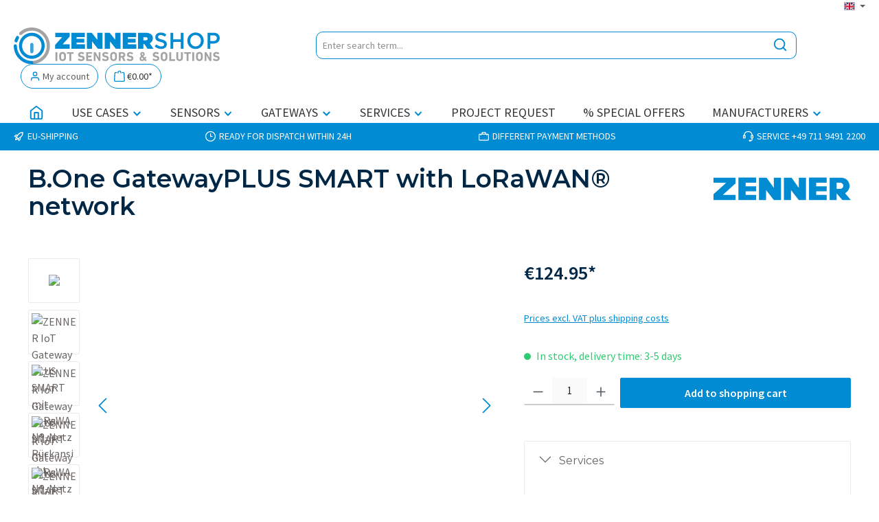

--- FILE ---
content_type: text/html; charset=UTF-8
request_url: https://iot.zenner.shop/en/ZENNER-IoT-GatewayPLUS-SMART-with-LoRaWAN-network-p-174415
body_size: 36409
content:
<!DOCTYPE html>
<html lang="en-GB"
      itemscope="itemscope"
      itemtype="https://schema.org/WebPage">


    
                            
    <head>
        		                            <meta charset="utf-8">
            
                            <meta name="viewport"
                      content="width=device-width, initial-scale=1, shrink-to-fit=no">
            
                                        <meta name="author"
                      content="">
                <meta name="robots"
                      content="index,follow">
                <meta name="revisit-after"
                      content="15 days">
                <meta name="keywords"
                      content="Indoor,gateway,iot,network,lorawan,germany,minol zenner connect,zenner,connectivity,smart building,home,office,school,parking,smart city,smart industry,air quality measurement,air quality,indoors">
                <meta name="description"
                      content="Powerful PLUG&amp;PLAY Indoor IoT GatewayPLUS in the LoRaWAN® network of Minol ZENNER Connect. Order now!">
            
    
                <meta property="og:type"
          content="product">
    <meta property="og:site_name"
          content="Shop">
    <meta property="og:url"
          content="https://iot.zenner.shop/en/detail/2f388ea39ebf4b4492ec8ad6569f4672">
    <meta property="og:title"
          content="B.One GatewayPLUS SMART with LoRaWAN® network">

    <meta property="og:description"
          content="Powerful PLUG&amp;PLAY Indoor IoT GatewayPLUS in the LoRaWAN® network of Minol ZENNER Connect. Order now!">
    <meta property="og:image"
          content="https://iot.zenner.shop/media/31/19/fe/1676283442/174415_ZENNER_IoT_GatewayPLUS_SMART_V1_1.png?ts=1764688268">

            <meta property="product:brand"
              content="ZENNER">
    
            <meta property="product:price:amount"
          content="124.95">
    <meta property="product:price:currency"
          content="EUR">
    <meta property="product:product_link"
          content="https://iot.zenner.shop/en/detail/2f388ea39ebf4b4492ec8ad6569f4672">

    <meta name="twitter:card"
          content="product">
    <meta name="twitter:site"
          content="Shop">
    <meta name="twitter:title"
          content="B.One GatewayPLUS SMART with LoRaWAN® network">
    <meta name="twitter:description"
          content="Powerful PLUG&amp;PLAY Indoor IoT GatewayPLUS in the LoRaWAN® network of Minol ZENNER Connect. Order now!">
    <meta name="twitter:image"
          content="https://iot.zenner.shop/media/31/19/fe/1676283442/174415_ZENNER_IoT_GatewayPLUS_SMART_V1_1.png?ts=1764688268">

                            <meta itemprop="copyrightHolder"
                      content="Shop">
                <meta itemprop="copyrightYear"
                      content="">
                <meta itemprop="isFamilyFriendly"
                      content="true">
                <meta itemprop="image"
                      content="https://iot.zenner.shop/media/cd/c7/5c/1682077024/200427_ZENNER_SHOP.svg?ts=1682077024">
            
                                            <meta name="theme-color"
                      content="#ffffff">
                            
                                                <link rel="alternate" hreflang="en-GB" href="https://iot.zenner.shop/en/ZENNER-IoT-GatewayPLUS-SMART-with-LoRaWAN-network-p-174415">
                                    <link rel="alternate" hreflang="x-default" href="https://iot.zenner.shop/ZENNER-IoT-GatewayPLUS-SMART-mit-LoRaWAN-Netz-p-174415">
                                    <link rel="alternate" hreflang="de-DE" href="https://iot.zenner.shop/ZENNER-IoT-GatewayPLUS-SMART-mit-LoRaWAN-Netz-p-174415">
                                    

	




    
        
                    <link rel="icon" href="https://iot.zenner.shop/media/49/e5/d6/1674486611/favicon.png?ts=1674486611">
        
                                <link rel="apple-touch-icon"
                  href="https://iot.zenner.shop/media/49/e5/d6/1674486611/favicon.png?ts=1674486611">
                    
            
    
    <link rel="canonical" href="https://iot.zenner.shop/en/detail/2f388ea39ebf4b4492ec8ad6569f4672">

                    <title itemprop="name">
                    B.One GatewayPLUS SMART with LoRaWAN® network            </title>
        
          		                                                                <link rel="stylesheet"
                      href="https://iot.zenner.shop/theme/ca7914a4279a5d6ef3f3ee7ced605d06/css/all.css?1768921778">
                                    

	





        
        
    
            <!-- Custom css code -->
    <style>.twt-is-cms-page .cms-section-default.boxed .cms-block:not(.twt-cms-block-reset) {
    border: 1px solid transparent;
    border-radius: 2px;
    margin-bottom: 0px;
}

.product-slider .product-slider-controls-prev .icon, 
.product-slider .product-slider-controls-next .icon {
    color: #008bd2 !important;
}

.product-slider-controls-next .icon>svg {
    top: 0;
    right: 3px;
}

.product-slider-controls-prev .icon>svg {
    top: 0;
    left: 3px;
}

.product-slider .product-slider-controls-prev, .product-slider .product-slider-controls-next {
    opacity: 1;
    border-radius: 2px;
    border: 1px solid #cacaca;
    background-color: #fff;
}

.hero-slider .hero-slider-navigation-btn {
    display:none;
}

.footer-main {
    margin-top: -2px;
}

@media (min-width: 1200px) {
    .scroll-navigation-sidebar {
            top: 555px;
            left: 20px !important;
    }
	.product-image {
		display: block;
		max-width: 100%;
		max-height: 387px;
	}

	.product-image-wrapper {
		height: 240px;
	}
}

.form-label {
    margin-bottom: 5px;
    color: #666;
    font-size: 18px;
    font-family: "Source Sans Pro",sans-serif;
}

.delivery-restock {
   color: #f1c40f;
}

.delivery-available {
   color: #2ecc71;
}

@media (max-width: 480px) {
 a .btn .btn-secondary {
            display: none;
     }
}

.cart-item-delivery-date {
   font-size: .75rem;
}

@media screen and (min-width: 993px) and (max-width:1143px) {
  .nav-main .main-navigation-link {
    line-height: 30px;
    padding: 0 15px 0 0;
}
}
.product-detail-manufacturer-logo {
    width: 200px;
    height: 70px;
}

.base-slider .tns-nav, .base-slider .base-slider-dots {
    position: absolute;
    bottom: 0;
    left: 50%;
    transform: translateX(-50%);
    margin: 0;
}

.responsive_image {
  max-width: 100%;
  height: auto;
}
.product-detail-properties-container .col-md-10.col-lg-6 {
    width: 100% !important;
}
.product-detail-properties-container .col-md-10.col-lg-6 tbody tr th.properties-label {
    min-width: 200px;
}</style>
    

      
    
                                                                                                                                                                                                                                          
                        
    <script>
        window.features = JSON.parse('\u007B\u0022V6_5_0_0\u0022\u003Atrue,\u0022v6.5.0.0\u0022\u003Atrue,\u0022V6_6_0_0\u0022\u003Atrue,\u0022v6.6.0.0\u0022\u003Atrue,\u0022V6_7_0_0\u0022\u003Atrue,\u0022v6.7.0.0\u0022\u003Atrue,\u0022V6_8_0_0\u0022\u003Afalse,\u0022v6.8.0.0\u0022\u003Afalse,\u0022DISABLE_VUE_COMPAT\u0022\u003Atrue,\u0022disable.vue.compat\u0022\u003Atrue,\u0022ACCESSIBILITY_TWEAKS\u0022\u003Atrue,\u0022accessibility.tweaks\u0022\u003Atrue,\u0022TELEMETRY_METRICS\u0022\u003Afalse,\u0022telemetry.metrics\u0022\u003Afalse,\u0022FLOW_EXECUTION_AFTER_BUSINESS_PROCESS\u0022\u003Afalse,\u0022flow.execution.after.business.process\u0022\u003Afalse,\u0022PERFORMANCE_TWEAKS\u0022\u003Afalse,\u0022performance.tweaks\u0022\u003Afalse,\u0022CACHE_CONTEXT_HASH_RULES_OPTIMIZATION\u0022\u003Afalse,\u0022cache.context.hash.rules.optimization\u0022\u003Afalse,\u0022DEFERRED_CART_ERRORS\u0022\u003Afalse,\u0022deferred.cart.errors\u0022\u003Afalse,\u0022PRODUCT_ANALYTICS\u0022\u003Afalse,\u0022product.analytics\u0022\u003Afalse,\u0022SSO\u0022\u003Afalse,\u0022sso\u0022\u003Afalse,\u0022RULE_BUILDER\u0022\u003Atrue,\u0022rule.builder\u0022\u003Atrue,\u0022FLOW_BUILDER\u0022\u003Atrue,\u0022flow.builder\u0022\u003Atrue,\u0022ADVANCED_SEARCH\u0022\u003Atrue,\u0022advanced.search\u0022\u003Atrue,\u0022RETURNS_MANAGEMENT\u0022\u003Atrue,\u0022returns.management\u0022\u003Atrue,\u0022TEXT_GENERATOR\u0022\u003Atrue,\u0022text.generator\u0022\u003Atrue,\u0022CHECKOUT_SWEETENER\u0022\u003Atrue,\u0022checkout.sweetener\u0022\u003Atrue,\u0022IMAGE_CLASSIFICATION\u0022\u003Atrue,\u0022image.classification\u0022\u003Atrue,\u0022PROPERTY_EXTRACTOR\u0022\u003Atrue,\u0022property.extractor\u0022\u003Atrue,\u0022REVIEW_SUMMARY\u0022\u003Atrue,\u0022review.summary\u0022\u003Atrue,\u0022REVIEW_TRANSLATOR\u0022\u003Atrue,\u0022review.translator\u0022\u003Atrue,\u0022CONTENT_GENERATOR\u0022\u003Atrue,\u0022content.generator\u0022\u003Atrue,\u0022EXPORT_ASSISTANT\u0022\u003Atrue,\u0022export.assistant\u0022\u003Atrue,\u0022QUICK_ORDER\u0022\u003Atrue,\u0022quick.order\u0022\u003Atrue,\u0022EMPLOYEE_MANAGEMENT\u0022\u003Atrue,\u0022employee.management\u0022\u003Atrue,\u0022QUOTE_MANAGEMENT\u0022\u003Atrue,\u0022quote.management\u0022\u003Atrue,\u0022CAPTCHA\u0022\u003Atrue,\u0022captcha\u0022\u003Atrue,\u0022NATURAL_LANGUAGE_SEARCH\u0022\u003Atrue,\u0022natural.language.search\u0022\u003Atrue,\u0022IMAGE_UPLOAD_SEARCH\u0022\u003Atrue,\u0022image.upload.search\u0022\u003Atrue,\u0022ORDER_APPROVAL\u0022\u003Atrue,\u0022order.approval\u0022\u003Atrue,\u0022SPATIAL_CMS_ELEMENT\u0022\u003Atrue,\u0022spatial.cms.element\u0022\u003Atrue,\u0022SHOPPING_LISTS\u0022\u003Atrue,\u0022shopping.lists\u0022\u003Atrue,\u0022TEXT_TO_IMAGE_GENERATION\u0022\u003Atrue,\u0022text.to.image.generation\u0022\u003Atrue,\u0022SPATIAL_SCENE_EDITOR\u0022\u003Atrue,\u0022spatial.scene.editor\u0022\u003Atrue,\u0022ORGANIZATION_UNITS\u0022\u003Atrue,\u0022organization.units\u0022\u003Atrue,\u0022ADVANCED_PRODUCT_CATALOGS\u0022\u003Atrue,\u0022advanced.product.catalogs\u0022\u003Atrue,\u0022BUDGET_MANAGEMENT\u0022\u003Atrue,\u0022budget.management\u0022\u003Atrue\u007D');
    </script>
        

        
                        <script>
        window.huebertAccessoriesDirectlyIsActivated = 1;
    </script>

                                                                            
            <script>
                                    window.gtagActive = true;
                    window.gtagURL = 'https://www.googletagmanager.com/gtag/js?id=G-NPFLQ4WXVE';
                                        window.controllerName = 'product';
                                        window.actionName = 'index';
                    window.activeRoute = 'frontend.detail.page';
                    window.trackOrders = '1';
                    window.gtagTrackingId = 'G-NPFLQ4WXVE';
                    window.dataLayer = window.dataLayer || [];
                    window.gtagConfig = {
                        'anonymize_ip': '',
                        'cookie_domain': 'none',
                        'cookie_prefix': '_swag_ga',
                    };

                    function gtag() { dataLayer.push(arguments); }
                            </script>
            
                        <script>
                (() => {
                    const analyticsStorageEnabled = document.cookie.split(';').some((item) => item.trim().includes('google-analytics-enabled=1'));
                    const adsEnabled = document.cookie.split(';').some((item) => item.trim().includes('google-ads-enabled=1'));

                    // Always set default consent (only denied is allowed with default)
                    gtag('consent', 'default', {
                        'ad_user_data': 'denied',
                        'ad_storage': 'denied',
                        'ad_personalization': 'denied',
                        'analytics_storage': 'denied'
                    });

                    // Only update consents that were granted
                    const consentUpdate = {};

                    if (adsEnabled) {
                        consentUpdate.ad_user_data = 'granted';
                        consentUpdate.ad_storage = 'granted';
                        consentUpdate.ad_personalization = 'granted';
                    }

                    if (analyticsStorageEnabled) {
                        consentUpdate.analytics_storage = 'granted';
                    }

                    if (Object.keys(consentUpdate).length > 0) {
                        gtag('consent', 'update', consentUpdate);
                    }
                })();
            </script>
            

    <!-- Shopware Analytics -->
    <script>
        window.shopwareAnalytics = {
            trackingId: '',
            merchantConsent: true,
            debug: false,
            storefrontController: 'Product',
            storefrontAction: 'index',
            storefrontRoute: 'frontend.detail.page',
            storefrontCmsPageType:  'product_detail' ,
        };
    </script>
    <!-- End Shopware Analytics -->
        

                                
            

    
                
                                    <script>
                    window.useDefaultCookieConsent = true;
                </script>
                    
                    		                                        <script>
                window.activeNavigationId = '5a8357a122c345f69110b897e54080f6';
                window.activeRoute = 'frontend.detail.page';
                window.activeRouteParameters = '\u007B\u0022_httpCache\u0022\u003Atrue,\u0022productId\u0022\u003A\u00222f388ea39ebf4b4492ec8ad6569f4672\u0022\u007D';
                window.router = {
                    'frontend.cart.offcanvas': '/en/checkout/offcanvas',
                    'frontend.cookie.offcanvas': '/en/cookie/offcanvas',
                    'frontend.cookie.groups': '/en/cookie/groups',
                    'frontend.checkout.finish.page': '/en/checkout/finish',
                    'frontend.checkout.info': '/en/widgets/checkout/info',
                    'frontend.menu.offcanvas': '/en/widgets/menu/offcanvas',
                    'frontend.cms.page': '/en/widgets/cms',
                    'frontend.cms.navigation.page': '/en/widgets/cms/navigation',
                    'frontend.country.country-data': '/en/country/country-state-data',
                    'frontend.app-system.generate-token': '/en/app-system/Placeholder/generate-token',
                    'frontend.gateway.context': '/en/gateway/context',
                    'frontend.cookie.consent.offcanvas': '/en/cookie/consent-offcanvas',
                    'frontend.account.login.page': '/en/account/login',
                    };
                window.salesChannelId = '1e411fab2224491d9a0f2a02786aa94d';
            </script>
        
    

            
    

            <script>
            window.router = {
                ...window.router,
                'frontend.account.advanced-product-catalogs.categories': '/en/account/advanced-product-catalogs/categories',
                'frontend.account.advanced-product-catalogs.categories.search': '/en/account/advanced-product-catalogs/categories/search',
                'frontend.account.advanced-product-catalogs.save': '/en/account/advanced-product-catalogs/save'
            }
        </script>
    

            <script>
            window.router = {
                ...window.router,
                'frontend.budget.recipients.delete': '/en/budget/id/recipients/delete',
                'frontend.budget.recipients.store': '/en/budget/id/recipients',
                'frontend.budgets.employees': '/en/budget/employees',
                'frontend.budgets.organizations': '/en/budget/organizations',
            }
        </script>
    

        
    <script>
        window.router['widgets.swag.cmsExtensions.quickview'] = '/en/swag/cms-extensions/quickview';
        window.router['widgets.swag.cmsExtensions.quickview.variant'] = '/en/swag/cms-extensions/quickview/variant';
    </script>


    <script>
        window.router['frontend.shopware_analytics.customer.data'] = '/en/storefront/script/shopware-analytics-customer'
    </script>


    <script>
        window.router['frontend.product.review.translate'] = '/en/translate-review';
    </script>

                                <script>
                
                window.breakpoints = JSON.parse('\u007B\u0022xs\u0022\u003A0,\u0022sm\u0022\u003A576,\u0022md\u0022\u003A768,\u0022lg\u0022\u003A992,\u0022xl\u0022\u003A1200,\u0022xxl\u0022\u003A1400\u007D');
            </script>
        
        
                    <script src="https://iot.zenner.shop/bundles/maxiavariantstable6/storefront/js/jquery-3.5.1.slim.min.js?1765971386"></script>

                        
    <script>
        window.validationMessages = JSON.parse('\u007B\u0022required\u0022\u003A\u0022Input\u0020should\u0020not\u0020be\u0020empty.\u0022,\u0022email\u0022\u003A\u0022Invalid\u0020email\u0020address.\u0020Email\u0020addresses\u0020must\u0020use\u0020the\u0020format\u0020\\\u0022user\u0040example.com\\\u0022.\u0022,\u0022confirmation\u0022\u003A\u0022Confirmation\u0020field\u0020does\u0020not\u0020match.\u0022,\u0022minLength\u0022\u003A\u0022Input\u0020is\u0020too\u0020short.\u0022,\u0022grecaptcha\u0022\u003A\u0022Please\u0020accept\u0020the\u0020technically\u0020required\u0020cookies\u0020to\u0020enable\u0020the\u0020reCAPTCHA\u0020verification.\u0022\u007D');
    </script>
        
                            
                                                        <script>
                        window.themeJsPublicPath = 'https://iot.zenner.shop/theme/ca7914a4279a5d6ef3f3ee7ced605d06/js/';
                    </script>
                                            <script type="text/javascript" src="https://iot.zenner.shop/theme/ca7914a4279a5d6ef3f3ee7ced605d06/js/storefront/storefront.js?1768921778" defer></script>
                                            <script type="text/javascript" src="https://iot.zenner.shop/theme/ca7914a4279a5d6ef3f3ee7ced605d06/js/subscription/subscription.js?1768921778" defer></script>
                                            <script type="text/javascript" src="https://iot.zenner.shop/theme/ca7914a4279a5d6ef3f3ee7ced605d06/js/checkout-sweetener/checkout-sweetener.js?1768921778" defer></script>
                                            <script type="text/javascript" src="https://iot.zenner.shop/theme/ca7914a4279a5d6ef3f3ee7ced605d06/js/text-translator/text-translator.js?1768921778" defer></script>
                                            <script type="text/javascript" src="https://iot.zenner.shop/theme/ca7914a4279a5d6ef3f3ee7ced605d06/js/employee-management/employee-management.js?1768921778" defer></script>
                                            <script type="text/javascript" src="https://iot.zenner.shop/theme/ca7914a4279a5d6ef3f3ee7ced605d06/js/quick-order/quick-order.js?1768921778" defer></script>
                                            <script type="text/javascript" src="https://iot.zenner.shop/theme/ca7914a4279a5d6ef3f3ee7ced605d06/js/advanced-search/advanced-search.js?1768921778" defer></script>
                                            <script type="text/javascript" src="https://iot.zenner.shop/theme/ca7914a4279a5d6ef3f3ee7ced605d06/js/captcha/captcha.js?1768921778" defer></script>
                                            <script type="text/javascript" src="https://iot.zenner.shop/theme/ca7914a4279a5d6ef3f3ee7ced605d06/js/quote-management/quote-management.js?1768921778" defer></script>
                                            <script type="text/javascript" src="https://iot.zenner.shop/theme/ca7914a4279a5d6ef3f3ee7ced605d06/js/a-i-search/a-i-search.js?1768921778" defer></script>
                                            <script type="text/javascript" src="https://iot.zenner.shop/theme/ca7914a4279a5d6ef3f3ee7ced605d06/js/spatial-cms-element/spatial-cms-element.js?1768921778" defer></script>
                                            <script type="text/javascript" src="https://iot.zenner.shop/theme/ca7914a4279a5d6ef3f3ee7ced605d06/js/order-approval/order-approval.js?1768921778" defer></script>
                                            <script type="text/javascript" src="https://iot.zenner.shop/theme/ca7914a4279a5d6ef3f3ee7ced605d06/js/shopping-list/shopping-list.js?1768921778" defer></script>
                                            <script type="text/javascript" src="https://iot.zenner.shop/theme/ca7914a4279a5d6ef3f3ee7ced605d06/js/organization-unit/organization-unit.js?1768921778" defer></script>
                                            <script type="text/javascript" src="https://iot.zenner.shop/theme/ca7914a4279a5d6ef3f3ee7ced605d06/js/advanced-product-catalogs/advanced-product-catalogs.js?1768921778" defer></script>
                                            <script type="text/javascript" src="https://iot.zenner.shop/theme/ca7914a4279a5d6ef3f3ee7ced605d06/js/budget-management/budget-management.js?1768921778" defer></script>
                                            <script type="text/javascript" src="https://iot.zenner.shop/theme/ca7914a4279a5d6ef3f3ee7ced605d06/js/swag-cms-extensions/swag-cms-extensions.js?1768921778" defer></script>
                                            <script type="text/javascript" src="https://iot.zenner.shop/theme/ca7914a4279a5d6ef3f3ee7ced605d06/js/netzp-shopmanager6/netzp-shopmanager6.js?1768921778" defer></script>
                                            <script type="text/javascript" src="https://iot.zenner.shop/theme/ca7914a4279a5d6ef3f3ee7ced605d06/js/huebert-accessories-directly/huebert-accessories-directly.js?1768921778" defer></script>
                                            <script type="text/javascript" src="https://iot.zenner.shop/theme/ca7914a4279a5d6ef3f3ee7ced605d06/js/solid-advanced-slider-elements/solid-advanced-slider-elements.js?1768921778" defer></script>
                                            <script type="text/javascript" src="https://iot.zenner.shop/theme/ca7914a4279a5d6ef3f3ee7ced605d06/js/m-s-t-manufacturer-slider6/m-s-t-manufacturer-slider6.js?1768921778" defer></script>
                                            <script type="text/javascript" src="https://iot.zenner.shop/theme/ca7914a4279a5d6ef3f3ee7ced605d06/js/s-w2-c-v-r-connector/s-w2-c-v-r-connector.js?1768921778" defer></script>
                                            <script type="text/javascript" src="https://iot.zenner.shop/theme/ca7914a4279a5d6ef3f3ee7ced605d06/js/swag-pay-pal/swag-pay-pal.js?1768921778" defer></script>
                                            <script type="text/javascript" src="https://iot.zenner.shop/theme/ca7914a4279a5d6ef3f3ee7ced605d06/js/prems-individual-offer6/prems-individual-offer6.js?1768921778" defer></script>
                                            <script type="text/javascript" src="https://iot.zenner.shop/theme/ca7914a4279a5d6ef3f3ee7ced605d06/js/loyxx-full-width-product-listing/loyxx-full-width-product-listing.js?1768921778" defer></script>
                                            <script type="text/javascript" src="https://iot.zenner.shop/theme/ca7914a4279a5d6ef3f3ee7ced605d06/js/maxia-variants-table6/maxia-variants-table6.js?1768921778" defer></script>
                                            <script type="text/javascript" src="https://iot.zenner.shop/theme/ca7914a4279a5d6ef3f3ee7ced605d06/js/bolagsverket-api/bolagsverket-api.js?1768921778" defer></script>
                                            <script type="text/javascript" src="https://iot.zenner.shop/theme/ca7914a4279a5d6ef3f3ee7ced605d06/js/swag-analytics/swag-analytics.js?1768921778" defer></script>
                                            <script type="text/javascript" src="https://iot.zenner.shop/theme/ca7914a4279a5d6ef3f3ee7ced605d06/js/tcinn-theme-ware-electric/tcinn-theme-ware-electric.js?1768921778" defer></script>
                                                        

    
    
    </head>

        <body class="    is-ctl-product is-act-index is-active-route-frontend-detail-page themeware twt-electric twt-header-type-1 twt-full-width-boxed twt-is-cms-product-detail twt-cms-styling
    ">

            
                
    
    
            <div id="page-top" class="skip-to-content bg-primary-subtle text-primary-emphasis overflow-hidden" tabindex="-1">
            <div class="container skip-to-content-container d-flex justify-content-center visually-hidden-focusable">
                                                                                        <a href="#content-main" class="skip-to-content-link d-inline-flex text-decoration-underline m-1 p-2 fw-bold gap-2">
                                Skip to main content
                            </a>
                                            
                                                                        <a href="#header-main-search-input" class="skip-to-content-link d-inline-flex text-decoration-underline m-1 p-2 fw-bold gap-2 d-none d-sm-block">
                                Skip to search
                            </a>
                                            
                                                                        <a href="#main-navigation-menu" class="skip-to-content-link d-inline-flex text-decoration-underline m-1 p-2 fw-bold gap-2 d-none d-lg-block">
                                Skip to main navigation
                            </a>
                                                                        </div>
        </div>
        
    						                            <noscript class="noscript-main">
                
    <div role="alert"
         aria-live="polite"
         class="alert alert-info d-flex align-items-center">

                                                                        
                                                        
        
        
        
                                    
                <span class="icon icon-info" aria-hidden="true">
                                        <svg xmlns="http://www.w3.org/2000/svg" xmlns:xlink="http://www.w3.org/1999/xlink" width="24" height="24" viewBox="0 0 24 24"><defs><path d="M12 7c.5523 0 1 .4477 1 1s-.4477 1-1 1-1-.4477-1-1 .4477-1 1-1zm1 9c0 .5523-.4477 1-1 1s-1-.4477-1-1v-5c0-.5523.4477-1 1-1s1 .4477 1 1v5zm11-4c0 6.6274-5.3726 12-12 12S0 18.6274 0 12 5.3726 0 12 0s12 5.3726 12 12zM12 2C6.4772 2 2 6.4772 2 12s4.4772 10 10 10 10-4.4772 10-10S17.5228 2 12 2z" id="icons-default-info" /></defs><use xlink:href="#icons-default-info" fill="#758CA3" fill-rule="evenodd" /></svg>
                    </span>

                                                        
                                    
                    <div class="alert-content-container">
                                                    
                                                                To be able to use the full range of Shopware 6, we recommend activating Javascript in your browser.
                                    

                    
    
                                                                </div>
            </div>
            </noscript>
        

                    				





    
    	
		
		            
    
        <header class="header-main">
                            <div class="container">
                                					            <div class="top-bar d-none d-lg-block">
        			        
										<nav class="top-bar-nav d-flex justify-content-end gap-3"
					 aria-label="Shop settings">
											                                        
            <div class="top-bar-nav-item top-bar-language">
                            <form method="post"
                      action="/en/checkout/language"
                      class="language-form"
                      data-form-add-dynamic-redirect="true">
                                                                                            
                        <div class="languages-menu dropdown">
                            <button class="btn dropdown-toggle top-bar-nav-btn"
                                    type="button"
                                    id="languagesDropdown-top-bar"
                                    data-bs-toggle="dropdown"
                                    aria-haspopup="true"
                                    aria-expanded="false"
                                    aria-label="Change language (English is the current language)">
                                <span aria-hidden="true" class="top-bar-list-icon language-flag country-gb language-en"></span>
                                <span class="top-bar-nav-text d-none d-md-inline">English</span>
                            </button>

                                                                                <ul class="top-bar-list dropdown-menu dropdown-menu-end"
                                    aria-label="Available languages">
                                                                            
                                        <li class="top-bar-list-item">
                                                                                                                                                                                            
                                                <button class="dropdown-item d-flex align-items-center gap-2" type="submit" name="languageId" id="top-bar-2fbb5fe2e29a4d70aa5854ce7ce3e20b" value="2fbb5fe2e29a4d70aa5854ce7ce3e20b">
                                                    <span aria-hidden="true" class="top-bar-list-icon language-flag country-de language-de"></span>
                                                    Deutsch
                                                </button>

                                                                                                                                    </li>
                                                                            
                                        <li class="top-bar-list-item active">
                                                                                                                                                                                            
                                                <button class="dropdown-item d-flex align-items-center gap-2 active" type="submit" name="languageId" id="top-bar-2ca54097e39f41478ecf4a1483a28559" value="2ca54097e39f41478ecf4a1483a28559">
                                                    <span aria-hidden="true" class="top-bar-list-icon language-flag country-gb language-en"></span>
                                                    English
                                                </button>

                                                                                                                                    </li>
                                                                    </ul>
                            

                            </div>
                    
                                    </form>
                    </div>
                        

	

									
	

										



                    




                
        
    
    				</nav>

			
			    </div>
    

	

    					        <div class="row align-items-center header-row">
                            <div class="col-12 col-lg-auto header-logo-col pb-sm-2 my-3 m-lg-0">
                        <div class="header-logo-main text-center">
                    <a class="header-logo-main-link"
               href="/en/"
               title="Go to homepage">
                				                    <picture class="header-logo-picture d-block m-auto">
                                                                            
                                                                            
                                                                                    <img src="https://iot.zenner.shop/media/cd/c7/5c/1682077024/200427_ZENNER_SHOP.svg?ts=1682077024"
                                     alt="Go to homepage"
                                     class="img-fluid header-logo-main-img">
                                                                        </picture>
                
	
					
		            </a>
            </div>
                </div>
            
            					                <div class="col-12 order-2 col-sm order-sm-1 header-search-col">
                    <div class="row">
                        <div class="col-sm-auto d-none d-sm-block d-lg-none">
                                                            <div class="nav-main-toggle">
                                                                            <button
                                            class="btn nav-main-toggle-btn header-actions-btn"
                                            type="button"
                                            data-off-canvas-menu="true"
                                            aria-label="Menu"
                                        >
                                            				    
        
        
        
                        


    















    <span class="icon icon-themeware icon-stack icon-solid no-fill" aria-hidden="true"><svg  xmlns="http://www.w3.org/2000/svg" width="24" height="24" viewBox="0 0 24 24" fill="none" stroke="currentColor" stroke-width="2" stroke-linecap="round" stroke-linejoin="round" class="feather feather-menu"><line x1="3" y1="12" x2="21" y2="12"></line><line x1="3" y1="6" x2="21" y2="6"></line><line x1="3" y1="18" x2="21" y2="18"></line></svg></span>



    	
		<span class="header-nav-main-toggle-label">
		Navigation
	</span>
                                        </button>
                                                                    </div>
                                                    </div>
                        <div class="col">
                            
    <div class="collapse"
         id="searchCollapse">
        <div class="header-search my-2 m-sm-auto">
                
    
                    <form action="/en/search"
                      method="get"
                      data-search-widget="true"
                      data-search-widget-options="{&quot;searchWidgetMinChars&quot;:2}"
                      data-url="/en/suggest?search="
                      class="header-search-form js-search-form">
                    		                        <div class="input-group">
                                                            <input
                                    type="search"
                                    id="header-main-search-input"
                                    name="search"
                                    class="form-control header-search-input"
                                    autocomplete="off"
                                    autocapitalize="off"
                                    placeholder="Enter search term..."
                                    aria-label="Enter search term..."
                                    role="combobox"
                                    aria-autocomplete="list"
                                    aria-controls="search-suggest-listbox"
                                    aria-expanded="false"
                                    aria-describedby="search-suggest-result-info"
                                    value="">
                            
                            	<button type="submit"
			class="btn header-search-btn"
			aria-label="Search"
	>
		<span class="header-search-icon">
													    
        
        
        
                        


    















    <span class="icon icon-themeware icon-search icon-solid no-fill" aria-hidden="true"><svg  xmlns="http://www.w3.org/2000/svg" width="24" height="24" viewBox="0 0 24 24" fill="none" stroke="currentColor" stroke-width="2" stroke-linecap="round" stroke-linejoin="round" class="feather feather-search"><circle cx="11" cy="11" r="8"></circle><line x1="21" y1="21" x2="16.65" y2="16.65"></line></svg></span>



    					</span>
	</button>

                                                            <button class="btn header-close-btn js-search-close-btn d-none"
                                        type="button"
                                        aria-label="Close the dropdown search">
                                    <span class="header-close-icon">
                                            
        
        
        
                                    
                <span class="icon icon-x" aria-hidden="true">
                                        <svg xmlns="http://www.w3.org/2000/svg" xmlns:xlink="http://www.w3.org/1999/xlink" width="24" height="24" viewBox="0 0 24 24"><defs><path d="m10.5858 12-7.293-7.2929c-.3904-.3905-.3904-1.0237 0-1.4142.3906-.3905 1.0238-.3905 1.4143 0L12 10.5858l7.2929-7.293c.3905-.3904 1.0237-.3904 1.4142 0 .3905.3906.3905 1.0238 0 1.4143L13.4142 12l7.293 7.2929c.3904.3905.3904 1.0237 0 1.4142-.3906.3905-1.0238.3905-1.4143 0L12 13.4142l-7.2929 7.293c-.3905.3904-1.0237.3904-1.4142 0-.3905-.3906-.3905-1.0238 0-1.4143L10.5858 12z" id="icons-default-x" /></defs><use xlink:href="#icons-default-x" fill="#758CA3" fill-rule="evenodd" /></svg>
                    </span>

                                        </span>
                                </button>
                                                    </div>
                    

					                </form>
            
        </div>
    </div>
                        </div>
                    </div>
                </div>
            

	
                            <div class="col-12 order-1 col-sm-auto order-sm-2 header-actions-col">
                    <div class="row g-0">
                        		
	
				
	
			
																				
								
				
				
					
			
			<div class="col d-sm-none">
		<div class="menu-button">

							<button
                    class="btn nav-main-toggle-btn header-actions-btn"
					type="button"
					data-off-canvas-menu="true"
					aria-label="Menu"
					title="Navigation"
				>
																														    
        
        
        
                        


    















    <span class="icon icon-themeware icon-stack icon-solid no-fill" aria-hidden="true"><svg  xmlns="http://www.w3.org/2000/svg" width="24" height="24" viewBox="0 0 24 24" fill="none" stroke="currentColor" stroke-width="2" stroke-linecap="round" stroke-linejoin="round" class="feather feather-menu"><line x1="3" y1="12" x2="21" y2="12"></line><line x1="3" y1="6" x2="21" y2="6"></line><line x1="3" y1="18" x2="21" y2="18"></line></svg></span>



    											
										<span class="header-nav-main-toggle-label">
						Navigation
					</span>
				</button>
			
		</div>
	</div>

                        		
		
					
		
		
	<div class="d-sm-none col-auto twt-search-col">
		  <div class="search-toggle">
				<button class="btn header-actions-btn search-toggle-btn js-search-toggle-btn collapsed"
						type="button"
						data-bs-toggle="collapse"
						data-bs-target="#searchCollapse"
						aria-expanded="false"
						aria-controls="searchCollapse"
						aria-label="Search"
				>
										<span class="header-search-toggle-icon">
													    
        
        
        
                        


    















    <span class="icon icon-themeware icon-search icon-solid no-fill" aria-hidden="true"><svg  xmlns="http://www.w3.org/2000/svg" width="24" height="24" viewBox="0 0 24 24" fill="none" stroke="currentColor" stroke-width="2" stroke-linecap="round" stroke-linejoin="round" class="feather feather-search"><circle cx="11" cy="11" r="8"></circle><line x1="21" y1="21" x2="16.65" y2="16.65"></line></svg></span>



    						
													    
        
        
        
                        


    















    <span class="icon icon-themeware icon-x icon-solid no-fill" aria-hidden="true"><svg  xmlns="http://www.w3.org/2000/svg" width="24" height="24" viewBox="0 0 24 24" fill="none" stroke="currentColor" stroke-width="2" stroke-linecap="round" stroke-linejoin="round" class="feather feather-x"><line x1="18" y1="6" x2="6" y2="18"></line><line x1="6" y1="6" x2="18" y2="18"></line></svg></span>



    											</span>

										<span class="header-search-toggle-name">
						Search
					</span>
				</button>
		  </div>
	 </div>

                        
                        						                            <div class="col-auto">
                                <div class="account-menu">
                                        <div class="dropdown">
        							<button class="btn account-menu-btn header-actions-btn"
				type="button"
				id="accountWidget"
				data-account-menu="true"
				data-bs-toggle="dropdown"
				aria-haspopup="true"
				aria-expanded="false"
				aria-label="My account"
				title="My account"
		>
						<span class="header-account-icon">
													    
        
        
        
                        


    















    <span class="icon icon-themeware icon-avatar icon-solid no-fill" aria-hidden="true"><svg  xmlns="http://www.w3.org/2000/svg" width="24" height="24" viewBox="0 0 24 24" fill="none" stroke="currentColor" stroke-width="2" stroke-linecap="round" stroke-linejoin="round" class="feather feather-user"><path d="M20 21v-2a4 4 0 0 0-4-4H8a4 4 0 0 0-4 4v2"></path><circle cx="12" cy="7" r="4"></circle></svg></span>



    							</span>

									<span class="header-account-name">
				My account
			</span>

								</button>

	
                    <div class="dropdown-menu dropdown-menu-end account-menu-dropdown js-account-menu-dropdown"
                 aria-labelledby="accountWidget">
                

        
            <div class="offcanvas-header">
                            <button class="btn btn-secondary offcanvas-close js-offcanvas-close">
                                                
        
        
        
                                    
                <span class="icon icon-x icon-sm" aria-hidden="true">
                                        <svg xmlns="http://www.w3.org/2000/svg" xmlns:xlink="http://www.w3.org/1999/xlink" width="24" height="24" viewBox="0 0 24 24"><use xlink:href="#icons-default-x" fill="#758CA3" fill-rule="evenodd" /></svg>
                    </span>

                        
                                            Close menu
                                    </button>
                    </div>
    
            <div class="offcanvas-body">
                <div class="account-menu">
                                                <div class="dropdown-header account-menu-header">
                    Your account
                </div>
                    
    
                                    <div class="account-menu-login">
                                            <a href="/en/account/login"
                           title="Log in"
                           class="btn btn-primary account-menu-login-button">
                            Log in
                        </a>
                    
                                            <div class="account-menu-register">
                            or
                            <a href="/en/account/login"
                               title="Sign up">
                                sign up
                            </a>
                        </div>
                                    </div>
                    
                    <div class="account-menu-links">
                    <div class="header-account-menu">
        <div class="card account-menu-inner">
                                                    
    
                                                <nav class="list-group list-group-flush account-aside-list-group">
                        	                                                                                        <a href="/en/account"
                                   title="Overview"
                                   class="list-group-item list-group-item-action account-aside-item"
                                   >
                                    Overview
                                </a>
                            
                                                                <a href="/en/account/profile"
                                   title="Your profile"
                                   class="list-group-item list-group-item-action account-aside-item"
                                   >
                                    Your profile
                                </a>
                            

                
                
                                                                                                                            <a href="/en/account/address"
                                   title="Addresses"
                                   class="list-group-item list-group-item-action account-aside-item"
                                   >
                                    Addresses
                                </a>
                            
                                                                <a href="/en/account/order"
                                   title="Orders"
                                   class="list-group-item list-group-item-action account-aside-item"
                                   >
                                    Orders
                                </a>
                            

                    
                        <a href="/en/account/offer"
               title="Offers"
               class="list-group-item list-group-item-action account-aside-item">
                Offers
            </a>
                                    

        

                

                

            
        

            
    

            
                        
        
            

	                
        	                    </nav>
                            
                                                </div>
    </div>
            </div>
            </div>
        </div>
                </div>
            </div>
                                </div>
                            </div>
                        

	
                                            						                            <div class="col-auto">
                                <div
                                    class="header-cart"
                                    data-off-canvas-cart="true"
                                >
                                    <a
                                        class="btn header-cart-btn header-actions-btn"
                                        href="/en/checkout/cart"
                                        data-cart-widget="true"
                                        title="Shopping cart"
                                        aria-labelledby="cart-widget-aria-label"
                                        aria-haspopup="true"
                                    >
                                            <span class="header-cart-icon">
            
        
        
        
                                    
                <span class="icon icon-bag" aria-hidden="true">
                                        <svg xmlns="http://www.w3.org/2000/svg" xmlns:xlink="http://www.w3.org/1999/xlink" width="24" height="24" viewBox="0 0 24 24"><defs><path d="M5.892 3c.5523 0 1 .4477 1 1s-.4477 1-1 1H3.7895a1 1 0 0 0-.9986.9475l-.7895 15c-.029.5515.3946 1.0221.9987 1.0525h17.8102c.5523 0 1-.4477.9986-1.0525l-.7895-15A1 1 0 0 0 20.0208 5H17.892c-.5523 0-1-.4477-1-1s.4477-1 1-1h2.1288c1.5956 0 2.912 1.249 2.9959 2.8423l.7894 15c.0035.0788.0035.0788.0042.1577 0 1.6569-1.3432 3-3 3H3c-.079-.0007-.079-.0007-.1577-.0041-1.6546-.0871-2.9253-1.499-2.8382-3.1536l.7895-15C.8775 4.249 2.1939 3 3.7895 3H5.892zm4 2c0 .5523-.4477 1-1 1s-1-.4477-1-1V3c0-1.6569 1.3432-3 3-3h2c1.6569 0 3 1.3431 3 3v2c0 .5523-.4477 1-1 1s-1-.4477-1-1V3c0-.5523-.4477-1-1-1h-2c-.5523 0-1 .4477-1 1v2z" id="icons-default-bag" /></defs><use xlink:href="#icons-default-bag" fill="#758CA3" fill-rule="evenodd" /></svg>
                    </span>

        </span>
        <span class="header-cart-total">
                    €0.00*
            </span>
                                    </a>
                                </div>
                            </div>
                        

	
                        </div>
                </div>
                    </div>
    

	                </div>
                    </header>
    
    		
					
														<div class="nav-main">
											<div class="container">

														
														
																						<span id="js-sticky-cart-position" class="d-none"></span>
							
																						<span id="js-sticky-search-position" class="d-none"></span>
													</div>

												                    <div class="container">
        
                    <nav class="navbar navbar-expand-lg main-navigation-menu"
                 id="main-navigation-menu"
                 itemscope="itemscope"
                 itemtype="https://schema.org/SiteNavigationElement"
                 data-navbar="true"
                 data-navbar-options="{&quot;pathIdList&quot;:[]}"
                 aria-label="Main navigation">
                <div class="collapse navbar-collapse" id="main_nav">
                    <ul class="navbar-nav main-navigation-menu-list flex-wrap">
                        
                        										<li class="nav-item nav-item-e1ea69f2a0924180ab4034ef75de6435">
                <a class="nav-link main-navigation-link home-link root nav-item-e1ea69f2a0924180ab4034ef75de6435-link"
                   href="/en/"
                   itemprop="url"
                   title="Home"
                                   >
                                                                                            <div class="main-navigation-icon">
                            <span itemprop="name">
                                                                                                        
        
        
        
                        


    















    <span class="icon icon-themeware icon-home icon-solid no-fill" aria-hidden="true"><svg  xmlns="http://www.w3.org/2000/svg" width="24" height="24" viewBox="0 0 24 24" fill="none" stroke="currentColor" stroke-width="2" stroke-linecap="round" stroke-linejoin="round" class="feather feather-home"><path d="M3 9l9-7 9 7v11a2 2 0 0 1-2 2H5a2 2 0 0 1-2-2z"></path><polyline points="9 22 9 12 15 12 15 22"></polyline></svg></span>



                                                                </span>
                        </div>

                                    </a>
			</li>

		
	
                                                                                                                                                                                                                    
                                                        
                        
        
                                    
            <li class="nav-item nav-item-d7d5c801be2a4ba08bd6e8dcd583cf73 dropdown position-static">
                                                        <a class="nav-link nav-item-d7d5c801be2a4ba08bd6e8dcd583cf73-link root main-navigation-link  dropdown-toggle"
                       href="https://iot.zenner.shop/en/use-cases/"
                       data-bs-toggle="dropdown"                                              itemprop="url"
                       title="Use cases"
                    >
                                                    <span itemprop="name" class="main-navigation-link-text">Use cases</span>
                        
                                                                                
        
        
        
                
                <span class="icon icon-arrow-medium-down icon-xs" aria-hidden="true">
                                        <svg xmlns="http://www.w3.org/2000/svg" xmlns:xlink="http://www.w3.org/1999/xlink" width="16" height="16" viewBox="0 0 16 16"><defs><path id="icons-solid-arrow-medium-down" d="M4.7071 6.2929c-.3905-.3905-1.0237-.3905-1.4142 0-.3905.3905-.3905 1.0237 0 1.4142l4 4c.3905.3905 1.0237.3905 1.4142 0l4-4c.3905-.3905.3905-1.0237 0-1.4142-.3905-.3905-1.0237-.3905-1.4142 0L8 9.5858l-3.2929-3.293z" /></defs><use xlink:href="#icons-solid-arrow-medium-down" fill="#758CA3" fill-rule="evenodd" /></svg>
                    </span>

                                                </a>
                
                                            </li>

        
                                                                                                                                                                                                
                                                        
                        
        
                                    
            <li class="nav-item nav-item-1203dd40ac0d45f09a1512230812f7d6 dropdown position-static">
                                                        <a class="nav-link nav-item-1203dd40ac0d45f09a1512230812f7d6-link root main-navigation-link  dropdown-toggle"
                       href="https://iot.zenner.shop/en/iot-sensoren"
                       data-bs-toggle="dropdown"                                              itemprop="url"
                       title="Sensors"
                    >
                                                    <span itemprop="name" class="main-navigation-link-text">Sensors</span>
                        
                                                                                
        
        
        
                
                <span class="icon icon-arrow-medium-down icon-xs" aria-hidden="true">
                                        <svg xmlns="http://www.w3.org/2000/svg" xmlns:xlink="http://www.w3.org/1999/xlink" width="16" height="16" viewBox="0 0 16 16"><use xlink:href="#icons-solid-arrow-medium-down" fill="#758CA3" fill-rule="evenodd" /></svg>
                    </span>

                                                </a>
                
                                            </li>

        
                                                                                                                                                                                                
                                                        
                        
        
                                    
            <li class="nav-item nav-item-14450c3052a94a1ab8e65646a3f89228 dropdown position-static">
                                                        <a class="nav-link nav-item-14450c3052a94a1ab8e65646a3f89228-link root main-navigation-link  dropdown-toggle"
                       href="https://iot.zenner.shop/en/gateways/"
                       data-bs-toggle="dropdown"                                              itemprop="url"
                       title="Gateways"
                    >
                                                    <span itemprop="name" class="main-navigation-link-text">Gateways</span>
                        
                                                                                
        
        
        
                
                <span class="icon icon-arrow-medium-down icon-xs" aria-hidden="true">
                                        <svg xmlns="http://www.w3.org/2000/svg" xmlns:xlink="http://www.w3.org/1999/xlink" width="16" height="16" viewBox="0 0 16 16"><use xlink:href="#icons-solid-arrow-medium-down" fill="#758CA3" fill-rule="evenodd" /></svg>
                    </span>

                                                </a>
                
                                            </li>

        
                                                                                                                                                                                                
                                                        
                        
        
                                    
            <li class="nav-item nav-item-ed3f6f6771f845db802956875f17d6cf dropdown position-static">
                                                        <a class="nav-link nav-item-ed3f6f6771f845db802956875f17d6cf-link root main-navigation-link  dropdown-toggle"
                       href="#"
                       data-bs-toggle="dropdown"                                              itemprop="url"
                       title="Services"
                    >
                                                    <span itemprop="name" class="main-navigation-link-text">Services</span>
                        
                                                                                
        
        
        
                
                <span class="icon icon-arrow-medium-down icon-xs" aria-hidden="true">
                                        <svg xmlns="http://www.w3.org/2000/svg" xmlns:xlink="http://www.w3.org/1999/xlink" width="16" height="16" viewBox="0 0 16 16"><use xlink:href="#icons-solid-arrow-medium-down" fill="#758CA3" fill-rule="evenodd" /></svg>
                    </span>

                                                </a>
                
                                            </li>

        
                                                                                                                                                                                                
                                                        
                        
        
                                    
            <li class="nav-item nav-item-8d1ea43ee97f4fe4a085f734411fd9ec ">
                                                        <a class="nav-link nav-item-8d1ea43ee97f4fe4a085f734411fd9ec-link root main-navigation-link "
                       href="https://iot.zenner.shop/en/project-request/"
                                                                     itemprop="url"
                       title="Project Request"
                    >
                                                    <span itemprop="name" class="main-navigation-link-text">Project Request</span>
                        
                                                                    </a>
                
                                            </li>

        
                                                                                                                                                                                                
                                                        
                        
        
                                    
            <li class="nav-item nav-item-a02c054ffbad4b238ef6eaeef53f2ca7 ">
                                                        <a class="nav-link nav-item-a02c054ffbad4b238ef6eaeef53f2ca7-link root main-navigation-link "
                       href="https://iot.zenner.shop/en/special-offers"
                                                                     itemprop="url"
                       title="% Special Offers"
                    >
                                                    <span itemprop="name" class="main-navigation-link-text">% Special Offers</span>
                        
                                                                    </a>
                
                                            </li>

        
                                                                                                                                                                                                
                                                        
                        
        
                                    
            <li class="nav-item nav-item-ce854fe44ade4780a111e902eaf6f45c dropdown position-static">
                                                        <a class="nav-link nav-item-ce854fe44ade4780a111e902eaf6f45c-link root main-navigation-link  dropdown-toggle"
                       href="#"
                       data-bs-toggle="dropdown"                                              itemprop="url"
                       title="Manufacturers"
                    >
                                                    <span itemprop="name" class="main-navigation-link-text">Manufacturers</span>
                        
                                                                                
        
        
        
                
                <span class="icon icon-arrow-medium-down icon-xs" aria-hidden="true">
                                        <svg xmlns="http://www.w3.org/2000/svg" xmlns:xlink="http://www.w3.org/1999/xlink" width="16" height="16" viewBox="0 0 16 16"><use xlink:href="#icons-solid-arrow-medium-down" fill="#758CA3" fill-rule="evenodd" /></svg>
                    </span>

                                                </a>
                
                                            </li>

        
                                                                            </ul>
                </div>
            </nav>
            </div>
            
									</div>

			
		
	
	
				<div class="twt-top-navigation-flyout-wrapper" data-top-navigation-flyout>
															
									<div class="twt-top-navigation-flyout nav-item-dropdown-d7d5c801be2a4ba08bd6e8dcd583cf73 dropdown-menu w-100 p-4 d-none">
						<div class="twt-top-navigation-flyout-container container">
							        
                                   <div class="row">
                            <div class="col">
                    <div class="navigation-flyout-category-link">
                                                                                    <a href="https://iot.zenner.shop/en/use-cases/"
                                   itemprop="url"
                                   title="Use cases">
                                                                            Show all Use cases
                                                                    </a>
                                                                        </div>
                </div>
            
                            <div class="col-auto">
                    <button class="navigation-flyout-close js-close-flyout-menu btn-close" aria-label="Close menu">
                                                                                                                            </button>
                </div>
                    </div>
    

    
            <div class="row navigation-flyout-content">
                            <div class="col-8 col-xl-9">
                    <div class="">
                                                        
                
    <div class="row navigation-flyout-categories is-level-0">
                                                        
                            <div class="col-4 ">
                                <a class="nav-item nav-item-38a212f251814abfaf38d8011df7ed97 nav-link nav-item-38a212f251814abfaf38d8011df7ed97-link navigation-flyout-link is-level-0"
           href="https://iot.zenner.shop/en/use-cases/indoor-climate/"
           itemprop="url"
                      title="Indoor climate"
        >
            <span itemprop="name">Indoor climate</span>

                                </a>

    
                                                                                </div>
                                                                    
                            <div class="col-4 navigation-flyout-col">
                                <a class="nav-item nav-item-dbfd68fad6284aed989630adefe8eadc nav-link nav-item-dbfd68fad6284aed989630adefe8eadc-link navigation-flyout-link is-level-0"
           href="https://iot.zenner.shop/en/use-cases/learning-climate/"
           itemprop="url"
                      title="Learning climate"
        >
            <span itemprop="name">Learning climate</span>

                                </a>

    
                                                                                </div>
                                                                    
                            <div class="col-4 navigation-flyout-col">
                                <a class="nav-item nav-item-2e494315132d4f99bc2b53b40cac5e41 nav-link nav-item-2e494315132d4f99bc2b53b40cac5e41-link navigation-flyout-link is-level-0"
           href="https://iot.zenner.shop/en/use-cases/medicines/"
           itemprop="url"
                      title="Medicines"
        >
            <span itemprop="name">Medicines</span>

                                </a>

    
                                                                                </div>
                                                                    
                            <div class="col-4 ">
                                <a class="nav-item nav-item-b1a6e32814c04dad82d210d2d9ee6a6a nav-link nav-item-b1a6e32814c04dad82d210d2d9ee6a6a-link navigation-flyout-link is-level-0"
           href="https://iot.zenner.shop/en/use-cases/cold-stores-und-freshness/"
           itemprop="url"
                      title="Cold stores und freshness"
        >
            <span itemprop="name">Cold stores und freshness</span>

                                </a>

    
                                                                                </div>
                                                                    
                            <div class="col-4 navigation-flyout-col">
                                <a class="nav-item nav-item-1e6a2d9e42c44034abddc28f25b9da00 nav-link nav-item-1e6a2d9e42c44034abddc28f25b9da00-link navigation-flyout-link is-level-0"
           href="https://iot.zenner.shop/en/use-cases/leakage-detection/"
           itemprop="url"
                      title="Leakage detection"
        >
            <span itemprop="name">Leakage detection</span>

                                </a>

    
                                                                                </div>
                                                                    
                            <div class="col-4 navigation-flyout-col">
                                <a class="nav-item nav-item-2a6972283f70435cb6460542cb13955a nav-link nav-item-2a6972283f70435cb6460542cb13955a-link navigation-flyout-link is-level-0"
           href="https://iot.zenner.shop/en/use-cases/room-monitoring/"
           itemprop="url"
                      title="Room monitoring"
        >
            <span itemprop="name">Room monitoring</span>

                                </a>

    
                                                                                </div>
                                                                    
                            <div class="col-4 navigation-flyout-col">
                                <a class="nav-item nav-item-7c4a27170d0a494a8f82e7b2fdd0d60e nav-link nav-item-7c4a27170d0a494a8f82e7b2fdd0d60e-link navigation-flyout-link is-level-0"
           href="https://iot.zenner.shop/en/use-cases/smoke-detector/"
           itemprop="url"
                      title="Smoke detector"
        >
            <span itemprop="name">Smoke detector</span>

                                </a>

    
                                                                                </div>
                                                                    
                            <div class="col-4 ">
                                <a class="nav-item nav-item-765b3f08cb61461e85f626d45b220914 nav-link nav-item-765b3f08cb61461e85f626d45b220914-link navigation-flyout-link is-level-0"
           href="https://iot.zenner.shop/en/use-cases/gastronomy/"
           itemprop="url"
                      title="Gastronomy"
        >
            <span itemprop="name">Gastronomy</span>

                                </a>

    
                                                                                </div>
                                                                    
                            <div class="col-4 navigation-flyout-col">
                                <a class="nav-item nav-item-a7c5cbf51a284abba0bcc4d919631915 nav-link nav-item-a7c5cbf51a284abba0bcc4d919631915-link navigation-flyout-link is-level-0"
           href="https://iot.zenner.shop/en/use-cases/healthy-office/"
           itemprop="url"
                      title="Healthy office"
        >
            <span itemprop="name">Healthy office</span>

                                </a>

    
                                                                                </div>
                                                                    
                            <div class="col-4 navigation-flyout-col">
                                <a class="nav-item nav-item-caf3bab8f71e444f99312c518a93fdc1 nav-link nav-item-caf3bab8f71e444f99312c518a93fdc1-link navigation-flyout-link is-level-0"
           href="https://iot.zenner.shop/en/use-cases/level-monitoring/"
           itemprop="url"
                      title="Level monitoring"
        >
            <span itemprop="name">Level monitoring</span>

                                </a>

    
                                                                                </div>
                                                                    
                            <div class="col-4 navigation-flyout-col">
                                <a class="nav-item nav-item-ea070971955049baa85db6cd175d4357 nav-link nav-item-ea070971955049baa85db6cd175d4357-link navigation-flyout-link is-level-0"
           href="https://iot.zenner.shop/en/use-cases/radiator-control/"
           itemprop="url"
                      title="Radiator control"
        >
            <span itemprop="name">Radiator control</span>

                                </a>

    
                                                                                </div>
                        </div>
                                            </div>
                </div>
            
                                                <div class="col-4 col-xl-3">
                        <div class="navigation-flyout-teaser">
                                                            <a class="navigation-flyout-teaser-image-container"
                                   href="https://iot.zenner.shop/en/use-cases/"
                                                                      title="Use cases">
                                    
                    
                        
                        
    
    
    
        
                
        
                
        
                                
                                            
                                            
                                            
                    
                
                
        
        
                                                                                                            
            
            <img src="https://iot.zenner.shop/media/e3/96/5a/1673345333/10_fullstand_zenn_box_400x265_iot_plug-play3jqr0yguemeuz.png?ts=1764687408"                             srcset="https://iot.zenner.shop/thumbnail/e3/96/5a/1673345333/10_fullstand_zenn_box_400x265_iot_plug-play3jqr0yguemeuz_800x530.png?ts=1764257399 800w, https://iot.zenner.shop/thumbnail/e3/96/5a/1673345333/10_fullstand_zenn_box_400x265_iot_plug-play3jqr0yguemeuz_833x552.png?ts=1764257399 833w, https://iot.zenner.shop/thumbnail/e3/96/5a/1673345333/10_fullstand_zenn_box_400x265_iot_plug-play3jqr0yguemeuz_400x265.png?ts=1764257399 400w, https://iot.zenner.shop/thumbnail/e3/96/5a/1673345333/10_fullstand_zenn_box_400x265_iot_plug-play3jqr0yguemeuz_280x186.png?ts=1764257399 280w"                                 sizes="310px"
                                         class="navigation-flyout-teaser-image img-fluid" alt="" title="10_Fullstand_ZENN_Box_400x265_IOT_PLUG-PLAY3jqr0yGuemeUz" data-object-fit="cover" loading="lazy"        />
                                    </a>
                                                    </div>
                    </div>
                                    </div>
    						</div>
					</div>
																			
									<div class="twt-top-navigation-flyout nav-item-dropdown-1203dd40ac0d45f09a1512230812f7d6 dropdown-menu w-100 p-4 d-none">
						<div class="twt-top-navigation-flyout-container container">
							        
                                   <div class="row">
                            <div class="col">
                    <div class="navigation-flyout-category-link">
                                                                                    <a href="https://iot.zenner.shop/en/iot-sensoren"
                                   itemprop="url"
                                   title="Sensors">
                                                                            Show all Sensors
                                                                    </a>
                                                                        </div>
                </div>
            
                            <div class="col-auto">
                    <button class="navigation-flyout-close js-close-flyout-menu btn-close" aria-label="Close menu">
                                                                                                                            </button>
                </div>
                    </div>
    

    
            <div class="row navigation-flyout-content">
                            <div class="col">
                    <div class="">
                                                        
                
    <div class="row navigation-flyout-categories is-level-0">
                                                        
                            <div class="col-3 ">
                                <a class="nav-item nav-item-bda50c7b631448e2a1623acf3066ba3b nav-link nav-item-bda50c7b631448e2a1623acf3066ba3b-link navigation-flyout-link is-level-0"
           href="https://iot.zenner.shop/en/Sensors/Plug-n-Play-Sensors/"
           itemprop="url"
                      title="LoRaWAN Plug&amp;Play Sensors"
        >
            <span itemprop="name">LoRaWAN Plug&amp;Play Sensors</span>

                                </a>

    
                                                                                </div>
                                                                    
                            <div class="col-3 navigation-flyout-col">
                                <a class="nav-item nav-item-9f16b444c60948d8b36095a13a38d655 nav-link nav-item-9f16b444c60948d8b36095a13a38d655-link navigation-flyout-link is-level-0"
           href="https://iot.zenner.shop/en/sensors/actuators/"
           itemprop="url"
                      title="Actuators"
        >
            <span itemprop="name">Actuators</span>

                                </a>

    
                                                                                </div>
                                                                    
                            <div class="col-3 navigation-flyout-col">
                                <a class="nav-item nav-item-08688e90369a4127b2a588e9b0689196 nav-link nav-item-08688e90369a4127b2a588e9b0689196-link navigation-flyout-link is-level-0"
           href="https://iot.zenner.shop/en/Sensors/Asset-Tracker/"
           itemprop="url"
                      title="Asset Trackers with GPS"
        >
            <span itemprop="name">Asset Trackers with GPS</span>

                                </a>

    
                                                                                </div>
                                                                    
                            <div class="col-3 ">
                                <a class="nav-item nav-item-f80e550350d34dbca55a0c21ffa14a67 nav-link nav-item-f80e550350d34dbca55a0c21ffa14a67-link navigation-flyout-link is-level-0"
           href="https://iot.zenner.shop/en/sensors/buttons/"
           itemprop="url"
                      title="Buttons"
        >
            <span itemprop="name">Buttons</span>

                                </a>

    
                                                                                </div>
                                                                    
                            <div class="col-3 navigation-flyout-col">
                                <a class="nav-item nav-item-83ff630ec5da43719eeff8d90c8baa93 nav-link nav-item-83ff630ec5da43719eeff8d90c8baa93-link navigation-flyout-link is-level-0"
           href="https://iot.zenner.shop/en/sensors/motion-sensors/"
           itemprop="url"
                      title="Motion Sensors"
        >
            <span itemprop="name">Motion Sensors</span>

                                </a>

    
                                                                                </div>
                                                                    
                            <div class="col-3 navigation-flyout-col">
                                <a class="nav-item nav-item-f974b9924f1f4da08a9b614a37d88778 nav-link nav-item-f974b9924f1f4da08a9b614a37d88778-link navigation-flyout-link is-level-0"
           href="https://iot.zenner.shop/en/sensors/level-sensors/"
           itemprop="url"
                      title="Level Sensors"
        >
            <span itemprop="name">Level Sensors</span>

                                </a>

    
                                                                                </div>
                                                                    
                            <div class="col-3 navigation-flyout-col">
                                <a class="nav-item nav-item-543cd113ec5340cea9feca03902b17f7 nav-link nav-item-543cd113ec5340cea9feca03902b17f7-link navigation-flyout-link is-level-0"
           href="https://iot.zenner.shop/en/sensors/air-quality-sensors/"
           itemprop="url"
                      title="Air Quality Sensors"
        >
            <span itemprop="name">Air Quality Sensors</span>

                                </a>

    
                                                                                </div>
                                                                    
                            <div class="col-3 ">
                                <a class="nav-item nav-item-527f7337b6ad4058b7e135e6802e814a nav-link nav-item-527f7337b6ad4058b7e135e6802e814a-link navigation-flyout-link is-level-0"
           href="https://iot.zenner.shop/en/sensors/multi-sensors/"
           itemprop="url"
                      title="Multi-Sensors"
        >
            <span itemprop="name">Multi-Sensors</span>

                                </a>

    
                                                                                </div>
                                                                    
                            <div class="col-3 navigation-flyout-col">
                                <a class="nav-item nav-item-0bf3cbbc970841a5a94e21011798311c nav-link nav-item-0bf3cbbc970841a5a94e21011798311c-link navigation-flyout-link is-level-0"
           href="https://iot.zenner.shop/en/sensors/parking-sensors/"
           itemprop="url"
                      title="Parking Sensors"
        >
            <span itemprop="name">Parking Sensors</span>

                                </a>

    
                                                                                </div>
                                                                    
                            <div class="col-3 navigation-flyout-col">
                                <a class="nav-item nav-item-7c2d802c48bb4780897b18fec7816d64 nav-link nav-item-7c2d802c48bb4780897b18fec7816d64-link navigation-flyout-link is-level-0"
           href="https://iot.zenner.shop/en/sensors/safety-monitoring-sensors/"
           itemprop="url"
                      title="Safety &amp; Monitoring Sensors"
        >
            <span itemprop="name">Safety &amp; Monitoring Sensors</span>

                                </a>

    
                                                                                </div>
                                                                    
                            <div class="col-3 navigation-flyout-col">
                                <a class="nav-item nav-item-01956ba890fd75a19648003f2598bde6 nav-link nav-item-01956ba890fd75a19648003f2598bde6-link navigation-flyout-link is-level-0"
           href="https://iot.zenner.shop/en/sensors/current-sensors/"
           itemprop="url"
                      title="Current sensors"
        >
            <span itemprop="name">Current sensors</span>

                                </a>

    
                                                                                </div>
                                                                    
                            <div class="col-3 ">
                                <a class="nav-item nav-item-467e2074d0d54bbca0e07be080208d5e nav-link nav-item-467e2074d0d54bbca0e07be080208d5e-link navigation-flyout-link is-level-0"
           href="https://iot.zenner.shop/en/sensors/temperature-sensors/"
           itemprop="url"
                      title="Temperature Sensors"
        >
            <span itemprop="name">Temperature Sensors</span>

                                </a>

    
                                                                                </div>
                                                                    
                            <div class="col-3 navigation-flyout-col">
                                <a class="nav-item nav-item-dc20a8cbab3d46a78ef0611b453e36c4 nav-link nav-item-dc20a8cbab3d46a78ef0611b453e36c4-link navigation-flyout-link is-level-0"
           href="https://iot.zenner.shop/en/sensors/sensor-accessories/"
           itemprop="url"
                      title="Sensor Accessories"
        >
            <span itemprop="name">Sensor Accessories</span>

                                </a>

    
                                                                                </div>
                        </div>
                                            </div>
                </div>
            
                                                </div>
    						</div>
					</div>
																			
									<div class="twt-top-navigation-flyout nav-item-dropdown-14450c3052a94a1ab8e65646a3f89228 dropdown-menu w-100 p-4 d-none">
						<div class="twt-top-navigation-flyout-container container">
							        
                                   <div class="row">
                            <div class="col">
                    <div class="navigation-flyout-category-link">
                                                                                    <a href="https://iot.zenner.shop/en/gateways/"
                                   itemprop="url"
                                   title="Gateways">
                                                                            Show all Gateways
                                                                    </a>
                                                                        </div>
                </div>
            
                            <div class="col-auto">
                    <button class="navigation-flyout-close js-close-flyout-menu btn-close" aria-label="Close menu">
                                                                                                                            </button>
                </div>
                    </div>
    

    
            <div class="row navigation-flyout-content">
                            <div class="col">
                    <div class="">
                                                        
                
    <div class="row navigation-flyout-categories is-level-0">
                                                        
                            <div class="col-3 ">
                                <a class="nav-item nav-item-5a8357a122c345f69110b897e54080f6 nav-link nav-item-5a8357a122c345f69110b897e54080f6-link navigation-flyout-link is-level-0"
           href="https://iot.zenner.shop/en/gateways/indoor-gateways/"
           itemprop="url"
                      title="Indoor-Gateways"
        >
            <span itemprop="name">Indoor-Gateways</span>

                                </a>

    
                                                                                </div>
                                                                    
                            <div class="col-3 navigation-flyout-col">
                                <a class="nav-item nav-item-6f9c31f384ba4dc0bf082bb8e6209ef0 nav-link nav-item-6f9c31f384ba4dc0bf082bb8e6209ef0-link navigation-flyout-link is-level-0"
           href="https://iot.zenner.shop/en/gateways/outdoor-gateways/"
           itemprop="url"
                      title="Outdoor-Gateways"
        >
            <span itemprop="name">Outdoor-Gateways</span>

                                </a>

    
                                                                                </div>
                                                                    
                            <div class="col-3 navigation-flyout-col">
                                <a class="nav-item nav-item-55bcbc5ec9414861bad61be759eb45a6 nav-link nav-item-55bcbc5ec9414861bad61be759eb45a6-link navigation-flyout-link is-level-0"
           href="https://iot.zenner.shop/en/gateways/gateway-accessories/"
           itemprop="url"
                      title="Gateway Accessories"
        >
            <span itemprop="name">Gateway Accessories</span>

                                </a>

    
                                                                                </div>
                        </div>
                                            </div>
                </div>
            
                                                </div>
    						</div>
					</div>
																			
									<div class="twt-top-navigation-flyout nav-item-dropdown-ed3f6f6771f845db802956875f17d6cf dropdown-menu w-100 p-4 d-none">
						<div class="twt-top-navigation-flyout-container container">
							        
                                   <div class="row">
                            <div class="col">
                    <div class="navigation-flyout-category-link">
                                                                                                </div>
                </div>
            
                            <div class="col-auto">
                    <button class="navigation-flyout-close js-close-flyout-menu btn-close" aria-label="Close menu">
                                                                                                                            </button>
                </div>
                    </div>
    

    
            <div class="row navigation-flyout-content">
                            <div class="col">
                    <div class="">
                                                        
                
    <div class="row navigation-flyout-categories is-level-0">
                                                        
                            <div class="col-3 ">
                                <a class="nav-item nav-item-5e23aa1309b14da7915b530f3dc393f6 nav-link nav-item-5e23aa1309b14da7915b530f3dc393f6-link navigation-flyout-link is-level-0"
           href="https://iot.zenner.shop/en/services/services/"
           itemprop="url"
                      title="Services"
        >
            <span itemprop="name">Services</span>

                                </a>

    
                                                                                </div>
                                                                    
                            <div class="col-3 navigation-flyout-col">
                                <a class="nav-item nav-item-669c7112bbfc41e782a1ef1e816b1c59 nav-link nav-item-669c7112bbfc41e782a1ef1e816b1c59-link navigation-flyout-link is-level-0"
           href="https://iot.zenner.shop/en/zenner-iot-plugandplay"
           itemprop="url"
                      title="ZENNER IoT PLUG&amp;PLAY"
        >
            <span itemprop="name">ZENNER IoT PLUG&amp;PLAY</span>

                                </a>

    
                                                                                </div>
                                                                    
                            <div class="col-3 navigation-flyout-col">
                                <a class="nav-item nav-item-22cf24fdceba4f48b4e8f9c7ae45779f nav-link nav-item-22cf24fdceba4f48b4e8f9c7ae45779f-link navigation-flyout-link is-level-0"
           href="https://iot.zenner.shop/en/b-one-community"
           itemprop="url"
                      title="B.One Community"
        >
            <span itemprop="name">B.One Community</span>

                                </a>

    
                                                                                </div>
                                                                    
                            <div class="col-3 ">
                                <a class="nav-item nav-item-a1b83686b1c04e198243a0ec4d52858c nav-link nav-item-a1b83686b1c04e198243a0ec4d52858c-link navigation-flyout-link is-level-0"
           href="https://iot.zenner.shop/en/b-one-gallery"
           itemprop="url"
                      title="Visualisation platform B.One Gallery"
        >
            <span itemprop="name">Visualisation platform B.One Gallery</span>

                                </a>

    
                                                                                </div>
                        </div>
                                            </div>
                </div>
            
                                                </div>
    						</div>
					</div>
																			
																			
																			
									<div class="twt-top-navigation-flyout nav-item-dropdown-ce854fe44ade4780a111e902eaf6f45c dropdown-menu w-100 p-4 d-none">
						<div class="twt-top-navigation-flyout-container container">
							        
                                   <div class="row">
                            <div class="col">
                    <div class="navigation-flyout-category-link">
                                                                                                </div>
                </div>
            
                            <div class="col-auto">
                    <button class="navigation-flyout-close js-close-flyout-menu btn-close" aria-label="Close menu">
                                                                                                                            </button>
                </div>
                    </div>
    

    
            <div class="row navigation-flyout-content">
                            <div class="col">
                    <div class="">
                                                        
                
    <div class="row navigation-flyout-categories is-level-0">
                                                        
                            <div class="col-3 ">
                                <a class="nav-item nav-item-0190fef4caf6765eabcabeccc9b6cf44 nav-link nav-item-0190fef4caf6765eabcabeccc9b6cf44-link navigation-flyout-link is-level-0"
           href="https://iot.zenner.shop/en/acrios-systems"
           itemprop="url"
                      title="Acrios Systems"
        >
            <span itemprop="name">Acrios Systems</span>

                                </a>

    
                                                                                </div>
                                                                    
                            <div class="col-3 navigation-flyout-col">
                                <a class="nav-item nav-item-4ba502c454cd419db0f09810ebc8d768 nav-link nav-item-4ba502c454cd419db0f09810ebc8d768-link navigation-flyout-link is-level-0"
           href="https://iot.zenner.shop/en/adeunis"
           itemprop="url"
                      title="Adeunis"
        >
            <span itemprop="name">Adeunis</span>

                                </a>

    
                                                                                </div>
                                                                    
                            <div class="col-3 navigation-flyout-col">
                                <a class="nav-item nav-item-81a84c601921462ba4a2a160ace5ba40 nav-link nav-item-81a84c601921462ba4a2a160ace5ba40-link navigation-flyout-link is-level-0"
           href="https://iot.zenner.shop/en/alpha-omega-technology"
           itemprop="url"
                      title="Alpha-Omega Technology"
        >
            <span itemprop="name">Alpha-Omega Technology</span>

                                </a>

    
                                                                                </div>
                                                                    
                            <div class="col-3 ">
                                <a class="nav-item nav-item-e0ea3d1a8d224c7484e4f6d955f330ac nav-link nav-item-e0ea3d1a8d224c7484e4f6d955f330ac-link navigation-flyout-link is-level-0"
           href="https://iot.zenner.shop/en/bosch"
           itemprop="url"
                      title="Bosch"
        >
            <span itemprop="name">Bosch</span>

                                </a>

    
                                                                                </div>
                                                                    
                            <div class="col-3 navigation-flyout-col">
                                <a class="nav-item nav-item-0f4d472d67164b11af069b358464f67c nav-link nav-item-0f4d472d67164b11af069b358464f67c-link navigation-flyout-link is-level-0"
           href="https://iot.zenner.shop/en/citel"
           itemprop="url"
                      title="Citel"
        >
            <span itemprop="name">Citel</span>

                                </a>

    
                                                                                </div>
                                                                    
                            <div class="col-3 navigation-flyout-col">
                                <a class="nav-item nav-item-7e9db5a23c5e4be1bd7a0bee3e71108e nav-link nav-item-7e9db5a23c5e4be1bd7a0bee3e71108e-link navigation-flyout-link is-level-0"
           href="https://iot.zenner.shop/en/clevercity"
           itemprop="url"
                      title="CleverCity"
        >
            <span itemprop="name">CleverCity</span>

                                </a>

    
                                                                                </div>
                                                                    
                            <div class="col-3 navigation-flyout-col">
                                <a class="nav-item nav-item-e7a3df2ea8914111818bf02e77a9d542 nav-link nav-item-e7a3df2ea8914111818bf02e77a9d542-link navigation-flyout-link is-level-0"
           href="https://iot.zenner.shop/en/comtac"
           itemprop="url"
                      title="comtac"
        >
            <span itemprop="name">comtac</span>

                                </a>

    
                                                                                </div>
                                                                    
                            <div class="col-3 ">
                                <a class="nav-item nav-item-90871c4720a242989806f65ebdd2c513 nav-link nav-item-90871c4720a242989806f65ebdd2c513-link navigation-flyout-link is-level-0"
           href="https://iot.zenner.shop/en/decentlab"
           itemprop="url"
                      title="Decentlab"
        >
            <span itemprop="name">Decentlab</span>

                                </a>

    
                                                                                </div>
                                                                    
                            <div class="col-3 navigation-flyout-col">
                                <a class="nav-item nav-item-78617272958645af928d064f1fa8866e nav-link nav-item-78617272958645af928d064f1fa8866e-link navigation-flyout-link is-level-0"
           href="https://iot.zenner.shop/en/deos-ag"
           itemprop="url"
                      title="DEOS AG"
        >
            <span itemprop="name">DEOS AG</span>

                                </a>

    
                                                                                </div>
                                                                    
                            <div class="col-3 navigation-flyout-col">
                                <a class="nav-item nav-item-01956c1393227bfbbd1dccc4dda6865c nav-link nav-item-01956c1393227bfbbd1dccc4dda6865c-link navigation-flyout-link is-level-0"
           href="https://iot.zenner.shop/en/manufacturers/dezem/"
           itemprop="url"
                      title="deZem"
        >
            <span itemprop="name">deZem</span>

                                </a>

    
                                                                                </div>
                                                                    
                            <div class="col-3 navigation-flyout-col">
                                <a class="nav-item nav-item-60d2eab9ab2d49f895ef19617ea6c1cd nav-link nav-item-60d2eab9ab2d49f895ef19617ea6c1cd-link navigation-flyout-link is-level-0"
           href="https://iot.zenner.shop/en/digital-matter"
           itemprop="url"
                      title="Digital Matter"
        >
            <span itemprop="name">Digital Matter</span>

                                </a>

    
                                                                                </div>
                                                                    
                            <div class="col-3 ">
                                <a class="nav-item nav-item-50c8ff2bdcba4e999ccebb0633bd7a28 nav-link nav-item-50c8ff2bdcba4e999ccebb0633bd7a28-link navigation-flyout-link is-level-0"
           href="https://iot.zenner.shop/en/elsys"
           itemprop="url"
                      title="Elsys"
        >
            <span itemprop="name">Elsys</span>

                                </a>

    
                                                                                </div>
                                                                    
                            <div class="col-3 navigation-flyout-col">
                                <a class="nav-item nav-item-6b47377bca4f448fa72d85667573044f nav-link nav-item-6b47377bca4f448fa72d85667573044f-link navigation-flyout-link is-level-0"
           href="https://iot.zenner.shop/en/elvaco"
           itemprop="url"
                      title="Elvaco"
        >
            <span itemprop="name">Elvaco</span>

                                </a>

    
                                                                                </div>
                                                                    
                            <div class="col-3 navigation-flyout-col">
                                <a class="nav-item nav-item-01956c1c30d879298418a8774ad303af nav-link nav-item-01956c1c30d879298418a8774ad303af-link navigation-flyout-link is-level-0"
           href="https://iot.zenner.shop/en/manufacturers/imbuildings-b.v./"
           itemprop="url"
                      title="IMBuildings B.V."
        >
            <span itemprop="name">IMBuildings B.V.</span>

                                </a>

    
                                                                                </div>
                                                                    
                            <div class="col-3 navigation-flyout-col">
                                <a class="nav-item nav-item-0190a1d827c072c29ac548e90c9966be nav-link nav-item-0190a1d827c072c29ac548e90c9966be-link navigation-flyout-link is-level-0"
           href="https://iot.zenner.shop/en/manufacturers/kairos-water/"
           itemprop="url"
                      title="Kairos Water"
        >
            <span itemprop="name">Kairos Water</span>

                                </a>

    
                                                                                </div>
                                                                    
                            <div class="col-3 ">
                                <a class="nav-item nav-item-d6d21f2345dc4a6da4943bee2479bce1 nav-link nav-item-d6d21f2345dc4a6da4943bee2479bce1-link navigation-flyout-link is-level-0"
           href="https://iot.zenner.shop/en/kerlink"
           itemprop="url"
                      title="kerlink"
        >
            <span itemprop="name">kerlink</span>

                                </a>

    
                                                                                </div>
                                                                    
                            <div class="col-3 navigation-flyout-col">
                                <a class="nav-item nav-item-6b6f0d936f704e4b9926902638a4cab3 nav-link nav-item-6b6f0d936f704e4b9926902638a4cab3-link navigation-flyout-link is-level-0"
           href="https://iot.zenner.shop/en/lancier"
           itemprop="url"
                      title="LANCIER"
        >
            <span itemprop="name">LANCIER</span>

                                </a>

    
                                                                                </div>
                                                                    
                            <div class="col-3 navigation-flyout-col">
                                <a class="nav-item nav-item-f90a461642324ca190cb66c77930ae6b nav-link nav-item-f90a461642324ca190cb66c77930ae6b-link navigation-flyout-link is-level-0"
           href="https://iot.zenner.shop/en/lobaro"
           itemprop="url"
                      title="Lobaro"
        >
            <span itemprop="name">Lobaro</span>

                                </a>

    
                                                                                </div>
                                                                    
                            <div class="col-3 navigation-flyout-col">
                                <a class="nav-item nav-item-31de64c4bbc94d3fbde788d32e024b57 nav-link nav-item-31de64c4bbc94d3fbde788d32e024b57-link navigation-flyout-link is-level-0"
           href="https://iot.zenner.shop/en/mclimate"
           itemprop="url"
                      title="MClimate"
        >
            <span itemprop="name">MClimate</span>

                                </a>

    
                                                                                </div>
                                                                    
                            <div class="col-3 ">
                                <a class="nav-item nav-item-00af26d7ae2e4dd9ba0250037b5e9252 nav-link nav-item-00af26d7ae2e4dd9ba0250037b5e9252-link navigation-flyout-link is-level-0"
           href="https://iot.zenner.shop/en/netvox"
           itemprop="url"
                      title="Netvox"
        >
            <span itemprop="name">Netvox</span>

                                </a>

    
                                                                                </div>
                                                                    
                            <div class="col-3 navigation-flyout-col">
                                <a class="nav-item nav-item-0195ae7112f07024b260dc486132ead7 nav-link nav-item-0195ae7112f07024b260dc486132ead7-link navigation-flyout-link is-level-0"
           href="https://iot.zenner.shop/en/manufacturers/panorama-antennas/"
           itemprop="url"
                      title="Panorama Antennas"
        >
            <span itemprop="name">Panorama Antennas</span>

                                </a>

    
                                                                                </div>
                                                                    
                            <div class="col-3 navigation-flyout-col">
                                <a class="nav-item nav-item-587ada9212394728bcd2aad158f83754 nav-link nav-item-587ada9212394728bcd2aad158f83754-link navigation-flyout-link is-level-0"
           href="https://iot.zenner.shop/en/parametric"
           itemprop="url"
                      title="Parametric"
        >
            <span itemprop="name">Parametric</span>

                                </a>

    
                                                                                </div>
                                                                    
                            <div class="col-3 navigation-flyout-col">
                                <a class="nav-item nav-item-d41200952e5143539441be07e305b68f nav-link nav-item-d41200952e5143539441be07e305b68f-link navigation-flyout-link is-level-0"
           href="https://iot.zenner.shop/en/pepperl-fuchs"
           itemprop="url"
                      title="Pepperl+Fuchs"
        >
            <span itemprop="name">Pepperl+Fuchs</span>

                                </a>

    
                                                                                </div>
                                                                    
                            <div class="col-3 ">
                                <a class="nav-item nav-item-637aead3ddce49fa8289cd099741edac nav-link nav-item-637aead3ddce49fa8289cd099741edac-link navigation-flyout-link is-level-0"
           href="https://iot.zenner.shop/en/sensative"
           itemprop="url"
                      title="Sensative"
        >
            <span itemprop="name">Sensative</span>

                                </a>

    
                                                                                </div>
                                                                    
                            <div class="col-3 navigation-flyout-col">
                                <a class="nav-item nav-item-2dedbb4b049a40fe85cc0875a5ff19c5 nav-link nav-item-2dedbb4b049a40fe85cc0875a5ff19c5-link navigation-flyout-link is-level-0"
           href="https://iot.zenner.shop/en/sensoneo"
           itemprop="url"
                      title="Sensoneo"
        >
            <span itemprop="name">Sensoneo</span>

                                </a>

    
                                                                                </div>
                                                                    
                            <div class="col-3 navigation-flyout-col">
                                <a class="nav-item nav-item-3b335bdf1610477c962836532e71d771 nav-link nav-item-3b335bdf1610477c962836532e71d771-link navigation-flyout-link is-level-0"
           href="https://iot.zenner.shop/en/sentinum"
           itemprop="url"
                      title="Sentinum"
        >
            <span itemprop="name">Sentinum</span>

                                </a>

    
                                                                                </div>
                                                                    
                            <div class="col-3 navigation-flyout-col">
                                <a class="nav-item nav-item-66df2f1d6d8b4ffdac2dc6692cffc8b7 nav-link nav-item-66df2f1d6d8b4ffdac2dc6692cffc8b7-link navigation-flyout-link is-level-0"
           href="https://iot.zenner.shop/en/skiply"
           itemprop="url"
                      title="Skiply"
        >
            <span itemprop="name">Skiply</span>

                                </a>

    
                                                                                </div>
                                                                    
                            <div class="col-3 ">
                                <a class="nav-item nav-item-1c1c4b9dd97647babbbfe9cfdb7b5aef nav-link nav-item-1c1c4b9dd97647babbbfe9cfdb7b5aef-link navigation-flyout-link is-level-0"
           href="https://iot.zenner.shop/en/tekelek"
           itemprop="url"
                      title="Tekelek"
        >
            <span itemprop="name">Tekelek</span>

                                </a>

    
                                                                                </div>
                                                                    
                            <div class="col-3 navigation-flyout-col">
                                <a class="nav-item nav-item-c51ad76a35614453aa53a05aa008e30b nav-link nav-item-c51ad76a35614453aa53a05aa008e30b-link navigation-flyout-link is-level-0"
           href="https://iot.zenner.shop/en/watteco"
           itemprop="url"
                      title="Watteco"
        >
            <span itemprop="name">Watteco</span>

                                </a>

    
                                                                                </div>
                                                                    
                            <div class="col-3 navigation-flyout-col">
                                <a class="nav-item nav-item-c26f404317a84b709406f7e1bcd264cc nav-link nav-item-c26f404317a84b709406f7e1bcd264cc-link navigation-flyout-link is-level-0"
           href="https://iot.zenner.shop/en/zenner"
           itemprop="url"
                      title="Zenner"
        >
            <span itemprop="name">Zenner</span>

                                </a>

    
                                                                                </div>
                                                                    
                            <div class="col-3 navigation-flyout-col">
                                <a class="nav-item nav-item-cedad0eb382845ebaa7b53d86cc07a08 nav-link nav-item-cedad0eb382845ebaa7b53d86cc07a08-link navigation-flyout-link is-level-0"
           href="https://iot.zenner.shop/en/manufacturers/zenner-connect/"
           itemprop="url"
                      title="ZENNER Connect"
        >
            <span itemprop="name">ZENNER Connect</span>

                                </a>

    
                                                                                </div>
                        </div>
                                            </div>
                </div>
            
                                                </div>
    						</div>
					</div>
									</div>
	
		
				






	 					
	
	


	
	

	

	

	
	<section id="twt-usp-bar"			 class="twt-usp-bar is-header is-small layout-1 top"
			 data-twt-usp-bar-position="3"			 data-twt-usp-bar-usps="4"
			 role="region"
			 aria-label="Why shop with us"
	>

					<div class="twt-usp-bar-container container">
				<div class="twt-usp-bar-items">
					





 



                            
            
                
                                    <div class="twt-usp-bar-item twt-usp-1 item-1">
                    <div class="item-icon">
                                                
		
					    
        
        
        
                                    
                <span class="icon icon-rocket" aria-hidden="true">
                                        <svg xmlns="http://www.w3.org/2000/svg" xmlns:xlink="http://www.w3.org/1999/xlink" width="24" height="24" viewBox="0 0 24 24"><defs><path d="M5.2213 14.4042a12.7324 12.7324 0 0 0-3.4638-1.434c-.7541-.1886-1.0142-1.1277-.4646-1.6773l1.8284-1.8284A5 5 0 0 1 6.657 8h2.47l.47-.6462A13 13 0 0 1 20.1107 2H21c.5523 0 1 .4477 1 1v.8893a13 13 0 0 1-5.3538 10.5136l-.4355.3167.2102.8407a5 5 0 0 1-1.3152 4.7482l-2.3986 2.3986c-.5496.5496-1.4887.2895-1.6772-.4646a12.7324 12.7324 0 0 0-1.434-3.4638 41.8718 41.8718 0 0 1-5.2797 2.17c-.7817.2606-1.5255-.4832-1.2649-1.265a41.8718 41.8718 0 0 1 2.17-5.2795zm.9287-1.7747A41.8718 41.8718 0 0 1 7.7358 10h-1.079a3 3 0 0 0-2.1213.8787l-.661.661c.794.2997 1.5546.665 2.2755 1.0898zm8.309 3.33a41.8717 41.8717 0 0 1-3.0885 1.8905 14.7187 14.7187 0 0 1 1.0897 2.2755l1.2313-1.2312a3 3 0 0 0 .789-2.849l-.0214-.0858zm-4.2242.2328a39.8717 39.8717 0 0 0 4.292-2.721l.943-.6859a11 11 0 0 0 4.5296-8.7848A11 11 0 0 0 11.2146 8.53l-.686.9432a39.8717 39.8717 0 0 0-2.721 4.2919 14.762 14.762 0 0 1 2.4272 2.4271zm-1.8172.936a12.7602 12.7602 0 0 0-1.5459-1.5459c-.4347.9-.8358 1.8167-1.202 2.748a39.8718 39.8718 0 0 0 2.7479-1.2021z" id="icons-default-rocket" /></defs><use xlink:href="#icons-default-rocket" fill="#758CA3" fill-rule="evenodd" /></svg>
                    </span>

    
	                    </div>
                    <div class="item-label">
                        <div class="item-title">EU-Shipping</div>
                                            </div>
                </div>
                    
    
                
                                    <div class="twt-usp-bar-item twt-usp-2 item-2">
                    <div class="item-icon">
                                                
		
					    
        
        
        
                                    
                <span class="icon icon-clock" aria-hidden="true">
                                        <svg xmlns="http://www.w3.org/2000/svg" xmlns:xlink="http://www.w3.org/1999/xlink" width="24" height="24" viewBox="0 0 24 24"><defs><path d="M13 11V6c0-.5523-.4477-1-1-1s-1 .4477-1 1v6c0 .5523.4477 1 1 1h4c.5523 0 1-.4477 1-1s-.4477-1-1-1h-3zm-1 13C5.3726 24 0 18.6274 0 12S5.3726 0 12 0s12 5.3726 12 12-5.3726 12-12 12zm0-2c5.5228 0 10-4.4772 10-10S17.5228 2 12 2 2 6.4772 2 12s4.4772 10 10 10z" id="icons-default-clock" /></defs><use xlink:href="#icons-default-clock" fill="#758CA3" fill-rule="evenodd" /></svg>
                    </span>

    
	                    </div>
                    <div class="item-label">
                        <div class="item-title">Ready for dispatch within 24h</div>
                                            </div>
                </div>
                    
    
        
                
                                    <div class="twt-usp-bar-item twt-usp-3 item-4">
                    <div class="item-icon">
                                                
		
					    
        
        
        
                                    
                <span class="icon icon-briefcase" aria-hidden="true">
                                        <svg xmlns="http://www.w3.org/2000/svg" xmlns:xlink="http://www.w3.org/1999/xlink" width="24" height="24" viewBox="0 0 24 24"><defs><path d="M20 8v1c0 .5523-.4477 1-1 1s-1-.4477-1-1V8H6v1c0 .5523-.4477 1-1 1s-1-.4477-1-1V8H3c-.5523 0-1 .4477-1 1v10c0 .5523.4477 1 1 1h18c.5523 0 1-.4477 1-1V9c0-.5523-.4477-1-1-1h-1zM7 6V4c0-1.1046.8954-2 2-2h6c1.1046 0 2 .8954 2 2v2h4c1.6569 0 3 1.3431 3 3v10c0 1.6569-1.3431 3-3 3H3c-1.6569 0-3-1.3431-3-3V9c0-1.6569 1.3431-3 3-3h4zm2 0h6V4H9v2z" id="icons-default-briefcase" /></defs><use xlink:href="#icons-default-briefcase" fill="#758CA3" fill-rule="evenodd" /></svg>
                    </span>

    
	                    </div>
                    <div class="item-label">
                        <div class="item-title">Different payment methods</div>
                                            </div>
                </div>
                    
    
        
                
                                    <div class="twt-usp-bar-item twt-usp-4 item-6">
                    <div class="item-icon">
                                                
		
					    
        
        
        
                                    
                <span class="icon icon-headset" aria-hidden="true">
                                        <svg xmlns="http://www.w3.org/2000/svg" xmlns:xlink="http://www.w3.org/1999/xlink" width="24" height="24" viewBox="0 0 24 24"><defs><path d="M2 11v4h2v-4H2zm20-2c1.1046 0 2 .8954 2 2v4c0 1.1046-.8954 2-2 2v3c0 1.6569-1.3431 3-3 3h-1c0 .5523-.4477 1-1 1h-2c-.5523 0-1-.4477-1-1v-2c0-.5523.4477-1 1-1h2c.5523 0 1 .4477 1 1h1c.5523 0 1-.4477 1-1v-3c-1.1046 0-2-.8954-2-2v-4c0-1.1046.8954-2 2-2 0-3.866-3.134-7-7-7h-2C7.134 2 4 5.134 4 9c1.1046 0 2 .8954 2 2v4c0 1.1046-.8954 2-2 2H2c-1.1046 0-2-.8954-2-2v-4c0-1.1046.8954-2 2-2 0-4.9706 4.0294-9 9-9h2c4.9706 0 9 4.0294 9 9zm-2 2v4h2v-4h-2z" id="icons-default-headset" /></defs><use xlink:href="#icons-default-headset" fill="#758CA3" fill-rule="evenodd" /></svg>
                    </span>

    
	                    </div>
                    <div class="item-label">
                        <div class="item-title">Service +49 711 9491 2200</div>
                                            </div>
                </div>
                    
    				</div>

																
											</div>
		
	</section>
	
                        <div class="d-none js-navigation-offcanvas-initial-content">
                                    

        
            <div class="offcanvas-header">
                            <button class="btn btn-secondary offcanvas-close js-offcanvas-close">
                                                
        
        
        
                                    
                <span class="icon icon-x icon-sm" aria-hidden="true">
                                        <svg xmlns="http://www.w3.org/2000/svg" xmlns:xlink="http://www.w3.org/1999/xlink" width="24" height="24" viewBox="0 0 24 24"><use xlink:href="#icons-default-x" fill="#758CA3" fill-rule="evenodd" /></svg>
                    </span>

                        
                                            Close menu
                                    </button>
                    </div>
    
            <div class="offcanvas-body">
                                            <nav class="nav navigation-offcanvas-actions">
                                
            <div class="top-bar-nav-item top-bar-language">
                            <form method="post"
                      action="/en/checkout/language"
                      class="language-form"
                      data-form-add-dynamic-redirect="true">
                                                                                            
                        <div class="languages-menu dropdown">
                            <button class="btn dropdown-toggle top-bar-nav-btn"
                                    type="button"
                                    id="languagesDropdown-offcanvas"
                                    data-bs-toggle="dropdown"
                                    aria-haspopup="true"
                                    aria-expanded="false"
                                    aria-label="Change language (English is the current language)">
                                <span aria-hidden="true" class="top-bar-list-icon language-flag country-gb language-en"></span>
                                <span class="top-bar-nav-text d-none d-md-inline">English</span>
                            </button>

                                                                                <ul class="top-bar-list dropdown-menu dropdown-menu-end"
                                    aria-label="Available languages">
                                                                            
                                        <li class="top-bar-list-item">
                                                                                                                                                                                            
                                                <button class="dropdown-item d-flex align-items-center gap-2" type="submit" name="languageId" id="offcanvas-2fbb5fe2e29a4d70aa5854ce7ce3e20b" value="2fbb5fe2e29a4d70aa5854ce7ce3e20b">
                                                    <span aria-hidden="true" class="top-bar-list-icon language-flag country-de language-de"></span>
                                                    Deutsch
                                                </button>

                                                                                                                                    </li>
                                                                            
                                        <li class="top-bar-list-item active">
                                                                                                                                                                                            
                                                <button class="dropdown-item d-flex align-items-center gap-2 active" type="submit" name="languageId" id="offcanvas-2ca54097e39f41478ecf4a1483a28559" value="2ca54097e39f41478ecf4a1483a28559">
                                                    <span aria-hidden="true" class="top-bar-list-icon language-flag country-gb language-en"></span>
                                                    English
                                                </button>

                                                                                                                                    </li>
                                                                    </ul>
                            

                            </div>
                    
                                            <input name="redirectParameters[offcanvas]" type="hidden" value="menu">
                                    </form>
                    </div>
                
                                
                        </nav>
    

    
                <div class="navigation-offcanvas-container"></div>
            </div>
                                </div>
            

        
                                        


                
                        <main class="content-main" id="content-main">
                                    <div class="flashbags container">
                                            </div>
                
                    <div class="container-main">
                        
                                    
    
                                            <div class="cms-page" itemscope itemtype="https://schema.org/Product">
                                            
            <div class="cms-sections">
                                            
            
            
            
                                        
                                    
                    
                            <div class="cms-section  pos-0 cms-section-default"
                     style="">

                            
    
            

                                                    
    
                
                <section class="cms-section-default boxed">
                                        
            
            
            
        
                    
                
                
    
    
    
    
            
    
                
            
    <div
        class="cms-block  pos-0 cms-block-product-heading position-relative"
            >
                            
                
                    <div class="cms-block-container"
                 style="padding: 0 0 20px 0;">
                                    <div class="cms-block-container-row row cms-row ">
                                
            <div class="col product-heading-name-container" data-cms-element-id="019aa1ba0abf71d18f534c2a330ba0c7">
                                
    <div class="cms-element-product-name">
                                                                    <h1 class="product-detail-name" itemprop="name">
                        B.One GatewayPLUS SMART with LoRaWAN® network
                    </h1>
                                                    </div>
                    </div>
    
            <div class="col-md-auto product-heading-manufacturer-logo-container" data-cms-element-id="019aa1ba0abf71d18f534c2a323f03f5">
                                
                
    <div class="cms-element-image cms-element-manufacturer-logo">
                    
                                                <a href="/zenner"
                        class="cms-image-link product-detail-manufacturer-link"
                        target="_blank" rel="noreferrer noopener"                        title="ZENNER">
                                                    <div class="cms-image-container is-standard"
                        >

                                                    
                            
                            
                            
                    
                        
                        
    
    
    
                    
        
            <img src="https://iot.zenner.shop/media/ef/83/31/1690530789/zenner.svg?ts=1690530789"                          class="cms-image product-detail-manufacturer-logo" alt="ZENNER" title="ZENNER" loading="eager"        />
                                                </div>
                                                    </a>
                            
                        </div>
                    </div>
                        </div>
                            </div>
        
    </div>

                                                        
            
            
            
        
                    
                
                
    
    
    
    
            
    
                
            
    <div
        class="cms-block  pos-1 cms-block-gallery-buybox position-relative"
            >
                            
                
                    <div class="cms-block-container"
                 style="padding: 20px 0 0 0;">
                                    <div class="cms-block-container-row row cms-row ">
                                            
        <div class="col-lg-7 product-detail-media" data-cms-element-id="019aa1ba0abf71d18f534c2a3140e65c">
                                                    
                                                                                                                                        
                                                                                                            
                
        
            
    
    
    
    
        
    <div class="cms-element-image-gallery">
                    
            
                                        
            
            
                                                
    
    <a href="#content-after-target-019aa1ba0abf71d18f534c2a3059aa1a" class="skip-target visually-hidden-focusable overflow-hidden">
        Skip image gallery
    </a>
                
                <div class="row gallery-slider-row is-loading js-gallery-zoom-modal-container"
                                            data-magnifier="true"
                                                                                    data-gallery-slider="true"
                        data-gallery-slider-options='{&quot;slider&quot;:{&quot;navPosition&quot;:&quot;bottom&quot;,&quot;speed&quot;:500,&quot;gutter&quot;:0,&quot;controls&quot;:true,&quot;autoHeight&quot;:false,&quot;startIndex&quot;:1},&quot;thumbnailSlider&quot;:{&quot;items&quot;:5,&quot;slideBy&quot;:4,&quot;controls&quot;:true,&quot;startIndex&quot;:1,&quot;ariaLive&quot;:false,&quot;responsive&quot;:{&quot;xs&quot;:{&quot;enabled&quot;:false,&quot;controls&quot;:false},&quot;sm&quot;:{&quot;enabled&quot;:false,&quot;controls&quot;:false},&quot;md&quot;:{&quot;axis&quot;:&quot;vertical&quot;},&quot;lg&quot;:{&quot;axis&quot;:&quot;vertical&quot;},&quot;xl&quot;:{&quot;axis&quot;:&quot;vertical&quot;},&quot;xxl&quot;:{&quot;axis&quot;:&quot;vertical&quot;}}}}'
                                         role="region"
                     aria-label="Image gallery containing 6 items"
                     tabindex="0"
                >
                                            <div class="gallery-slider-col col order-1 order-md-2"
                             data-zoom-modal="true">
                                                        <div class="base-slider gallery-slider">
                                        
                                                                                                                                                                                <div class="gallery-slider-container"
                                                     data-gallery-slider-container="true">
                                                                                                                                                                                                                                        <div class="gallery-slider-item-container">
                                                                    <div class="gallery-slider-item is-contain js-magnifier-container"
                                                                         style="min-height: 430px"                                                                        >
                                                                        
                                                                                                                                                                                                                                                                                                            
                                                                                                                                                                                                                                                    
                                                                                                                                                                                                                                                                                                                                                                                                                                
                                                                                
                                                                                
                    
                        
                        
    
    
    
                    
                                        
            
                                                                            
        
                
        
                                
                                            
                                            
                                            
                    
                
                                    
        
        
                                                                                                            
            
            <img src="https://iot.zenner.shop/media/31/19/fe/1676283442/174415_ZENNER_IoT_GatewayPLUS_SMART_V1_1.png?ts=1764688268"                             srcset="https://iot.zenner.shop/thumbnail/31/19/fe/1676283442/174415_ZENNER_IoT_GatewayPLUS_SMART_V1_1_800x800.png?ts=1684740232 800w, https://iot.zenner.shop/thumbnail/31/19/fe/1676283442/174415_ZENNER_IoT_GatewayPLUS_SMART_V1_1_400x400.png?ts=1684740232 400w, https://iot.zenner.shop/thumbnail/31/19/fe/1676283442/174415_ZENNER_IoT_GatewayPLUS_SMART_V1_1_1920x1920.png?ts=1684740232 1920w, https://iot.zenner.shop/thumbnail/31/19/fe/1676283442/174415_ZENNER_IoT_GatewayPLUS_SMART_V1_1_280x280.png?ts=1713356271 280w"                                 sizes="(min-width: 1200px) 454px, (min-width: 992px) 400px, (min-width: 768px) 331px, (min-width: 576px) 767px, (min-width: 0px) 575px, 34vw"
                                         class="img-fluid gallery-slider-image magnifier-image js-magnifier-image" alt="" data-full-image="https://iot.zenner.shop/media/31/19/fe/1676283442/174415_ZENNER_IoT_GatewayPLUS_SMART_V1_1.png?ts=1764688268" tabindex="0" data-object-fit="contain" itemprop="image primaryImageOfPage" loading="eager"        />
                                                                                                                                                                                                                            </div>
                                                                </div>
                                                                                                                                                                                                                                                <div class="gallery-slider-item-container">
                                                                    <div class="gallery-slider-item is-contain js-magnifier-container"
                                                                         style="min-height: 430px"                                                                        >
                                                                        
                                                                                                                                                                                                                                                                                                            
                                                                                                                                                                                                                                                    
                                                                                                                                                                                                                                                                                                                                                                                                                                
                                                                                
                                                                                
                    
                        
                        
    
    
    
                    
                                        
            
                                                                            
        
                
        
                                
                                            
                                            
                                            
                    
                
                                    
        
        
                                                                                                            
            
            <img src="https://iot.zenner.shop/media/46/fe/b3/1673345341/zenner_22-02-21_144350.jpg?ts=1765202760"                             srcset="https://iot.zenner.shop/thumbnail/46/fe/b3/1673345341/zenner_22-02-21_144350_478x800.jpg?ts=1764257410 478w, https://iot.zenner.shop/thumbnail/46/fe/b3/1673345341/zenner_22-02-21_144350_1146x1920.jpg?ts=1764257410 1146w, https://iot.zenner.shop/thumbnail/46/fe/b3/1673345341/zenner_22-02-21_144350_239x400.jpg?ts=1764257410 239w, https://iot.zenner.shop/thumbnail/46/fe/b3/1673345341/zenner_22-02-21_144350_167x280.jpg?ts=1764257410 167w"                                 sizes="(min-width: 1200px) 454px, (min-width: 992px) 400px, (min-width: 768px) 331px, (min-width: 576px) 767px, (min-width: 0px) 575px, 34vw"
                                         class="img-fluid gallery-slider-image magnifier-image js-magnifier-image" title="Zenner_22-02-21_144350" alt="ZENNER IoT GatewayPLUS SMART mit LoRaWAN®-Netz Rückansicht" data-full-image="https://iot.zenner.shop/media/46/fe/b3/1673345341/zenner_22-02-21_144350.jpg?ts=1765202760" tabindex="0" data-object-fit="contain" itemprop="image" loading="eager"        />
                                                                                                                                                                                                                            </div>
                                                                </div>
                                                                                                                                                                                                                                                <div class="gallery-slider-item-container">
                                                                    <div class="gallery-slider-item is-contain js-magnifier-container"
                                                                         style="min-height: 430px"                                                                        >
                                                                        
                                                                                                                                                                                                                                                                                                            
                                                                                                                                                                                                                                                    
                                                                                                                                                                                                                                                                                                                                                                                                                                
                                                                                
                                                                                
                    
                        
                        
    
    
    
                    
                                        
            
                                                                            
        
                
        
                                
                                            
                                            
                                            
                    
                
                                    
        
        
                                                                                                            
            
            <img src="https://iot.zenner.shop/media/49/60/a7/1673345347/montage.jpg?ts=1765197074"                             srcset="https://iot.zenner.shop/thumbnail/49/60/a7/1673345347/montage_800x652.jpg?ts=1764257444 800w, https://iot.zenner.shop/thumbnail/49/60/a7/1673345347/montage_1920x1565.jpg?ts=1764257444 1920w, https://iot.zenner.shop/thumbnail/49/60/a7/1673345347/montage_400x326.jpg?ts=1764257444 400w, https://iot.zenner.shop/thumbnail/49/60/a7/1673345347/montage_280x228.jpg?ts=1764257444 280w"                                 sizes="(min-width: 1200px) 454px, (min-width: 992px) 400px, (min-width: 768px) 331px, (min-width: 576px) 767px, (min-width: 0px) 575px, 34vw"
                                         class="img-fluid gallery-slider-image magnifier-image js-magnifier-image" title="Montage" alt="ZENNER IoT GatewayPLUS SMART mit LoRaWAN®-Netz 360-Grad-Ansichten" data-full-image="https://iot.zenner.shop/media/49/60/a7/1673345347/montage.jpg?ts=1765197074" tabindex="0" data-object-fit="contain" itemprop="image" loading="eager"        />
                                                                                                                                                                                                                            </div>
                                                                </div>
                                                                                                                                                                                                                                                <div class="gallery-slider-item-container">
                                                                    <div class="gallery-slider-item is-contain js-magnifier-container"
                                                                         style="min-height: 430px"                                                                        >
                                                                        
                                                                                                                                                                                                                                                                                                            
                                                                                                                                                                                                                                                    
                                                                                                                                                                                                                                                                                                                                                                                                                                
                                                                                
                                                                                
                    
                        
                        
    
    
    
                    
                                        
            
                                                                            
        
                
        
                                
                                            
                                            
                                            
                    
                
                                    
        
        
                                                                                                            
            
            <img src="https://iot.zenner.shop/media/f2/e7/37/1673345337/zenner_22-02-21_144314.jpg?ts=1765202760"                             srcset="https://iot.zenner.shop/thumbnail/f2/e7/37/1673345337/zenner_22-02-21_144314_800x439.jpg?ts=1764257318 800w, https://iot.zenner.shop/thumbnail/f2/e7/37/1673345337/zenner_22-02-21_144314_1920x1055.jpg?ts=1764257318 1920w, https://iot.zenner.shop/thumbnail/f2/e7/37/1673345337/zenner_22-02-21_144314_400x220.jpg?ts=1764257318 400w, https://iot.zenner.shop/thumbnail/f2/e7/37/1673345337/zenner_22-02-21_144314_280x154.jpg?ts=1764257318 280w"                                 sizes="(min-width: 1200px) 454px, (min-width: 992px) 400px, (min-width: 768px) 331px, (min-width: 576px) 767px, (min-width: 0px) 575px, 34vw"
                                         class="img-fluid gallery-slider-image magnifier-image js-magnifier-image" title="Zenner_22-02-21_144314" alt="ZENNER IoT GatewayPLUS SMART mit LoRaWAN®-Netz Untersicht" data-full-image="https://iot.zenner.shop/media/f2/e7/37/1673345337/zenner_22-02-21_144314.jpg?ts=1765202760" tabindex="0" data-object-fit="contain" itemprop="image" loading="eager"        />
                                                                                                                                                                                                                            </div>
                                                                </div>
                                                                                                                                                                                                                                                <div class="gallery-slider-item-container">
                                                                    <div class="gallery-slider-item is-contain js-magnifier-container"
                                                                         style="min-height: 430px"                                                                        >
                                                                        
                                                                                                                                                                                                                                                                                                            
                                                                                                                                                                                                                                                    
                                                                                                                                                                                                                                                                                                                                                                                                                                
                                                                                
                                                                                
                    
                        
                        
    
    
    
                    
                                        
            
                                                                            
        
                
        
                                
                                            
                                            
                                            
                    
                
                                    
        
        
                                                                                                            
            
            <img src="https://iot.zenner.shop/media/f1/66/3c/1673345337/zenner_22-02-21_144313.jpg?ts=1765202760"                             srcset="https://iot.zenner.shop/thumbnail/f1/66/3c/1673345337/zenner_22-02-21_144313_800x414.jpg?ts=1764257180 800w, https://iot.zenner.shop/thumbnail/f1/66/3c/1673345337/zenner_22-02-21_144313_1920x994.jpg?ts=1764257180 1920w, https://iot.zenner.shop/thumbnail/f1/66/3c/1673345337/zenner_22-02-21_144313_400x207.jpg?ts=1764257180 400w, https://iot.zenner.shop/thumbnail/f1/66/3c/1673345337/zenner_22-02-21_144313_280x145.jpg?ts=1764257180 280w"                                 sizes="(min-width: 1200px) 454px, (min-width: 992px) 400px, (min-width: 768px) 331px, (min-width: 576px) 767px, (min-width: 0px) 575px, 34vw"
                                         class="img-fluid gallery-slider-image magnifier-image js-magnifier-image" title="Zenner_22-02-21_144313" alt="ZENNER IoT GatewayPLUS SMART mit LoRaWAN®-Netz Draufsicht" data-full-image="https://iot.zenner.shop/media/f1/66/3c/1673345337/zenner_22-02-21_144313.jpg?ts=1765202760" tabindex="0" data-object-fit="contain" itemprop="image" loading="eager"        />
                                                                                                                                                                                                                            </div>
                                                                </div>
                                                                                                                                                                                                                                                <div class="gallery-slider-item-container">
                                                                    <div class="gallery-slider-item is-contain js-magnifier-container"
                                                                         style="min-height: 430px"                                                                        >
                                                                        
                                                                                                                                                                                                                                                                                                            
                                                                                                                                                                                                                                                    
                                                                                                                                                                                                                                                                                                                                                                                                                                
                                                                                
                                                                                
                    
                        
                        
    
    
    
                    
                                        
            
                                                                            
        
                
        
                                
                                            
                                            
                                            
                    
                
                                    
        
        
                                                                                                            
            
            <img src="https://iot.zenner.shop/media/c4/54/90/1673345309/mzc-lorawan-netz-deutschland.jpg?ts=1765197477"                             srcset="https://iot.zenner.shop/thumbnail/c4/54/90/1673345309/mzc-lorawan-netz-deutschland_345x408.jpg?ts=1764257462 345w, https://iot.zenner.shop/thumbnail/c4/54/90/1673345309/mzc-lorawan-netz-deutschland_345x408.jpg?ts=1764257462 345w, https://iot.zenner.shop/thumbnail/c4/54/90/1673345309/mzc-lorawan-netz-deutschland_338x400.jpg?ts=1764257462 338w, https://iot.zenner.shop/thumbnail/c4/54/90/1673345309/mzc-lorawan-netz-deutschland_237x280.jpg?ts=1764257462 237w"                                 sizes="(min-width: 1200px) 454px, (min-width: 992px) 400px, (min-width: 768px) 331px, (min-width: 576px) 767px, (min-width: 0px) 575px, 34vw"
                                         class="img-fluid gallery-slider-image magnifier-image js-magnifier-image" title="MZC-LoRaWAN-Netz-Deutschland" alt="Übersichtskarte Netzabdeckung LoRaWAN Deutschland-Netz der Minol ZENNER Connect" data-full-image="https://iot.zenner.shop/media/c4/54/90/1673345309/mzc-lorawan-netz-deutschland.jpg?ts=1765197477" tabindex="0" data-object-fit="contain" itemprop="image" loading="eager"        />
                                                                                                                                                                                                                            </div>
                                                                </div>
                                                                                                                                                                                                                        </div>
                                            
                                                                                                                                                <div class="gallery-slider-controls"
                                                         data-gallery-slider-controls="true">
                                                                                                                                                                                    <button class="base-slider-controls-prev gallery-slider-controls-prev is-nav-prev-inside"
                                                                        aria-label="Previous">
                                                                                                                                                
        
        
        
                                    
                <span class="icon icon-arrow-head-left" aria-hidden="true">
                                        <svg xmlns="http://www.w3.org/2000/svg" xmlns:xlink="http://www.w3.org/1999/xlink" width="24" height="24" viewBox="0 0 24 24"><defs><path id="icons-default-arrow-head-left" d="m12.5 7.9142 10.2929 10.293c.3905.3904 1.0237.3904 1.4142 0 .3905-.3906.3905-1.0238 0-1.4143l-11-11c-.3905-.3905-1.0237-.3905-1.4142 0l-11 11c-.3905.3905-.3905 1.0237 0 1.4142.3905.3905 1.0237.3905 1.4142 0L12.5 7.9142z" /></defs><use transform="matrix(0 1 1 0 .5 -.5)" xlink:href="#icons-default-arrow-head-left" fill="#758CA3" fill-rule="evenodd" /></svg>
                    </span>

                                                                                                                                        </button>
                                                            
                                                                                                                            <button class="base-slider-controls-next gallery-slider-controls-next is-nav-next-inside"
                                                                        aria-label="Next">
                                                                                                                                                
        
        
        
                                    
                <span class="icon icon-arrow-head-right" aria-hidden="true">
                                        <svg xmlns="http://www.w3.org/2000/svg" xmlns:xlink="http://www.w3.org/1999/xlink" width="24" height="24" viewBox="0 0 24 24"><defs><path id="icons-default-arrow-head-right" d="m11.5 7.9142 10.2929 10.293c.3905.3904 1.0237.3904 1.4142 0 .3905-.3906.3905-1.0238 0-1.4143l-11-11c-.3905-.3905-1.0237-.3905-1.4142 0l-11 11c-.3905.3905-.3905 1.0237 0 1.4142.3905.3905 1.0237.3905 1.4142 0L11.5 7.9142z" /></defs><use transform="rotate(90 11.5 12)" xlink:href="#icons-default-arrow-head-right" fill="#758CA3" fill-rule="evenodd" /></svg>
                    </span>

                                                                                                                                        </button>
                                                                                                                                                                        </div>
                                                                                                                                                                                                        

        
                                                                                                            <div class="base-slider-dots  hide-dots-mobile">
                                                                                                                                                                                                        <button
                                                            class="base-slider-dot"
                                                            data-nav-dot="1"
                                                            aria-label="Show image 1 of 6"
                                                            tabindex="-1">
                                                        </button>
                                                                                                                                                                                                                <button
                                                            class="base-slider-dot"
                                                            data-nav-dot="2"
                                                            aria-label="Show image 2 of 6"
                                                            tabindex="-1">
                                                        </button>
                                                                                                                                                                                                                <button
                                                            class="base-slider-dot"
                                                            data-nav-dot="3"
                                                            aria-label="Show image 3 of 6"
                                                            tabindex="-1">
                                                        </button>
                                                                                                                                                                                                                <button
                                                            class="base-slider-dot"
                                                            data-nav-dot="4"
                                                            aria-label="Show image 4 of 6"
                                                            tabindex="-1">
                                                        </button>
                                                                                                                                                                                                                <button
                                                            class="base-slider-dot"
                                                            data-nav-dot="5"
                                                            aria-label="Show image 5 of 6"
                                                            tabindex="-1">
                                                        </button>
                                                                                                                                                                                                                <button
                                                            class="base-slider-dot"
                                                            data-nav-dot="6"
                                                            aria-label="Show image 6 of 6"
                                                            tabindex="-1">
                                                        </button>
                                                                                                                                                                                        </div>
                                                                                                </div>
                        </div>
                    
                                                                        <div class="gallery-slider-thumbnails-col col-0 col-md-auto order-2 order-md-1 is-left">
                                <div class="gallery-slider-thumbnails-container">
                                                                            <div class="gallery-slider-thumbnails"
                                             data-gallery-slider-thumbnails="true">
                                                                                                                                                                                                        <div class="gallery-slider-thumbnails-item">
                                                                                                                            <div class="gallery-slider-thumbnails-item-inner">
                                                                    
                                                                                                                                                                                                                                                                                            
                                                                                                                                                                                                                                                                                                                                                                                                            
                                                                            
                    
                        
                        
    
    
    
                    
                
        
                
        
                                
                                            
                                            
                                            
                    
                
                                    
        
        
                                                                                                            
            
            <img src="https://iot.zenner.shop/media/31/19/fe/1676283442/174415_ZENNER_IoT_GatewayPLUS_SMART_V1_1.png?ts=1764688268"                             srcset="https://iot.zenner.shop/thumbnail/31/19/fe/1676283442/174415_ZENNER_IoT_GatewayPLUS_SMART_V1_1_800x800.png?ts=1684740232 800w, https://iot.zenner.shop/thumbnail/31/19/fe/1676283442/174415_ZENNER_IoT_GatewayPLUS_SMART_V1_1_400x400.png?ts=1684740232 400w, https://iot.zenner.shop/thumbnail/31/19/fe/1676283442/174415_ZENNER_IoT_GatewayPLUS_SMART_V1_1_1920x1920.png?ts=1684740232 1920w, https://iot.zenner.shop/thumbnail/31/19/fe/1676283442/174415_ZENNER_IoT_GatewayPLUS_SMART_V1_1_280x280.png?ts=1713356271 280w"                                 sizes="200px"
                                         class="gallery-slider-thumbnails-image" itemprop="image primaryImageOfPage" loading="eager"        />
                                                                                                                                                                                                                </div>
                                                                                                                    </div>
                                                                                                                                                                                                                <div class="gallery-slider-thumbnails-item">
                                                                                                                            <div class="gallery-slider-thumbnails-item-inner">
                                                                    
                                                                                                                                                                                                                                                                                            
                                                                                                                                                                                                                                                                                                                                                                                                            
                                                                            
                    
                        
                        
    
    
    
                    
                
        
                
        
                                
                                            
                                            
                                            
                    
                
                                    
        
        
                                                                                                            
            
            <img src="https://iot.zenner.shop/media/46/fe/b3/1673345341/zenner_22-02-21_144350.jpg?ts=1765202760"                             srcset="https://iot.zenner.shop/thumbnail/46/fe/b3/1673345341/zenner_22-02-21_144350_478x800.jpg?ts=1764257410 478w, https://iot.zenner.shop/thumbnail/46/fe/b3/1673345341/zenner_22-02-21_144350_1146x1920.jpg?ts=1764257410 1146w, https://iot.zenner.shop/thumbnail/46/fe/b3/1673345341/zenner_22-02-21_144350_239x400.jpg?ts=1764257410 239w, https://iot.zenner.shop/thumbnail/46/fe/b3/1673345341/zenner_22-02-21_144350_167x280.jpg?ts=1764257410 167w"                                 sizes="200px"
                                         class="gallery-slider-thumbnails-image" title="Zenner_22-02-21_144350" alt="ZENNER IoT GatewayPLUS SMART mit LoRaWAN®-Netz Rückansicht" itemprop="image" loading="eager"        />
                                                                                                                                                                                                                </div>
                                                                                                                    </div>
                                                                                                                                                                                                                <div class="gallery-slider-thumbnails-item">
                                                                                                                            <div class="gallery-slider-thumbnails-item-inner">
                                                                    
                                                                                                                                                                                                                                                                                            
                                                                                                                                                                                                                                                                                                                                                                                                            
                                                                            
                    
                        
                        
    
    
    
                    
                
        
                
        
                                
                                            
                                            
                                            
                    
                
                                    
        
        
                                                                                                            
            
            <img src="https://iot.zenner.shop/media/49/60/a7/1673345347/montage.jpg?ts=1765197074"                             srcset="https://iot.zenner.shop/thumbnail/49/60/a7/1673345347/montage_800x652.jpg?ts=1764257444 800w, https://iot.zenner.shop/thumbnail/49/60/a7/1673345347/montage_1920x1565.jpg?ts=1764257444 1920w, https://iot.zenner.shop/thumbnail/49/60/a7/1673345347/montage_400x326.jpg?ts=1764257444 400w, https://iot.zenner.shop/thumbnail/49/60/a7/1673345347/montage_280x228.jpg?ts=1764257444 280w"                                 sizes="200px"
                                         class="gallery-slider-thumbnails-image" title="Montage" alt="ZENNER IoT GatewayPLUS SMART mit LoRaWAN®-Netz 360-Grad-Ansichten" itemprop="image" loading="eager"        />
                                                                                                                                                                                                                </div>
                                                                                                                    </div>
                                                                                                                                                                                                                <div class="gallery-slider-thumbnails-item">
                                                                                                                            <div class="gallery-slider-thumbnails-item-inner">
                                                                    
                                                                                                                                                                                                                                                                                            
                                                                                                                                                                                                                                                                                                                                                                                                            
                                                                            
                    
                        
                        
    
    
    
                    
                
        
                
        
                                
                                            
                                            
                                            
                    
                
                                    
        
        
                                                                                                            
            
            <img src="https://iot.zenner.shop/media/f2/e7/37/1673345337/zenner_22-02-21_144314.jpg?ts=1765202760"                             srcset="https://iot.zenner.shop/thumbnail/f2/e7/37/1673345337/zenner_22-02-21_144314_800x439.jpg?ts=1764257318 800w, https://iot.zenner.shop/thumbnail/f2/e7/37/1673345337/zenner_22-02-21_144314_1920x1055.jpg?ts=1764257318 1920w, https://iot.zenner.shop/thumbnail/f2/e7/37/1673345337/zenner_22-02-21_144314_400x220.jpg?ts=1764257318 400w, https://iot.zenner.shop/thumbnail/f2/e7/37/1673345337/zenner_22-02-21_144314_280x154.jpg?ts=1764257318 280w"                                 sizes="200px"
                                         class="gallery-slider-thumbnails-image" title="Zenner_22-02-21_144314" alt="ZENNER IoT GatewayPLUS SMART mit LoRaWAN®-Netz Untersicht" itemprop="image" loading="eager"        />
                                                                                                                                                                                                                </div>
                                                                                                                    </div>
                                                                                                                                                                                                                <div class="gallery-slider-thumbnails-item">
                                                                                                                            <div class="gallery-slider-thumbnails-item-inner">
                                                                    
                                                                                                                                                                                                                                                                                            
                                                                                                                                                                                                                                                                                                                                                                                                            
                                                                            
                    
                        
                        
    
    
    
                    
                
        
                
        
                                
                                            
                                            
                                            
                    
                
                                    
        
        
                                                                                                            
            
            <img src="https://iot.zenner.shop/media/f1/66/3c/1673345337/zenner_22-02-21_144313.jpg?ts=1765202760"                             srcset="https://iot.zenner.shop/thumbnail/f1/66/3c/1673345337/zenner_22-02-21_144313_800x414.jpg?ts=1764257180 800w, https://iot.zenner.shop/thumbnail/f1/66/3c/1673345337/zenner_22-02-21_144313_1920x994.jpg?ts=1764257180 1920w, https://iot.zenner.shop/thumbnail/f1/66/3c/1673345337/zenner_22-02-21_144313_400x207.jpg?ts=1764257180 400w, https://iot.zenner.shop/thumbnail/f1/66/3c/1673345337/zenner_22-02-21_144313_280x145.jpg?ts=1764257180 280w"                                 sizes="200px"
                                         class="gallery-slider-thumbnails-image" title="Zenner_22-02-21_144313" alt="ZENNER IoT GatewayPLUS SMART mit LoRaWAN®-Netz Draufsicht" itemprop="image" loading="eager"        />
                                                                                                                                                                                                                </div>
                                                                                                                    </div>
                                                                                                                                                                                                                <div class="gallery-slider-thumbnails-item">
                                                                                                                            <div class="gallery-slider-thumbnails-item-inner">
                                                                    
                                                                                                                                                                                                                                                                                            
                                                                                                                                                                                                                                                                                                                                                                                                            
                                                                            
                    
                        
                        
    
    
    
                    
                
        
                
        
                                
                                            
                                            
                                            
                    
                
                                    
        
        
                                                                                                            
            
            <img src="https://iot.zenner.shop/media/c4/54/90/1673345309/mzc-lorawan-netz-deutschland.jpg?ts=1765197477"                             srcset="https://iot.zenner.shop/thumbnail/c4/54/90/1673345309/mzc-lorawan-netz-deutschland_345x408.jpg?ts=1764257462 345w, https://iot.zenner.shop/thumbnail/c4/54/90/1673345309/mzc-lorawan-netz-deutschland_345x408.jpg?ts=1764257462 345w, https://iot.zenner.shop/thumbnail/c4/54/90/1673345309/mzc-lorawan-netz-deutschland_338x400.jpg?ts=1764257462 338w, https://iot.zenner.shop/thumbnail/c4/54/90/1673345309/mzc-lorawan-netz-deutschland_237x280.jpg?ts=1764257462 237w"                                 sizes="200px"
                                         class="gallery-slider-thumbnails-image" title="MZC-LoRaWAN-Netz-Deutschland" alt="Übersichtskarte Netzabdeckung LoRaWAN Deutschland-Netz der Minol ZENNER Connect" itemprop="image" loading="eager"        />
                                                                                                                                                                                                                </div>
                                                                                                                    </div>
                                                                                                                                                                                        </div>
                                    
                                                                            <div data-thumbnail-slider-controls="true" class="gallery-slider-thumbnails-controls">
                                                                                            <button
                                                    class="base-slider-controls-prev gallery-slider-thumbnails-controls-prev"
                                                    aria-label="Previous"
                                                >
                                                                                                                                                                            
        
        
        
                                    
                <span class="icon icon-arrow-head-up" aria-hidden="true">
                                        <svg xmlns="http://www.w3.org/2000/svg" xmlns:xlink="http://www.w3.org/1999/xlink" width="24" height="24" viewBox="0 0 24 24"><defs><path id="icons-default-arrow-head-up" d="m12 7.4142 10.2929 10.293c.3905.3904 1.0237.3904 1.4142 0 .3905-.3906.3905-1.0238 0-1.4143l-11-11c-.3905-.3905-1.0237-.3905-1.4142 0l-11 11c-.3905.3905-.3905 1.0237 0 1.4142.3905.3905 1.0237.3905 1.4142 0L12 7.4142z" /></defs><use xlink:href="#icons-default-arrow-head-up" fill="#758CA3" fill-rule="evenodd" /></svg>
                    </span>

                                                                                                                                                                </button>
                                            
                                                                                            <button
                                                    class="base-slider-controls-next gallery-slider-thumbnails-controls-next"
                                                    aria-label="Next"
                                                >
                                                                                                                                                                            
        
        
        
                                    
                <span class="icon icon-arrow-head-down" aria-hidden="true">
                                        <svg xmlns="http://www.w3.org/2000/svg" xmlns:xlink="http://www.w3.org/1999/xlink" width="24" height="24" viewBox="0 0 24 24"><defs><path id="icons-default-arrow-head-down" d="m12 7.4142 10.2929 10.293c.3905.3904 1.0237.3904 1.4142 0 .3905-.3906.3905-1.0238 0-1.4143l-11-11c-.3905-.3905-1.0237-.3905-1.4142 0l-11 11c-.3905.3905-.3905 1.0237 0 1.4142.3905.3905 1.0237.3905 1.4142 0L12 7.4142z" /></defs><use transform="matrix(1 0 0 -1 0 23)" xlink:href="#icons-default-arrow-head-down" fill="#758CA3" fill-rule="evenodd" /></svg>
                    </span>

                                                                                                                                                                </button>
                                                                                    </div>
                                                                    </div>
                            </div>
                                            
                                                                        <div class="zoom-modal-wrapper">
                                                                    <div class="modal is-fullscreen zoom-modal js-zoom-modal"
                                         data-bs-backdrop="false"
                                         data-image-zoom-modal="true"
                                         tabindex="-1"
                                         role="dialog"
                                         aria-modal="true"
                                         aria-hidden="true"
                                         aria-label="Image gallery containing %total% items">
                                                                                    <div class="modal-dialog">
                                                                                                    <div class="modal-content" data-modal-gallery-slider="true" data-gallery-slider-options='{&quot;baseSliderWrapperClass&quot;:&quot;modal-body&quot;}' >
                                                                                                                    <button type="button"
                                                                    class="btn-close close"
                                                                    data-bs-dismiss="modal"
                                                                    aria-label="Close">
                                                                                                                                                                                            </button>
                                                        
                                                                                                                    <div class="modal-body">

                                                                                                                                    <div class="zoom-modal-actions btn-group"
                                                                         role="group"
                                                                         aria-label="zoom actions">

                                                                                                                                                    <button type="button"
                                                                                    class="btn btn-light image-zoom-btn js-image-zoom-out"
                                                                                    aria-label="Zoom out">
                                                                                                                                                                        
        
        
        
                                    
                <span class="icon icon-minus-circle" aria-hidden="true">
                                        <svg xmlns="http://www.w3.org/2000/svg" xmlns:xlink="http://www.w3.org/1999/xlink" width="24" height="24" viewBox="0 0 24 24"><defs><path d="M24 12c0 6.6274-5.3726 12-12 12S0 18.6274 0 12 5.3726 0 12 0s12 5.3726 12 12zM12 2C6.4772 2 2 6.4772 2 12s4.4772 10 10 10 10-4.4772 10-10S17.5228 2 12 2zM7 13c-.5523 0-1-.4477-1-1s.4477-1 1-1h10c.5523 0 1 .4477 1 1s-.4477 1-1 1H7z" id="icons-default-minus-circle" /></defs><use xlink:href="#icons-default-minus-circle" fill="#758CA3" fill-rule="evenodd" /></svg>
                    </span>

                                                                                                                                                                </button>
                                                                        
                                                                                                                                                    <button type="button"
                                                                                    class="btn btn-light image-zoom-btn js-image-zoom-reset"
                                                                                    aria-label="Reset zoom">
                                                                                                                                                                        
        
        
        
                                    
                <span class="icon icon-screen-minimize" aria-hidden="true">
                                        <svg xmlns="http://www.w3.org/2000/svg" xmlns:xlink="http://www.w3.org/1999/xlink" width="24" height="24" viewBox="0 0 24 24"><defs><path d="M18.4142 7H22c.5523 0 1 .4477 1 1s-.4477 1-1 1h-6c-.5523 0-1-.4477-1-1V2c0-.5523.4477-1 1-1s1 .4477 1 1v3.5858l5.2929-5.293c.3905-.3904 1.0237-.3904 1.4142 0 .3905.3906.3905 1.0238 0 1.4143L18.4142 7zM17 18.4142V22c0 .5523-.4477 1-1 1s-1-.4477-1-1v-6c0-.5523.4477-1 1-1h6c.5523 0 1 .4477 1 1s-.4477 1-1 1h-3.5858l5.293 5.2929c.3904.3905.3904 1.0237 0 1.4142-.3906.3905-1.0238.3905-1.4143 0L17 18.4142zM7 5.5858V2c0-.5523.4477-1 1-1s1 .4477 1 1v6c0 .5523-.4477 1-1 1H2c-.5523 0-1-.4477-1-1s.4477-1 1-1h3.5858L.2928 1.7071C-.0975 1.3166-.0975.6834.2929.293c.3906-.3905 1.0238-.3905 1.4143 0L7 5.5858zM5.5858 17H2c-.5523 0-1-.4477-1-1s.4477-1 1-1h6c.5523 0 1 .4477 1 1v6c0 .5523-.4477 1-1 1s-1-.4477-1-1v-3.5858l-5.2929 5.293c-.3905.3904-1.0237.3904-1.4142 0-.3905-.3906-.3905-1.0238 0-1.4143L5.5858 17z" id="icons-default-screen-minimize" /></defs><use xlink:href="#icons-default-screen-minimize" fill="#758CA3" fill-rule="evenodd" /></svg>
                    </span>

                                                                                                                                                                </button>
                                                                        
                                                                                                                                                    <button type="button"
                                                                                    class="btn btn-light image-zoom-btn js-image-zoom-in"
                                                                                    aria-label="Zoom in">
                                                                                                                                                                        
        
        
        
                                    
                <span class="icon icon-plus-circle" aria-hidden="true">
                                        <svg xmlns="http://www.w3.org/2000/svg" xmlns:xlink="http://www.w3.org/1999/xlink" width="24" height="24" viewBox="0 0 24 24"><defs><path d="M11 11V7c0-.5523.4477-1 1-1s1 .4477 1 1v4h4c.5523 0 1 .4477 1 1s-.4477 1-1 1h-4v4c0 .5523-.4477 1-1 1s-1-.4477-1-1v-4H7c-.5523 0-1-.4477-1-1s.4477-1 1-1h4zm1-9C6.4772 2 2 6.4772 2 12s4.4772 10 10 10 10-4.4772 10-10S17.5228 2 12 2zm12 10c0 6.6274-5.3726 12-12 12S0 18.6274 0 12 5.3726 0 12 0s12 5.3726 12 12z" id="icons-default-plus-circle" /></defs><use xlink:href="#icons-default-plus-circle" fill="#758CA3" fill-rule="evenodd" /></svg>
                    </span>

                                                                                                                                                                </button>
                                                                                                                                            </div>
                                                                
                                                                                                                                    <div class="gallery-slider"
                                                                         data-gallery-slider-container=true>
                                                                                                                                                                                                                                                                                                                        <div class="gallery-slider-item">
                                                                                                                                                                                    <div class="image-zoom-container"
                                                                                                 data-image-zoom="true">
                                                                                                
                                                                                                                                                                                                                                                                                                                                                                                                                                                                                                                            
                                                                                                            
        
            
            
    
    
    
                    
                
        
                
                            
                                
                                            
                                            
                                            
                    
                
                
        
        
                                                                                                            
            
            <img data-src="https://iot.zenner.shop/media/31/19/fe/1676283442/174415_ZENNER_IoT_GatewayPLUS_SMART_V1_1.png?ts=1764688268"                             data-srcset="https://iot.zenner.shop/media/31/19/fe/1676283442/174415_ZENNER_IoT_GatewayPLUS_SMART_V1_1.png?ts=1764688268 801w, https://iot.zenner.shop/thumbnail/31/19/fe/1676283442/174415_ZENNER_IoT_GatewayPLUS_SMART_V1_1_800x800.png?ts=1684740232 800w, https://iot.zenner.shop/thumbnail/31/19/fe/1676283442/174415_ZENNER_IoT_GatewayPLUS_SMART_V1_1_400x400.png?ts=1684740232 400w, https://iot.zenner.shop/thumbnail/31/19/fe/1676283442/174415_ZENNER_IoT_GatewayPLUS_SMART_V1_1_1920x1920.png?ts=1684740232 1920w, https://iot.zenner.shop/thumbnail/31/19/fe/1676283442/174415_ZENNER_IoT_GatewayPLUS_SMART_V1_1_280x280.png?ts=1713356271 280w"                                          class="gallery-slider-image js-image-zoom-element js-load-img" alt="" tabindex="0" loading="eager"        />
                                                                                                                                                                                                                                                                                                                                                                                                            </div>
                                                                                                                                                                                                                                                                                                                                                                                                                                                                                                                                                                </div>
                                                                                                                                                                                                                                                                                                                                <div class="gallery-slider-item">
                                                                                                                                                                                    <div class="image-zoom-container"
                                                                                                 data-image-zoom="true">
                                                                                                
                                                                                                                                                                                                                                                                                                                                                                                                                                                                                                                            
                                                                                                            
        
            
            
    
    
    
                    
                
        
                
                            
                                
                                            
                                            
                                            
                    
                
                
        
        
                                                                                                            
            
            <img data-src="https://iot.zenner.shop/media/46/fe/b3/1673345341/zenner_22-02-21_144350.jpg?ts=1765202760"                             data-srcset="https://iot.zenner.shop/media/46/fe/b3/1673345341/zenner_22-02-21_144350.jpg?ts=1765202760 479w, https://iot.zenner.shop/thumbnail/46/fe/b3/1673345341/zenner_22-02-21_144350_478x800.jpg?ts=1764257410 478w, https://iot.zenner.shop/thumbnail/46/fe/b3/1673345341/zenner_22-02-21_144350_1146x1920.jpg?ts=1764257410 1146w, https://iot.zenner.shop/thumbnail/46/fe/b3/1673345341/zenner_22-02-21_144350_239x400.jpg?ts=1764257410 239w, https://iot.zenner.shop/thumbnail/46/fe/b3/1673345341/zenner_22-02-21_144350_167x280.jpg?ts=1764257410 167w"                                          class="gallery-slider-image js-image-zoom-element js-load-img" title="Zenner_22-02-21_144350" alt="ZENNER IoT GatewayPLUS SMART mit LoRaWAN®-Netz Rückansicht" tabindex="0" loading="eager"        />
                                                                                                                                                                                                                                                                                                                                                                                                            </div>
                                                                                                                                                                                                                                                                                                                                                                                                                                                                                                                                                                </div>
                                                                                                                                                                                                                                                                                                                                <div class="gallery-slider-item">
                                                                                                                                                                                    <div class="image-zoom-container"
                                                                                                 data-image-zoom="true">
                                                                                                
                                                                                                                                                                                                                                                                                                                                                                                                                                                                                                                            
                                                                                                            
        
            
            
    
    
    
                    
                
        
                
                            
                                
                                            
                                            
                                            
                    
                
                
        
        
                                                                                                            
            
            <img data-src="https://iot.zenner.shop/media/49/60/a7/1673345347/montage.jpg?ts=1765197074"                             data-srcset="https://iot.zenner.shop/media/49/60/a7/1673345347/montage.jpg?ts=1765197074 801w, https://iot.zenner.shop/thumbnail/49/60/a7/1673345347/montage_800x652.jpg?ts=1764257444 800w, https://iot.zenner.shop/thumbnail/49/60/a7/1673345347/montage_1920x1565.jpg?ts=1764257444 1920w, https://iot.zenner.shop/thumbnail/49/60/a7/1673345347/montage_400x326.jpg?ts=1764257444 400w, https://iot.zenner.shop/thumbnail/49/60/a7/1673345347/montage_280x228.jpg?ts=1764257444 280w"                                          class="gallery-slider-image js-image-zoom-element js-load-img" title="Montage" alt="ZENNER IoT GatewayPLUS SMART mit LoRaWAN®-Netz 360-Grad-Ansichten" tabindex="0" loading="eager"        />
                                                                                                                                                                                                                                                                                                                                                                                                            </div>
                                                                                                                                                                                                                                                                                                                                                                                                                                                                                                                                                                </div>
                                                                                                                                                                                                                                                                                                                                <div class="gallery-slider-item">
                                                                                                                                                                                    <div class="image-zoom-container"
                                                                                                 data-image-zoom="true">
                                                                                                
                                                                                                                                                                                                                                                                                                                                                                                                                                                                                                                            
                                                                                                            
        
            
            
    
    
    
                    
                
        
                
                            
                                
                                            
                                            
                                            
                    
                
                
        
        
                                                                                                            
            
            <img data-src="https://iot.zenner.shop/media/f2/e7/37/1673345337/zenner_22-02-21_144314.jpg?ts=1765202760"                             data-srcset="https://iot.zenner.shop/media/f2/e7/37/1673345337/zenner_22-02-21_144314.jpg?ts=1765202760 801w, https://iot.zenner.shop/thumbnail/f2/e7/37/1673345337/zenner_22-02-21_144314_800x439.jpg?ts=1764257318 800w, https://iot.zenner.shop/thumbnail/f2/e7/37/1673345337/zenner_22-02-21_144314_1920x1055.jpg?ts=1764257318 1920w, https://iot.zenner.shop/thumbnail/f2/e7/37/1673345337/zenner_22-02-21_144314_400x220.jpg?ts=1764257318 400w, https://iot.zenner.shop/thumbnail/f2/e7/37/1673345337/zenner_22-02-21_144314_280x154.jpg?ts=1764257318 280w"                                          class="gallery-slider-image js-image-zoom-element js-load-img" title="Zenner_22-02-21_144314" alt="ZENNER IoT GatewayPLUS SMART mit LoRaWAN®-Netz Untersicht" tabindex="0" loading="eager"        />
                                                                                                                                                                                                                                                                                                                                                                                                            </div>
                                                                                                                                                                                                                                                                                                                                                                                                                                                                                                                                                                </div>
                                                                                                                                                                                                                                                                                                                                <div class="gallery-slider-item">
                                                                                                                                                                                    <div class="image-zoom-container"
                                                                                                 data-image-zoom="true">
                                                                                                
                                                                                                                                                                                                                                                                                                                                                                                                                                                                                                                            
                                                                                                            
        
            
            
    
    
    
                    
                
        
                
                            
                                
                                            
                                            
                                            
                    
                
                
        
        
                                                                                                            
            
            <img data-src="https://iot.zenner.shop/media/f1/66/3c/1673345337/zenner_22-02-21_144313.jpg?ts=1765202760"                             data-srcset="https://iot.zenner.shop/media/f1/66/3c/1673345337/zenner_22-02-21_144313.jpg?ts=1765202760 801w, https://iot.zenner.shop/thumbnail/f1/66/3c/1673345337/zenner_22-02-21_144313_800x414.jpg?ts=1764257180 800w, https://iot.zenner.shop/thumbnail/f1/66/3c/1673345337/zenner_22-02-21_144313_1920x994.jpg?ts=1764257180 1920w, https://iot.zenner.shop/thumbnail/f1/66/3c/1673345337/zenner_22-02-21_144313_400x207.jpg?ts=1764257180 400w, https://iot.zenner.shop/thumbnail/f1/66/3c/1673345337/zenner_22-02-21_144313_280x145.jpg?ts=1764257180 280w"                                          class="gallery-slider-image js-image-zoom-element js-load-img" title="Zenner_22-02-21_144313" alt="ZENNER IoT GatewayPLUS SMART mit LoRaWAN®-Netz Draufsicht" tabindex="0" loading="eager"        />
                                                                                                                                                                                                                                                                                                                                                                                                            </div>
                                                                                                                                                                                                                                                                                                                                                                                                                                                                                                                                                                </div>
                                                                                                                                                                                                                                                                                                                                <div class="gallery-slider-item">
                                                                                                                                                                                    <div class="image-zoom-container"
                                                                                                 data-image-zoom="true">
                                                                                                
                                                                                                                                                                                                                                                                                                                                                                                                                                                                                                                            
                                                                                                            
        
            
            
    
    
    
                    
                
        
                
                            
                                
                                            
                                            
                                            
                    
                
                
        
        
                                                                                                            
            
            <img data-src="https://iot.zenner.shop/media/c4/54/90/1673345309/mzc-lorawan-netz-deutschland.jpg?ts=1765197477"                             data-srcset="https://iot.zenner.shop/media/c4/54/90/1673345309/mzc-lorawan-netz-deutschland.jpg?ts=1765197477 346w, https://iot.zenner.shop/thumbnail/c4/54/90/1673345309/mzc-lorawan-netz-deutschland_345x408.jpg?ts=1764257462 345w, https://iot.zenner.shop/thumbnail/c4/54/90/1673345309/mzc-lorawan-netz-deutschland_345x408.jpg?ts=1764257462 345w, https://iot.zenner.shop/thumbnail/c4/54/90/1673345309/mzc-lorawan-netz-deutschland_338x400.jpg?ts=1764257462 338w, https://iot.zenner.shop/thumbnail/c4/54/90/1673345309/mzc-lorawan-netz-deutschland_237x280.jpg?ts=1764257462 237w"                                          class="gallery-slider-image js-image-zoom-element js-load-img" title="MZC-LoRaWAN-Netz-Deutschland" alt="Übersichtskarte Netzabdeckung LoRaWAN Deutschland-Netz der Minol ZENNER Connect" tabindex="0" loading="eager"        />
                                                                                                                                                                                                                                                                                                                                                                                                            </div>
                                                                                                                                                                                                                                                                                                                                                                                                                                                                                                                                                                </div>
                                                                                                                                                                                                                                                                                                        </div>
                                                                
                                                                                                                                                                                                            <div class="gallery-slider-controls"
                                                                             data-gallery-slider-controls="true">
                                                                                                                                                            <button class="base-slider-controls-prev gallery-slider-controls-prev"
                                                                                        aria-label="Previous">
                                                                                                                                                                                
        
        
        
                                    
                <span class="icon icon-arrow-head-left" aria-hidden="true">
                                        <svg xmlns="http://www.w3.org/2000/svg" xmlns:xlink="http://www.w3.org/1999/xlink" width="24" height="24" viewBox="0 0 24 24"><use transform="matrix(0 1 1 0 .5 -.5)" xlink:href="#icons-default-arrow-head-left" fill="#758CA3" fill-rule="evenodd" /></svg>
                    </span>

                                                                                                                                                                        </button>
                                                                            
                                                                                                                                                            <button class="base-slider-controls-next gallery-slider-controls-next"
                                                                                        aria-label="Next">
                                                                                                                                                                                
        
        
        
                                    
                <span class="icon icon-arrow-head-right" aria-hidden="true">
                                        <svg xmlns="http://www.w3.org/2000/svg" xmlns:xlink="http://www.w3.org/1999/xlink" width="24" height="24" viewBox="0 0 24 24"><use transform="rotate(90 11.5 12)" xlink:href="#icons-default-arrow-head-right" fill="#758CA3" fill-rule="evenodd" /></svg>
                    </span>

                                                                                                                                                                        </button>
                                                                                                                                                    </div>
                                                                                                                                                                                                </div>
                                                        
                                                                                                                                                                                    <div class="modal-footer">
                                                                                                                                            <div class="gallery-slider-modal-controls">
                                                                            <div data-thumbnail-slider-controls="true" class="gallery-slider-modal-thumbnails">
                                                                                <button class="base-slider-controls-prev gallery-slider-thumbnails-controls-prev"
                                                                                        aria-label="Previous">
                                                                                                                                                                                
        
        
        
                                    
                <span class="icon icon-arrow-head-left" aria-hidden="true">
                                        <svg xmlns="http://www.w3.org/2000/svg" xmlns:xlink="http://www.w3.org/1999/xlink" width="24" height="24" viewBox="0 0 24 24"><use transform="matrix(0 1 1 0 .5 -.5)" xlink:href="#icons-default-arrow-head-left" fill="#758CA3" fill-rule="evenodd" /></svg>
                    </span>

                                                                                                                                                                        </button>
                                                                                <button class="base-slider-controls-next gallery-slider-thumbnails-controls-next"
                                                                                        aria-label="Next">
                                                                                                                                                                                
        
        
        
                                    
                <span class="icon icon-arrow-head-right" aria-hidden="true">
                                        <svg xmlns="http://www.w3.org/2000/svg" xmlns:xlink="http://www.w3.org/1999/xlink" width="24" height="24" viewBox="0 0 24 24"><use transform="rotate(90 11.5 12)" xlink:href="#icons-default-arrow-head-right" fill="#758CA3" fill-rule="evenodd" /></svg>
                    </span>

                                                                                                                                                                        </button>
                                                                            </div>
                                                                        </div>
                                                                    
                                                                                                                                            <div class="gallery-slider-thumbnails"
                                                                             data-gallery-slider-thumbnails=true>
                                                                                                                                                                                                                                                                                                                                        <div class="gallery-slider-thumbnails-item">
                                                                                                                                                                                            <div class="gallery-slider-thumbnails-item-inner">
                                                                                                    
                                                                                                                                                                                                                                                                                                                                                                                                                            
                                                                                                            
        
                        
                        
    
    
    
                    
                
        
                
        
                                
                                            
                                            
                                            
                    
                
                                    
        
        
                                                                                                            
            
            <img data-src="https://iot.zenner.shop/media/31/19/fe/1676283442/174415_ZENNER_IoT_GatewayPLUS_SMART_V1_1.png?ts=1764688268"                             data-srcset="https://iot.zenner.shop/thumbnail/31/19/fe/1676283442/174415_ZENNER_IoT_GatewayPLUS_SMART_V1_1_800x800.png?ts=1684740232 800w, https://iot.zenner.shop/thumbnail/31/19/fe/1676283442/174415_ZENNER_IoT_GatewayPLUS_SMART_V1_1_400x400.png?ts=1684740232 400w, https://iot.zenner.shop/thumbnail/31/19/fe/1676283442/174415_ZENNER_IoT_GatewayPLUS_SMART_V1_1_1920x1920.png?ts=1684740232 1920w, https://iot.zenner.shop/thumbnail/31/19/fe/1676283442/174415_ZENNER_IoT_GatewayPLUS_SMART_V1_1_280x280.png?ts=1713356271 280w"                                 sizes="200px"
                                         class="gallery-slider-thumbnails-image js-load-img" loading="eager"        />
                                                                                                                                                                                                                                                                                                                </div>
                                                                                                                                                                                    </div>
                                                                                                                                                                                                                                                                                                                                                <div class="gallery-slider-thumbnails-item">
                                                                                                                                                                                            <div class="gallery-slider-thumbnails-item-inner">
                                                                                                    
                                                                                                                                                                                                                                                                                                                                                                                                                            
                                                                                                            
        
                        
                        
    
    
    
                    
                
        
                
        
                                
                                            
                                            
                                            
                    
                
                                    
        
        
                                                                                                            
            
            <img data-src="https://iot.zenner.shop/media/46/fe/b3/1673345341/zenner_22-02-21_144350.jpg?ts=1765202760"                             data-srcset="https://iot.zenner.shop/thumbnail/46/fe/b3/1673345341/zenner_22-02-21_144350_478x800.jpg?ts=1764257410 478w, https://iot.zenner.shop/thumbnail/46/fe/b3/1673345341/zenner_22-02-21_144350_1146x1920.jpg?ts=1764257410 1146w, https://iot.zenner.shop/thumbnail/46/fe/b3/1673345341/zenner_22-02-21_144350_239x400.jpg?ts=1764257410 239w, https://iot.zenner.shop/thumbnail/46/fe/b3/1673345341/zenner_22-02-21_144350_167x280.jpg?ts=1764257410 167w"                                 sizes="200px"
                                         class="gallery-slider-thumbnails-image js-load-img" title="Zenner_22-02-21_144350" alt="ZENNER IoT GatewayPLUS SMART mit LoRaWAN®-Netz Rückansicht" loading="eager"        />
                                                                                                                                                                                                                                                                                                                </div>
                                                                                                                                                                                    </div>
                                                                                                                                                                                                                                                                                                                                                <div class="gallery-slider-thumbnails-item">
                                                                                                                                                                                            <div class="gallery-slider-thumbnails-item-inner">
                                                                                                    
                                                                                                                                                                                                                                                                                                                                                                                                                            
                                                                                                            
        
                        
                        
    
    
    
                    
                
        
                
        
                                
                                            
                                            
                                            
                    
                
                                    
        
        
                                                                                                            
            
            <img data-src="https://iot.zenner.shop/media/49/60/a7/1673345347/montage.jpg?ts=1765197074"                             data-srcset="https://iot.zenner.shop/thumbnail/49/60/a7/1673345347/montage_800x652.jpg?ts=1764257444 800w, https://iot.zenner.shop/thumbnail/49/60/a7/1673345347/montage_1920x1565.jpg?ts=1764257444 1920w, https://iot.zenner.shop/thumbnail/49/60/a7/1673345347/montage_400x326.jpg?ts=1764257444 400w, https://iot.zenner.shop/thumbnail/49/60/a7/1673345347/montage_280x228.jpg?ts=1764257444 280w"                                 sizes="200px"
                                         class="gallery-slider-thumbnails-image js-load-img" title="Montage" alt="ZENNER IoT GatewayPLUS SMART mit LoRaWAN®-Netz 360-Grad-Ansichten" loading="eager"        />
                                                                                                                                                                                                                                                                                                                </div>
                                                                                                                                                                                    </div>
                                                                                                                                                                                                                                                                                                                                                <div class="gallery-slider-thumbnails-item">
                                                                                                                                                                                            <div class="gallery-slider-thumbnails-item-inner">
                                                                                                    
                                                                                                                                                                                                                                                                                                                                                                                                                            
                                                                                                            
        
                        
                        
    
    
    
                    
                
        
                
        
                                
                                            
                                            
                                            
                    
                
                                    
        
        
                                                                                                            
            
            <img data-src="https://iot.zenner.shop/media/f2/e7/37/1673345337/zenner_22-02-21_144314.jpg?ts=1765202760"                             data-srcset="https://iot.zenner.shop/thumbnail/f2/e7/37/1673345337/zenner_22-02-21_144314_800x439.jpg?ts=1764257318 800w, https://iot.zenner.shop/thumbnail/f2/e7/37/1673345337/zenner_22-02-21_144314_1920x1055.jpg?ts=1764257318 1920w, https://iot.zenner.shop/thumbnail/f2/e7/37/1673345337/zenner_22-02-21_144314_400x220.jpg?ts=1764257318 400w, https://iot.zenner.shop/thumbnail/f2/e7/37/1673345337/zenner_22-02-21_144314_280x154.jpg?ts=1764257318 280w"                                 sizes="200px"
                                         class="gallery-slider-thumbnails-image js-load-img" title="Zenner_22-02-21_144314" alt="ZENNER IoT GatewayPLUS SMART mit LoRaWAN®-Netz Untersicht" loading="eager"        />
                                                                                                                                                                                                                                                                                                                </div>
                                                                                                                                                                                    </div>
                                                                                                                                                                                                                                                                                                                                                <div class="gallery-slider-thumbnails-item">
                                                                                                                                                                                            <div class="gallery-slider-thumbnails-item-inner">
                                                                                                    
                                                                                                                                                                                                                                                                                                                                                                                                                            
                                                                                                            
        
                        
                        
    
    
    
                    
                
        
                
        
                                
                                            
                                            
                                            
                    
                
                                    
        
        
                                                                                                            
            
            <img data-src="https://iot.zenner.shop/media/f1/66/3c/1673345337/zenner_22-02-21_144313.jpg?ts=1765202760"                             data-srcset="https://iot.zenner.shop/thumbnail/f1/66/3c/1673345337/zenner_22-02-21_144313_800x414.jpg?ts=1764257180 800w, https://iot.zenner.shop/thumbnail/f1/66/3c/1673345337/zenner_22-02-21_144313_1920x994.jpg?ts=1764257180 1920w, https://iot.zenner.shop/thumbnail/f1/66/3c/1673345337/zenner_22-02-21_144313_400x207.jpg?ts=1764257180 400w, https://iot.zenner.shop/thumbnail/f1/66/3c/1673345337/zenner_22-02-21_144313_280x145.jpg?ts=1764257180 280w"                                 sizes="200px"
                                         class="gallery-slider-thumbnails-image js-load-img" title="Zenner_22-02-21_144313" alt="ZENNER IoT GatewayPLUS SMART mit LoRaWAN®-Netz Draufsicht" loading="eager"        />
                                                                                                                                                                                                                                                                                                                </div>
                                                                                                                                                                                    </div>
                                                                                                                                                                                                                                                                                                                                                <div class="gallery-slider-thumbnails-item">
                                                                                                                                                                                            <div class="gallery-slider-thumbnails-item-inner">
                                                                                                    
                                                                                                                                                                                                                                                                                                                                                                                                                            
                                                                                                            
        
                        
                        
    
    
    
                    
                
        
                
        
                                
                                            
                                            
                                            
                    
                
                                    
        
        
                                                                                                            
            
            <img data-src="https://iot.zenner.shop/media/c4/54/90/1673345309/mzc-lorawan-netz-deutschland.jpg?ts=1765197477"                             data-srcset="https://iot.zenner.shop/thumbnail/c4/54/90/1673345309/mzc-lorawan-netz-deutschland_345x408.jpg?ts=1764257462 345w, https://iot.zenner.shop/thumbnail/c4/54/90/1673345309/mzc-lorawan-netz-deutschland_345x408.jpg?ts=1764257462 345w, https://iot.zenner.shop/thumbnail/c4/54/90/1673345309/mzc-lorawan-netz-deutschland_338x400.jpg?ts=1764257462 338w, https://iot.zenner.shop/thumbnail/c4/54/90/1673345309/mzc-lorawan-netz-deutschland_237x280.jpg?ts=1764257462 237w"                                 sizes="200px"
                                         class="gallery-slider-thumbnails-image js-load-img" title="MZC-LoRaWAN-Netz-Deutschland" alt="Übersichtskarte Netzabdeckung LoRaWAN Deutschland-Netz der Minol ZENNER Connect" loading="eager"        />
                                                                                                                                                                                                                                                                                                                </div>
                                                                                                                                                                                    </div>
                                                                                                                                                                                                                                                                                                                        </div>
                                                                                                                                    </div>
                                                                                                                                                                        </div>
                                                                                            </div>
                                                                            </div>
                                                            </div>
                                                            </div>
            
                        </div>

            <div id="content-after-target-019aa1ba0abf71d18f534c2a3059aa1a"></div>
    

                            </div>
    
            
        <div class="col-lg-5 product-detail-buy" data-cms-element-id="019aa1ba0abf71d18f534c2a315269af">
                                
    
            <div class="cms-element-buy-box"
             data-buy-box="true"
             data-buy-box-options='{&quot;elementId&quot;:&quot;019aa1ba0abf71d18f534c2a315269af&quot;}'>

                                                        <div class="product-detail-buy-019aa1ba0abf71d18f534c2a315269af js-magnifier-zoom-image-container">
                                                        <div itemprop="brand" itemtype="https://schema.org/Brand" itemscope>
                        <meta itemprop="name" content="ZENNER">
                    </div>
                            
                                                <meta itemprop="gtin13"
                          content="4001471755761">
                            
                                        
                                                                                                                        <meta itemprop="weight"
                          content="0.255 kg">
                            
                                                                                    
                            
                                                                                    
                            
                                                                                    
                            
                                                
                
        
                        
            
        
                    <div itemprop="offers"
                 itemscope
                 itemtype="https://schema.org/Offer">
                                                            <meta itemprop="url"
                              content="https://iot.zenner.shop/en/detail/2f388ea39ebf4b4492ec8ad6569f4672">
                    
                                                                
                                            <meta itemprop="priceCurrency"
                              content="EUR">
                    
                                        
                                    <div class="product-detail-price-container">
                                        
        
        <meta itemprop="price"
              content="124.95">

                    <input type="hidden" data-hueb-price="124.95">
        <input type="hidden" data-hueb-price-currency="EUR"/>
                
                    <div class="d-flex" style="align-items: flex-end;">
                <p class="product-detail-price">
                    €124.95*
                </p>


                            </div>
        
        
                                                                                                                                                                                                                
                                    </div>
                    
    

    
                                
                            <div class="row g-2 mt-0 mb-4 justify-content-end">
                    <div class="col-12"
                         data-swag-paypal-installment-banner="true"
                         data-swag-pay-pal-installment-banner-options="{&quot;extensions&quot;:[],&quot;clientId&quot;:&quot;AVDcJGmjaXT9wwMIZeDN9OH0Zts8ktcGwh0-gppMo7OQz0bUOPmF11bF4M4i0gPTIrSEewytufAVPvUa&quot;,&quot;amount&quot;:124.95,&quot;currency&quot;:&quot;EUR&quot;,&quot;partnerAttributionId&quot;:&quot;shopwareAG_Cart_Shopware6_PPCP&quot;,&quot;merchantPayerId&quot;:&quot;XEJYS29DDH2R8&quot;,&quot;layout&quot;:&quot;text&quot;,&quot;color&quot;:&quot;blue&quot;,&quot;ratio&quot;:&quot;8x1&quot;,&quot;logoType&quot;:&quot;primary&quot;,&quot;textColor&quot;:&quot;black&quot;,&quot;paymentMethodId&quot;:&quot;d9509140a6674fc6827e9cdf3ffbcecc&quot;,&quot;footerEnabled&quot;:true,&quot;cartEnabled&quot;:true,&quot;offCanvasCartEnabled&quot;:true,&quot;loginPageEnabled&quot;:true,&quot;detailPageEnabled&quot;:true,&quot;crossBorderBuyerCountry&quot;:null,&quot;languageIso&quot;:&quot;en_GB&quot;,&quot;intent&quot;:&quot;capture&quot;}">
                    </div>
                </div>
                    
    

    
                                                        <div class="product-detail-tax-container">
                                                                                        
                            <p class="product-detail-tax">
                                                                    
                                    <button class="btn btn-link-inline product-detail-tax-link"
                                            type="button"
                                            data-ajax-modal="true"
                                            data-url="/en/widgets/cms/a91618a1770b471593d13d4e7dc2fb47">
                                        Prices excl. VAT plus shipping costs
                                    </button>
                                                            </p>
                        </div>
                    
    
                                                                
                                
                                <div class="product-detail-delivery-information">
                                            
                            
                
                    
    <div class="product-delivery-information">
        
                                                            <link itemprop="availability" href="https://schema.org/InStock">
                <p class="delivery-information delivery-available">
                    <span class="delivery-status-indicator bg-success"></span>

                    In stock, delivery time: 3-5 days
                </p>
            
                </div>


        
                            </div>
                    


                        
                                                    
                                
        
                                                    <div class="product-detail-form-container">
                            

    
                                <script>
        window.accordionSelectInCheckBoxSnippet = 'You must select at least an item in HUE_HEADLINE';
    </script>

    <div class="hue-accessories_message" style="display:none">
        <div role="alert"
             class="alert alert-danger alert-has-icon">
                
        
        
        
                                    
                <span class="icon icon-blocked" aria-hidden="true">
                                        <svg xmlns="http://www.w3.org/2000/svg" xmlns:xlink="http://www.w3.org/1999/xlink" width="24" height="24" viewBox="0 0 24 24"><defs><path d="M12 24C5.3726 24 0 18.6274 0 12S5.3726 0 12 0s12 5.3726 12 12-5.3726 12-12 12zm0-2c5.5228 0 10-4.4772 10-10S17.5228 2 12 2 2 6.4772 2 12s4.4772 10 10 10zm4.2929-15.7071c.3905-.3905 1.0237-.3905 1.4142 0 .3905.3905.3905 1.0237 0 1.4142l-10 10c-.3905.3905-1.0237.3905-1.4142 0-.3905-.3905-.3905-1.0237 0-1.4142l10-10z" id="icons-default-blocked" /></defs><use xlink:href="#icons-default-blocked" fill="#758CA3" fill-rule="evenodd" /></svg>
                    </span>

    
            <div class="alert-content-container">
                <div class="alert-content"></div>
            </div>
        </div>
    </div>
        
                                                                                                                                                                                                            
                                                                            
                                                                <form
        id="productDetailPageBuyProductForm"
        action="/en/checkout/line-item/add"
        method="post"
        class="buy-widget"
        data-add-to-cart="true">

                        
            						<div class="row g-2 buy-widget-container ">
				                                                    <fieldset class="col-4 d-flex justify-content-end">
                                                                    <legend class="form-label visually-hidden">
                                        Product Quantity: Enter the desired amount or use the buttons to increase or decrease the quantity.
                                    </legend>

                                    <div id="product-detail-quantity-group-2f388ea39ebf4b4492ec8ad6569f4672" class="input-group product-detail-quantity-group quantity-selector-group" data-quantity-selector="true">
                                        <button type="button" class="btn btn-outline-light btn-minus js-btn-minus" aria-label="Decrease quantity">
                                                
        
        
        
                                    
                <span class="icon icon-minus icon-xs" aria-hidden="true">
                                        <svg xmlns="http://www.w3.org/2000/svg" xmlns:xlink="http://www.w3.org/1999/xlink" width="24" height="24" viewBox="0 0 24 24"><defs><path id="icons-default-minus" d="M3 13h18c.5523 0 1-.4477 1-1s-.4477-1-1-1H3c-.5523 0-1 .4477-1 1s.4477 1 1 1z" /></defs><use xlink:href="#icons-default-minus" fill="#758CA3" fill-rule="evenodd" /></svg>
                    </span>

                                            </button>
                                        <input
                                            type="number"
                                            name="lineItems[2f388ea39ebf4b4492ec8ad6569f4672][quantity]"
                                            class="form-control js-quantity-selector quantity-selector-group-input"
                                            min="1"
                                            max="50"
                                            step="1"
                                            value="1"
                                            aria-label="Quantity"
                                        />
                                        <button type="button" class="btn btn-outline-light btn-plus js-btn-plus" aria-label="Increase quantity">
                                                
        
        
        
                                    
                <span class="icon icon-plus icon-xs" aria-hidden="true">
                                        <svg xmlns="http://www.w3.org/2000/svg" xmlns:xlink="http://www.w3.org/1999/xlink" width="24" height="24" viewBox="0 0 24 24"><defs><path d="M11 11V3c0-.5523.4477-1 1-1s1 .4477 1 1v8h8c.5523 0 1 .4477 1 1s-.4477 1-1 1h-8v8c0 .5523-.4477 1-1 1s-1-.4477-1-1v-8H3c-.5523 0-1-.4477-1-1s.4477-1 1-1h8z" id="icons-default-plus" /></defs><use xlink:href="#icons-default-plus" fill="#758CA3" fill-rule="evenodd" /></svg>
                    </span>

                                            </button>
                                                                            </div>

                                                                                                                <div
                                            class="quantity-area-live visually-hidden"
                                            aria-live="polite"
                                            aria-atomic="true"
                                            data-aria-live-text="Quantity of %product% set to %quantity%."
                                            data-aria-live-product-name="B.One GatewayPLUS SMART with LoRaWAN® network">
                                                                                    </div>
                                                                                                </fieldset>
                                            
				                                                <input type="hidden"
                               name="redirectTo"
                               value="frontend.detail.page">

                        <input type="hidden"
                               name="redirectParameters"
                               data-redirect-parameters="true"
                               value="{&quot;productId&quot;:&quot;2f388ea39ebf4b4492ec8ad6569f4672&quot;}">
                    
				    <input type="hidden"
           name="mainProductId"
           value="2f388ea39ebf4b4492ec8ad6569f4672">
                            <input type="hidden"
                               name="lineItems[2f388ea39ebf4b4492ec8ad6569f4672][id]"
                               value="2f388ea39ebf4b4492ec8ad6569f4672">
                        <input type="hidden"
                               name="lineItems[2f388ea39ebf4b4492ec8ad6569f4672][type]"
                               value="product">
                        <input type="hidden"
                               name="lineItems[2f388ea39ebf4b4492ec8ad6569f4672][referencedId]"
                               value="2f388ea39ebf4b4492ec8ad6569f4672">
                        <input type="hidden"
                               name="lineItems[2f388ea39ebf4b4492ec8ad6569f4672][stackable]"
                               value="1">
                        <input type="hidden"
                               name="lineItems[2f388ea39ebf4b4492ec8ad6569f4672][removable]"
                               value="1">
                    

				                        <input type="hidden"
                               name="product-name"
                               value="B.One GatewayPLUS SMART with LoRaWAN® network">
                        <input type="hidden"
                               name="brand-name"
                               value="ZENNER">
                    
				                        <div class="col-8">
                            
				                                        <div class="d-grid">
                                    <button class="btn btn-primary btn-buy"
                                            type="submit"
                                            title="Add to shopping cart"
                                            aria-label="Add to shopping cart">
                                        Add to shopping cart
                                    </button>
                                </div>
                            

	                        </div>
                    
			</div>
		
	

            
        
                                            
                
                
                            
                </form>

        
                                        
    
<div class="huebert-accessories-container my-4">
    
        <div class="huebert-direct-accessories-block my-4" data-add-accessory="true">
        <input type="hidden" id="isNeonConfiguratorInstalled" value="" />
        <input type="hidden" id="mainProductId" value="2f388ea39ebf4b4492ec8ad6569f4672" />

                    
                                                                                                    <div class="h3 mt-5 order-2">
                                                            </div>
                            <p>
                                                            </p>
                                                                                                    
            <div class="accordion mb-5 order-2" id="accessoryAccordion">
                                                                                                                                    <div id="accordionItemId-70d85594a3a649ed9135830357646812" class="accordion-item" data-is-mandatory-selection="">
                    <div class="accordion-header" id="heading-70d85594a3a649ed9135830357646812">
            <div style="margin-bottom: -10px" class="row">
                                                                    <div class="col-lg-8 ">
                    <div class="h4">
                        <button class="accordion-button bg-white shadow-none collapsed hue-accordion-btn"
                                type="button"
                                data-bs-toggle="collapse"
                                data-bs-target="#accessories-70d85594a3a649ed9135830357646812">
                            Services
                        </button>
                    </div>
                </div>
            </div>
                    </div>
    
            <div id="accessories-70d85594a3a649ed9135830357646812" class="accordion-collapse collapse show" aria-labelledby="heading-70d85594a3a649ed9135830357646812" data-bs-parent="#accessoryAccordion">
                                                        
                                                                                                                                                                                                                                                                                                                                                                                                                                                                                                                
                                                                        
                        
                                                                                
                                                                                                                                                                                
                                                                                                                                                                                
                                                                                        <div class="huebert-accessory hue-selectableAmount" data-product-id="bdc265d026454c838d029192c307708a" data-cross-selling-id="70d85594a3a649ed9135830357646812" data-same-quantity="">
                                                                                                                
                                    <div class="row my-2 no-gutters">
                                        <div class="col-lg-3 p-lg-0">


                                            <div class="row relative">
                                                                                                    <div style="padding: 0;" class="col-3 viewport-small img-100 ">
                                                                                                                                                                    
                                                        
                                                        
                    
                        
                        
    
    
    
                    
                
        
                
        
                                
                                            
                                            
                    
                
                                    
        
        
                                                                                                            
            
            <img src="https://iot.zenner.shop/media/e6/21/0c/1673345315/energy_monitoring_iot_b-one.jpg?ts=1673345315"                             srcset="https://iot.zenner.shop/thumbnail/e6/21/0c/1673345315/energy_monitoring_iot_b-one_800x800.jpg?ts=1684739784 800w, https://iot.zenner.shop/thumbnail/e6/21/0c/1673345315/energy_monitoring_iot_b-one_1920x1920.jpg?ts=1684739784 1920w, https://iot.zenner.shop/thumbnail/e6/21/0c/1673345315/energy_monitoring_iot_b-one_1280x1280.jpg?ts=1684739784 1280w"                                 sizes="(min-width: 1200px) 284px, (min-width: 992px) 333px, (min-width: 768px) 427px, (min-width: 576px) 315px, (min-width: 0px) 501px, 34vw"
                                         class="product-image is-minimal" alt="" title="Energy_Monitoring_IoT_B-One" loading="eager"        />
                                                                                                        
                                                    </div>
                                                                                                <div class="col-12">
                                                                                                            <div class="left-space viewport-small">
                                                                                                                <a href="https://iot.zenner.shop/en/detail/bdc265d026454c838d029192c307708a"
                                                                                                                            data-ajax-modal="modal"
                                                                data-modal-class="quickview-modal"
                                                                data-url="https://iot.zenner.shop/en/quickview/bdc265d026454c838d029192c307708a"
                                                                                                                   title="Access to the B.One Gallery for 12 months and up to 50 devices"
                                                    >
                                                                                                                    Access to the B.One Gallery for 12 months and up to 50 devices
                                                                                                            </a>
                                                    
                                                        <div class="product-variant-characteristics huebert-accessory_variants">
                                                            <div class="product-variant-characteristics-text">

                                                                                                                            </div>
                                                        </div>
                                                                                                    
                                                        </div>
                                                                                                        <div class="row">
                                                                                                                                                                                                                                            <div class="col-8 col-sm-4 col-lg-12 pr-lg-0 ">
                                                                    <div class="input-group huebert-accessory_input-wrapper " data-huebert-add-accessory-config="{&quot;accessory&quot;:{&quot;productId&quot;:&quot;bdc265d026454c838d029192c307708a&quot;,&quot;minPurchase&quot;:1,&quot;maxPurchase&quot;:100,&quot;purchaseSteps&quot;:1}}" data-huebert-pricing="110" data-same-quantity="">
                                                                                                                                                                                                                                                                                                                                                                                                            <div class="input-group ">

                                                                                                                                                                                <button type="button"
                                                                                                class="input-group-text quantity-dn"
                                                                                                name="quantity-down[bdc265d026454c838d029192c307708a]"
                                                                                                aria-label="Decrease quantity"
                                                                                        >
                                                                                                
        
        
        
                                    
                <span class="icon icon-minus-circle" aria-hidden="true">
                                        <svg xmlns="http://www.w3.org/2000/svg" xmlns:xlink="http://www.w3.org/1999/xlink" width="24" height="24" viewBox="0 0 24 24"><use xlink:href="#icons-default-minus-circle" fill="#758CA3" fill-rule="evenodd" /></svg>
                    </span>

                                                                                            </button>
                                                                                        
                                                                                                                                                                                <input class="form-control accessory-quantity" type="number" placeholder="0" name="lineItems[bdc265d026454c838d029192c307708a][quantity]"
                                                                                               aria-label="Access to the B.One Gallery for 12 months and up to 50 devices quantity"                                                                                                 data-same-quantity=""
                                                                                                                                                                                        >

                                                                                                                                                                                    <button type="button"
                                                                                                    class="input-group-text quantity-up"
                                                                                                    name="quantity-up[bdc265d026454c838d029192c307708a]"
                                                                                                    aria-label="Increase quantity"
                                                                                            >
                                                                                                    
        
        
        
                                    
                <span class="icon icon-plus-circle" aria-hidden="true">
                                        <svg xmlns="http://www.w3.org/2000/svg" xmlns:xlink="http://www.w3.org/1999/xlink" width="24" height="24" viewBox="0 0 24 24"><use xlink:href="#icons-default-plus-circle" fill="#758CA3" fill-rule="evenodd" /></svg>
                    </span>

                                                                                                </button>
                                                                                                                                                                            </div>
                                                                                    <input type="hidden" name="same-and-selectable" class="same-and-selectable">
                                                                                                                                                            
                                                                                                                                                                                                                        </div>
                                                                </div>
                                                                                                                                                                                                                                    <div class="col-4 viewport-small no-pad hue-price-wrapper">
                                                                                                                
                                                        <div class="product-price huebert-accessory_pricing">
                                                                                                                            <strong>                                                            €110.00*
                                                                
                                                    </strong>

                                                                                                                                                                                    </div>
                                                        
                                                        

                                                                                                                                                            
                                                        </div>
                                                    </div>
                                                </div>
                                            </div>
                                        </div>

                                                                                    <div class="col-xs-12 col-lg-7 viewport-default hue-title-price">

                                                                                                    <a href="https://iot.zenner.shop/en/detail/bdc265d026454c838d029192c307708a"
                                                                                                                            data-ajax-modal="modal"
                                                                data-modal-class="quickview-modal"
                                                                data-url="https://iot.zenner.shop/en/quickview/bdc265d026454c838d029192c307708a"
                                                                                                                   title="Access to the B.One Gallery for 12 months and up to 50 devices"
                                                    >
                                                                                                                    Access to the B.One Gallery for 12 months and up to 50 devices
                                                                                                            </a>
                                                    
                                                        <div class="product-variant-characteristics huebert-accessory_variants">
                                                            <div class="product-variant-characteristics-text">

                                                                                                                            </div>
                                                        </div>
                                                                                                    
                                                                                                    
                                                        <div class="product-price huebert-accessory_pricing">
                                                                                                                            <strong>                                                            €110.00*
                                                                
                                                    </strong>

                                                                                                                                                                                    </div>
                                                        
                                                        

                                                                                                                                                            
                                                                                            </div>
                                                                                    

                                                                                    <div class="col-lg-2 viewport-default thumbnails-view">
                                                                                                                                                            
                                                        
                                                        
                    
                        
                        
    
    
    
                    
                
        
                
        
                                
                                            
                                            
                    
                
                                    
        
        
                                                                                                            
            
            <img src="https://iot.zenner.shop/media/e6/21/0c/1673345315/energy_monitoring_iot_b-one.jpg?ts=1673345315"                             srcset="https://iot.zenner.shop/thumbnail/e6/21/0c/1673345315/energy_monitoring_iot_b-one_800x800.jpg?ts=1684739784 800w, https://iot.zenner.shop/thumbnail/e6/21/0c/1673345315/energy_monitoring_iot_b-one_1920x1920.jpg?ts=1684739784 1920w, https://iot.zenner.shop/thumbnail/e6/21/0c/1673345315/energy_monitoring_iot_b-one_1280x1280.jpg?ts=1684739784 1280w"                                 sizes="(min-width: 1200px) 284px, (min-width: 992px) 333px, (min-width: 768px) 427px, (min-width: 576px) 315px, (min-width: 0px) 501px, 34vw"
                                         class="product-image is-minimal" alt="" title="Energy_Monitoring_IoT_B-One" loading="eager"        />
                                                                                                                                                    </div>
                                        
                                    </div>
                                                                            <div class="row">
                                            <div class="col-lg-3"></div>
                                            <div class="col-lg-9 product-configurator-variants">
                                                
                                                                                                                                                </div>

                                        </div>
                                    
                                    <input type="hidden" class="generated-variant"value="">
                                    <input type="hidden" class="stock-huebert" value="">
                                                                    </div>
                        
                                                                                
                                                                                                                                                                                                                                                                                                                                                                                                                                                                                                                
                                                                        
                        
                                                                                
                                                                                                                                                                                
                                                                                                                                                                                
                                                                                        <div class="huebert-accessory hue-selectableAmount" data-product-id="1bc6e66aab66490f901b3e4387cac0e1" data-cross-selling-id="70d85594a3a649ed9135830357646812" data-same-quantity="">
                                                                                                                
                                    <div class="row my-2 no-gutters">
                                        <div class="col-lg-3 p-lg-0">


                                            <div class="row relative">
                                                                                                    <div style="padding: 0;" class="col-3 viewport-small img-100 ">
                                                                                                                                                                    
                                                        
                                                        
                    
                        
                        
    
    
    
                    
                
        
                
        
                                
                                            
                                            
                    
                
                                    
        
        
                                                                                                            
            
            <img src="https://iot.zenner.shop/media/b9/af/39/1684158387/Netzabdeckung_BOne.JPG?ts=1689331908"                             srcset="https://iot.zenner.shop/thumbnail/b9/af/39/1684158387/Netzabdeckung_BOne_600x600.JPG?ts=1684739958 600w, https://iot.zenner.shop/thumbnail/b9/af/39/1684158387/Netzabdeckung_BOne_1280x1280.JPG?ts=1684739958 1280w, https://iot.zenner.shop/thumbnail/b9/af/39/1684158387/Netzabdeckung_BOne_200x200.JPG?ts=1684739958 200w"                                 sizes="(min-width: 1200px) 284px, (min-width: 992px) 333px, (min-width: 768px) 427px, (min-width: 576px) 315px, (min-width: 0px) 501px, 34vw"
                                         class="product-image is-minimal" alt="" loading="eager"        />
                                                                                                        
                                                    </div>
                                                                                                <div class="col-12">
                                                                                                            <div class="left-space viewport-small">
                                                                                                                <a href="https://iot.zenner.shop/en/detail/1bc6e66aab66490f901b3e4387cac0e1"
                                                                                                                            data-ajax-modal="modal"
                                                                data-modal-class="quickview-modal"
                                                                data-url="https://iot.zenner.shop/en/quickview/1bc6e66aab66490f901b3e4387cac0e1"
                                                                                                                   title="Extension GWPLUS LoRaWAN® network usage in ZC EUROPE for 1 year 50 devices"
                                                    >
                                                                                                                    Extension GWPLUS LoRaWAN® network usage in ZC EUROPE for 1 year 50 devices
                                                                                                            </a>
                                                    
                                                        <div class="product-variant-characteristics huebert-accessory_variants">
                                                            <div class="product-variant-characteristics-text">

                                                                                                                            </div>
                                                        </div>
                                                                                                    
                                                        </div>
                                                                                                        <div class="row">
                                                                                                                                                                                                                                            <div class="col-8 col-sm-4 col-lg-12 pr-lg-0 ">
                                                                    <div class="input-group huebert-accessory_input-wrapper " data-huebert-add-accessory-config="{&quot;accessory&quot;:{&quot;productId&quot;:&quot;1bc6e66aab66490f901b3e4387cac0e1&quot;,&quot;minPurchase&quot;:1,&quot;maxPurchase&quot;:100,&quot;purchaseSteps&quot;:1}}" data-huebert-pricing="59.99" data-same-quantity="">
                                                                                                                                                                                                                                                                                                                                                                                                            <div class="input-group ">

                                                                                                                                                                                <button type="button"
                                                                                                class="input-group-text quantity-dn"
                                                                                                name="quantity-down[1bc6e66aab66490f901b3e4387cac0e1]"
                                                                                                aria-label="Decrease quantity"
                                                                                        >
                                                                                                
        
        
        
                                    
                <span class="icon icon-minus-circle" aria-hidden="true">
                                        <svg xmlns="http://www.w3.org/2000/svg" xmlns:xlink="http://www.w3.org/1999/xlink" width="24" height="24" viewBox="0 0 24 24"><use xlink:href="#icons-default-minus-circle" fill="#758CA3" fill-rule="evenodd" /></svg>
                    </span>

                                                                                            </button>
                                                                                        
                                                                                                                                                                                <input class="form-control accessory-quantity" type="number" placeholder="0" name="lineItems[1bc6e66aab66490f901b3e4387cac0e1][quantity]"
                                                                                               aria-label="Extension GWPLUS LoRaWAN® network usage in ZC EUROPE for 1 year 50 devices quantity"                                                                                                 data-same-quantity=""
                                                                                                                                                                                        >

                                                                                                                                                                                    <button type="button"
                                                                                                    class="input-group-text quantity-up"
                                                                                                    name="quantity-up[1bc6e66aab66490f901b3e4387cac0e1]"
                                                                                                    aria-label="Increase quantity"
                                                                                            >
                                                                                                    
        
        
        
                                    
                <span class="icon icon-plus-circle" aria-hidden="true">
                                        <svg xmlns="http://www.w3.org/2000/svg" xmlns:xlink="http://www.w3.org/1999/xlink" width="24" height="24" viewBox="0 0 24 24"><use xlink:href="#icons-default-plus-circle" fill="#758CA3" fill-rule="evenodd" /></svg>
                    </span>

                                                                                                </button>
                                                                                                                                                                            </div>
                                                                                    <input type="hidden" name="same-and-selectable" class="same-and-selectable">
                                                                                                                                                            
                                                                                                                                                                                                                        </div>
                                                                </div>
                                                                                                                                                                                                                                    <div class="col-4 viewport-small no-pad hue-price-wrapper">
                                                                                                                
                                                        <div class="product-price huebert-accessory_pricing">
                                                                                                                            <strong>                                                            €59.99*
                                                                
                                                    </strong>

                                                                                                                                                                                    </div>
                                                        
                                                        

                                                                                                                                                            
                                                        </div>
                                                    </div>
                                                </div>
                                            </div>
                                        </div>

                                                                                    <div class="col-xs-12 col-lg-7 viewport-default hue-title-price">

                                                                                                    <a href="https://iot.zenner.shop/en/detail/1bc6e66aab66490f901b3e4387cac0e1"
                                                                                                                            data-ajax-modal="modal"
                                                                data-modal-class="quickview-modal"
                                                                data-url="https://iot.zenner.shop/en/quickview/1bc6e66aab66490f901b3e4387cac0e1"
                                                                                                                   title="Extension GWPLUS LoRaWAN® network usage in ZC EUROPE for 1 year 50 devices"
                                                    >
                                                                                                                    Extension GWPLUS LoRaWAN® network usage in ZC EUROPE for 1 year 50 devices
                                                                                                            </a>
                                                    
                                                        <div class="product-variant-characteristics huebert-accessory_variants">
                                                            <div class="product-variant-characteristics-text">

                                                                                                                            </div>
                                                        </div>
                                                                                                    
                                                                                                    
                                                        <div class="product-price huebert-accessory_pricing">
                                                                                                                            <strong>                                                            €59.99*
                                                                
                                                    </strong>

                                                                                                                                                                                    </div>
                                                        
                                                        

                                                                                                                                                            
                                                                                            </div>
                                                                                    

                                                                                    <div class="col-lg-2 viewport-default thumbnails-view">
                                                                                                                                                            
                                                        
                                                        
                    
                        
                        
    
    
    
                    
                
        
                
        
                                
                                            
                                            
                    
                
                                    
        
        
                                                                                                            
            
            <img src="https://iot.zenner.shop/media/b9/af/39/1684158387/Netzabdeckung_BOne.JPG?ts=1689331908"                             srcset="https://iot.zenner.shop/thumbnail/b9/af/39/1684158387/Netzabdeckung_BOne_600x600.JPG?ts=1684739958 600w, https://iot.zenner.shop/thumbnail/b9/af/39/1684158387/Netzabdeckung_BOne_1280x1280.JPG?ts=1684739958 1280w, https://iot.zenner.shop/thumbnail/b9/af/39/1684158387/Netzabdeckung_BOne_200x200.JPG?ts=1684739958 200w"                                 sizes="(min-width: 1200px) 284px, (min-width: 992px) 333px, (min-width: 768px) 427px, (min-width: 576px) 315px, (min-width: 0px) 501px, 34vw"
                                         class="product-image is-minimal" alt="" loading="eager"        />
                                                                                                                                                    </div>
                                        
                                    </div>
                                                                            <div class="row">
                                            <div class="col-lg-3"></div>
                                            <div class="col-lg-9 product-configurator-variants">
                                                
                                                                                                                                                </div>

                                        </div>
                                    
                                    <input type="hidden" class="generated-variant"value="">
                                    <input type="hidden" class="stock-huebert" value="">
                                                                    </div>
                        
                                                                                
                                                                                                                                                                                                                                                                                                                                                                                                                                                                                                                
                                                                        
                        
                                                                                
                                                                                                                                                                                
                                                                                                                                                                                
                                                                                        <div class="huebert-accessory hue-selectableAmount" data-product-id="c4f456e770ac451a9f17c93727dea8c4" data-cross-selling-id="70d85594a3a649ed9135830357646812" data-same-quantity="">
                                                                                                                
                                    <div class="row my-2 no-gutters">
                                        <div class="col-lg-3 p-lg-0">


                                            <div class="row relative">
                                                                                                    <div style="padding: 0;" class="col-3 viewport-small img-100 ">
                                                                                                                                                                    
                                                        
                                                        
                    
                        
                        
    
    
    
                    
                
        
                
        
                                
                                            
                                            
                    
                
                                    
        
        
                                                                                                            
            
            <img src="https://iot.zenner.shop/media/e6/21/0c/1673345315/energy_monitoring_iot_b-one.jpg?ts=1673345315"                             srcset="https://iot.zenner.shop/thumbnail/e6/21/0c/1673345315/energy_monitoring_iot_b-one_800x800.jpg?ts=1684739784 800w, https://iot.zenner.shop/thumbnail/e6/21/0c/1673345315/energy_monitoring_iot_b-one_1920x1920.jpg?ts=1684739784 1920w, https://iot.zenner.shop/thumbnail/e6/21/0c/1673345315/energy_monitoring_iot_b-one_1280x1280.jpg?ts=1684739784 1280w"                                 sizes="(min-width: 1200px) 284px, (min-width: 992px) 333px, (min-width: 768px) 427px, (min-width: 576px) 315px, (min-width: 0px) 501px, 34vw"
                                         class="product-image is-minimal" alt="" title="Energy_Monitoring_IoT_B-One" loading="eager"        />
                                                                                                        
                                                    </div>
                                                                                                <div class="col-12">
                                                                                                            <div class="left-space viewport-small">
                                                                                                                <a href="https://iot.zenner.shop/en/detail/c4f456e770ac451a9f17c93727dea8c4"
                                                                                                                            data-ajax-modal="modal"
                                                                data-modal-class="quickview-modal"
                                                                data-url="https://iot.zenner.shop/en/quickview/c4f456e770ac451a9f17c93727dea8c4"
                                                                                                                   title="Extension of use for the B.One Gallery 1 year 50 devices"
                                                    >
                                                                                                                    Extension of use for the B.One Gallery 1 year 50 devices
                                                                                                            </a>
                                                    
                                                        <div class="product-variant-characteristics huebert-accessory_variants">
                                                            <div class="product-variant-characteristics-text">

                                                                                                                            </div>
                                                        </div>
                                                                                                    
                                                        </div>
                                                                                                        <div class="row">
                                                                                                                                                                                                                                            <div class="col-8 col-sm-4 col-lg-12 pr-lg-0 ">
                                                                    <div class="input-group huebert-accessory_input-wrapper " data-huebert-add-accessory-config="{&quot;accessory&quot;:{&quot;productId&quot;:&quot;c4f456e770ac451a9f17c93727dea8c4&quot;,&quot;minPurchase&quot;:1,&quot;maxPurchase&quot;:100,&quot;purchaseSteps&quot;:1}}" data-huebert-pricing="59.99" data-same-quantity="">
                                                                                                                                                                                                                                                                                                                                                                                                            <div class="input-group ">

                                                                                                                                                                                <button type="button"
                                                                                                class="input-group-text quantity-dn"
                                                                                                name="quantity-down[c4f456e770ac451a9f17c93727dea8c4]"
                                                                                                aria-label="Decrease quantity"
                                                                                        >
                                                                                                
        
        
        
                                    
                <span class="icon icon-minus-circle" aria-hidden="true">
                                        <svg xmlns="http://www.w3.org/2000/svg" xmlns:xlink="http://www.w3.org/1999/xlink" width="24" height="24" viewBox="0 0 24 24"><use xlink:href="#icons-default-minus-circle" fill="#758CA3" fill-rule="evenodd" /></svg>
                    </span>

                                                                                            </button>
                                                                                        
                                                                                                                                                                                <input class="form-control accessory-quantity" type="number" placeholder="0" name="lineItems[c4f456e770ac451a9f17c93727dea8c4][quantity]"
                                                                                               aria-label="Extension of use for the B.One Gallery 1 year 50 devices quantity"                                                                                                 data-same-quantity=""
                                                                                                                                                                                        >

                                                                                                                                                                                    <button type="button"
                                                                                                    class="input-group-text quantity-up"
                                                                                                    name="quantity-up[c4f456e770ac451a9f17c93727dea8c4]"
                                                                                                    aria-label="Increase quantity"
                                                                                            >
                                                                                                    
        
        
        
                                    
                <span class="icon icon-plus-circle" aria-hidden="true">
                                        <svg xmlns="http://www.w3.org/2000/svg" xmlns:xlink="http://www.w3.org/1999/xlink" width="24" height="24" viewBox="0 0 24 24"><use xlink:href="#icons-default-plus-circle" fill="#758CA3" fill-rule="evenodd" /></svg>
                    </span>

                                                                                                </button>
                                                                                                                                                                            </div>
                                                                                    <input type="hidden" name="same-and-selectable" class="same-and-selectable">
                                                                                                                                                            
                                                                                                                                                                                                                        </div>
                                                                </div>
                                                                                                                                                                                                                                    <div class="col-4 viewport-small no-pad hue-price-wrapper">
                                                                                                                
                                                        <div class="product-price huebert-accessory_pricing">
                                                                                                                            <strong>                                                            €59.99*
                                                                
                                                    </strong>

                                                                                                                                                                                    </div>
                                                        
                                                        

                                                                                                                                                            
                                                        </div>
                                                    </div>
                                                </div>
                                            </div>
                                        </div>

                                                                                    <div class="col-xs-12 col-lg-7 viewport-default hue-title-price">

                                                                                                    <a href="https://iot.zenner.shop/en/detail/c4f456e770ac451a9f17c93727dea8c4"
                                                                                                                            data-ajax-modal="modal"
                                                                data-modal-class="quickview-modal"
                                                                data-url="https://iot.zenner.shop/en/quickview/c4f456e770ac451a9f17c93727dea8c4"
                                                                                                                   title="Extension of use for the B.One Gallery 1 year 50 devices"
                                                    >
                                                                                                                    Extension of use for the B.One Gallery 1 year 50 devices
                                                                                                            </a>
                                                    
                                                        <div class="product-variant-characteristics huebert-accessory_variants">
                                                            <div class="product-variant-characteristics-text">

                                                                                                                            </div>
                                                        </div>
                                                                                                    
                                                                                                    
                                                        <div class="product-price huebert-accessory_pricing">
                                                                                                                            <strong>                                                            €59.99*
                                                                
                                                    </strong>

                                                                                                                                                                                    </div>
                                                        
                                                        

                                                                                                                                                            
                                                                                            </div>
                                                                                    

                                                                                    <div class="col-lg-2 viewport-default thumbnails-view">
                                                                                                                                                            
                                                        
                                                        
                    
                        
                        
    
    
    
                    
                
        
                
        
                                
                                            
                                            
                    
                
                                    
        
        
                                                                                                            
            
            <img src="https://iot.zenner.shop/media/e6/21/0c/1673345315/energy_monitoring_iot_b-one.jpg?ts=1673345315"                             srcset="https://iot.zenner.shop/thumbnail/e6/21/0c/1673345315/energy_monitoring_iot_b-one_800x800.jpg?ts=1684739784 800w, https://iot.zenner.shop/thumbnail/e6/21/0c/1673345315/energy_monitoring_iot_b-one_1920x1920.jpg?ts=1684739784 1920w, https://iot.zenner.shop/thumbnail/e6/21/0c/1673345315/energy_monitoring_iot_b-one_1280x1280.jpg?ts=1684739784 1280w"                                 sizes="(min-width: 1200px) 284px, (min-width: 992px) 333px, (min-width: 768px) 427px, (min-width: 576px) 315px, (min-width: 0px) 501px, 34vw"
                                         class="product-image is-minimal" alt="" title="Energy_Monitoring_IoT_B-One" loading="eager"        />
                                                                                                                                                    </div>
                                        
                                    </div>
                                                                            <div class="row">
                                            <div class="col-lg-3"></div>
                                            <div class="col-lg-9 product-configurator-variants">
                                                
                                                                                                                                                </div>

                                        </div>
                                    
                                    <input type="hidden" class="generated-variant"value="">
                                    <input type="hidden" class="stock-huebert" value="">
                                                                    </div>
                        
                                                
                                    
                                    
            
                    </div>
    
</div>
                                                                        </div>

        
    </div>
</div>
                    
            

                        </div>
                                    

    

    
                </div>
        

        
                            
                                    <div class="product-detail-ordernumber-container">
                                            <span class="product-detail-ordernumber-label">
                            Product number:
                        </span>
                    
                                            <meta itemprop="productID"
                              content="2f388ea39ebf4b4492ec8ad6569f4672">
                        <span class="product-detail-ordernumber"
                              itemprop="sku">
                            174415
                        </span>
                                    </div>
                    

        









    
                                    
                        
    
    <div class="twt-product-detail-specifications twt-product-specifications">
    
    <div class="twt-product-detail-general-section twt-product-specifications-section general">
                            <div class="twt-product-detail-manufacturer-container twt-product-specifications-container">
                                    <span class="twt-product-detail-manufacturer-label twt-product-specifications-label">
                        Manufacturer:
                    </span>
                
                                    <span class="twt-product-detail-manufacturer">
                        ZENNER
                    </span>
                            </div>
            </div>

    
                            
                        
    <div class="twt-product-detail-labelling-section twt-product-specifications-section labelling">
        
                            <div class="twt-product-detail-ean-container twt-product-specifications-container">
                                    <span class="twt-product-detail-ean-label twt-product-specifications-label">
                        EAN:
                    </span>
                
                                    <span class="twt-product-detail-ean">
                        4001471755761
                    </span>
                            </div>
        
                
                    </div>

    
                            
                        
                        
                        

                                
    
                        
    <div class="twt-product-detail-measures-section twt-product-specifications-section measures">
                
                
                
                                
                            <div class="twt-product-detail-weight-container twt-product-specifications-container">
                                    <span class="twt-product-detail-weight-label twt-product-specifications-label">
                        Weight:
                    </span>
                
                                    <span class="twt-product-detail-weight">
                        
                                                                        
                                                    0.255 kg
                                            </span>
                            </div>
        
                            </div>

    
    
                    
    
    
                            
            
    <div class="twt-product-detail-deliverability-section twt-product-specifications-section deliverability is-empty">
        
                        
                        
        
                
        
        
                
        
                
                    </div>
    </div>

                    
                    
                            </div>
                            

            </div>
                        </div>
                        </div>
                            </div>
        
    </div>

                                                        
            
            
            
        
                    
                
                
    
    
    
    
            
    
                
            
    <div
        class="cms-block  pos-2 cms-block-product-description-reviews position-relative"
            >
                            
                
                    <div class="cms-block-container"
                 style="padding: 20px 0 20px 0;">
                                    <div class="cms-block-container-row row cms-row ">
                            
    <div class="col-12" data-cms-element-id="019aa1ba0abf71d18f534c2a2ee6a3d0">
                        
                
                                    
            <div class="product-detail-tabs cms-element-product-description-reviews">
                            <div class="card card-tabs">
                                            <div class="cms-card-header card-header product-detail-tab-navigation product-description-reviews-tab-navigation">
                                                            <ul class="nav nav-tabs product-detail-tab-navigation-list"
                                    id="product-detail-tabs"
                                    role="tablist">
                                                    
    
                                                                <li class="nav-item">
                                            <a class="nav-link active product-detail-tab-navigation-link description-tab"
                                               id="description-tab-2f388ea39ebf4b4492ec8ad6569f4672"
                                               data-bs-toggle="tab"
                                               data-off-canvas-tabs="true"
                                               href="#description-tab-2f388ea39ebf4b4492ec8ad6569f4672-pane"
                                               role="tab"
                                               aria-controls="description-tab-2f388ea39ebf4b4492ec8ad6569f4672-pane"
                                               aria-selected="true">
                                                <span>Description</span>
                                                <span class="product-detail-tab-navigation-icon">
                                                        
        
        
        
                
                <span class="icon icon-arrow-medium-right" aria-hidden="true">
                                        <svg xmlns="http://www.w3.org/2000/svg" xmlns:xlink="http://www.w3.org/1999/xlink" width="16" height="16" viewBox="0 0 16 16"><defs><path id="icons-solid-arrow-medium-right" d="M4.7071 5.2929c-.3905-.3905-1.0237-.3905-1.4142 0-.3905.3905-.3905 1.0237 0 1.4142l4 4c.3905.3905 1.0237.3905 1.4142 0l4-4c.3905-.3905.3905-1.0237 0-1.4142-.3905-.3905-1.0237-.3905-1.4142 0L8 8.5858l-3.2929-3.293z" /></defs><use transform="rotate(-90 8 8)" xlink:href="#icons-solid-arrow-medium-right" fill="#758CA3" fill-rule="evenodd" /></svg>
                    </span>

                                                    </span>
                                                                                                    <span class="product-detail-tab-preview">
                                                        Powerful Indoor GatewayPLUS SMART in the LoRaWAN® Network EUROPE of ZENNER Connect
The B.One IoT GatewayPLUS SMART uses powe…

                                                                                                                                                                            <span class="product-detail-tab-preview-more">More</span>
                                                                                                                </span>
                                                                                            </a>
                                        </li>
                                    
    
    
                <li class="nav-item">
            <a href="#properties-tab-2f388ea39ebf4b4492ec8ad6569f4672-pane"
               class="nav-link product-properties-tab-navigation-link twt-tab-navigation-link"
               id="properties-tab-2f388ea39ebf4b4492ec8ad6569f4672"
               data-bs-toggle="tab"
               data-off-canvas-tabs="true"
               role="tab"
               aria-controls="properties-tab-2f388ea39ebf4b4492ec8ad6569f4672-pane"
               aria-selected="false"
            >
                Properties
                <span class="product-detail-tab-navigation-icon">
                                            
        
        
        
                
                <span class="icon icon-arrow-medium-right" aria-hidden="true">
                                        <svg xmlns="http://www.w3.org/2000/svg" xmlns:xlink="http://www.w3.org/1999/xlink" width="16" height="16" viewBox="0 0 16 16"><use transform="rotate(-90 8 8)" xlink:href="#icons-solid-arrow-medium-right" fill="#758CA3" fill-rule="evenodd" /></svg>
                    </span>

                    </span>
            </a>
        </li>
    
        
        
        
                <li class="nav-item">
            <a href="#manufacturer-tab-2f388ea39ebf4b4492ec8ad6569f4672-pane"
               class="nav-link product-manufacturer-tab-navigation-link twt-tab-navigation-link"
               id="manufacturer-tab-2f388ea39ebf4b4492ec8ad6569f4672"
               data-bs-toggle="tab"
               data-off-canvas-tabs="true"
               role="tab"
               aria-controls="manufacturer-tab-2f388ea39ebf4b4492ec8ad6569f4672-pane"
               aria-selected="false"
            >
                Manufacturer
                <span class="product-detail-tab-navigation-icon">
                                            
        
        
        
                
                <span class="icon icon-arrow-medium-right" aria-hidden="true">
                                        <svg xmlns="http://www.w3.org/2000/svg" xmlns:xlink="http://www.w3.org/1999/xlink" width="16" height="16" viewBox="0 0 16 16"><use transform="rotate(-90 8 8)" xlink:href="#icons-solid-arrow-medium-right" fill="#758CA3" fill-rule="evenodd" /></svg>
                    </span>

                    </span>
            </a>
        </li>
    

    
        
            
                
                    <li class="nav-item">
                        <a class="nav-link product-detail-tab-navigation-link"
                           id="custom-field-tab-3"
                           data-bs-toggle="tab"
                           data-off-canvas-tabs="true"
                           href="#custom-field-tab-pane-3"
                           role="tab"
                           aria-controls="custom-field-tab-pane-3"
                           aria-selected="true">
                            <span>Downloads</span>
                            <span class="product-detail-tab-navigation-icon">
                                    
        
        
        
                
                <span class="icon icon-arrow-medium-right" aria-hidden="true">
                                        <svg xmlns="http://www.w3.org/2000/svg" xmlns:xlink="http://www.w3.org/1999/xlink" width="16" height="16" viewBox="0 0 16 16"><use transform="rotate(-90 8 8)" xlink:href="#icons-solid-arrow-medium-right" fill="#758CA3" fill-rule="evenodd" /></svg>
                    </span>

                                </span>
                        </a>
                    </li>

                
            
        
            
                
                    <li class="nav-item">
                        <a class="nav-link product-detail-tab-navigation-link"
                           id="custom-field-tab-4"
                           data-bs-toggle="tab"
                           data-off-canvas-tabs="true"
                           href="#custom-field-tab-pane-4"
                           role="tab"
                           aria-controls="custom-field-tab-pane-4"
                           aria-selected="true">
                            <span>Links</span>
                            <span class="product-detail-tab-navigation-icon">
                                    
        
        
        
                
                <span class="icon icon-arrow-medium-right" aria-hidden="true">
                                        <svg xmlns="http://www.w3.org/2000/svg" xmlns:xlink="http://www.w3.org/1999/xlink" width="16" height="16" viewBox="0 0 16 16"><use transform="rotate(-90 8 8)" xlink:href="#icons-solid-arrow-medium-right" fill="#758CA3" fill-rule="evenodd" /></svg>
                    </span>

                                </span>
                        </a>
                    </li>

                
            
        
    


    
    
                
                                    
    
                                        </ul>
                                                    </div>
                    
                                            <div class="product-detail-tabs-content card-body">
                                                            <div class="tab-content">
                                                    
    
                                                                <div class="tab-pane fade show active"
                                             id="description-tab-2f388ea39ebf4b4492ec8ad6569f4672-pane"
                                             role="tabpanel"
                                             aria-labelledby="description-tab-2f388ea39ebf4b4492ec8ad6569f4672">
                                            

        
            <div class="offcanvas-header">
                            <button class="btn btn-secondary offcanvas-close js-offcanvas-close">
                                                
        
        
        
                                    
                <span class="icon icon-x icon-sm" aria-hidden="true">
                                        <svg xmlns="http://www.w3.org/2000/svg" xmlns:xlink="http://www.w3.org/1999/xlink" width="24" height="24" viewBox="0 0 24 24"><defs><path d="m10.5858 12-7.293-7.2929c-.3904-.3905-.3904-1.0237 0-1.4142.3906-.3905 1.0238-.3905 1.4143 0L12 10.5858l7.2929-7.293c.3905-.3904 1.0237-.3904 1.4142 0 .3905.3906.3905 1.0238 0 1.4143L13.4142 12l7.293 7.2929c.3904.3905.3904 1.0237 0 1.4142-.3906.3905-1.0238.3905-1.4143 0L12 13.4142l-7.2929 7.293c-.3905.3904-1.0237.3904-1.4142 0-.3905-.3906-.3905-1.0238 0-1.4143L10.5858 12z" id="icons-default-x" /></defs><use xlink:href="#icons-default-x" fill="#758CA3" fill-rule="evenodd" /></svg>
                    </span>

                        
                                            Close menu
                                    </button>
                    </div>
    
            <div class="offcanvas-body">
                        <div class="product-detail-description tab-pane-container">
                <h2 class="product-detail-description-title">
        B.One GatewayPLUS SMART with LoRaWAN® network
    </h2>

                                                        <div class="product-detail-description-text"
                         itemprop="description">
                        <h2>Powerful Indoor GatewayPLUS SMART in the LoRaWAN<sup>®</sup> Network EUROPE of ZENNER Connect</h2><p>
</p><p>The B.One IoT GatewayPLUS SMART uses powerful LoRaWAN® technology, whose excellent building penetration and wide-area network coverage ensure connectivity of IoT sensors even under difficult environmental and installation conditions.</p><p>
</p><p>This indoor gateway is ideally suited for receiving your LoRaWAN® devices and sensors inside a building and in the immediate vicinity, in order to receive the values of sometimes difficult-to-access sensors on several floors as well as basements, garages, gardens, car parks - all without additional repeaters. It can be used across all sectors for a wide range of IoT applications.</p><p>
</p><p>The smart gateway ensures the LoRaWAN® reception of your LoRaWAN® end devices in the reception area of the gateway and transmits their data to the backend. In addition to the reception of your devices beyond your own gateway, you also receive their data as a special added value if they are received by one of the other gateways in the ZENNER Connect LoRaWAN® network EUROPE. Like all data transmissions, of course, secure and AES 128 encrypted.</p><p>
</p><p>The GatewayPLUS SMART gives you access to the ZENNER Connect LoRaWAN® network EUROPE. In order to automatically establish a network connection after commissioning, the gateway has already been stored for you in the backend system B.One Datahub. You therefore do not have to integrate the gateway into the system yourself. The access to your personal B.One Datahub account/client that you receive after ordering is ultimately only required for the installation of sensors whose data you want to receive via the gateway. Unless: You order your sensors with the practical <a href="/en/IoT-PLUG-PLAY/">ZENNER IoT PLUG&amp;PLAY booking-in service</a> (more on this below or on the product pages of the respective sensors).</p><p>
</p><p>The gateway is therefore <strong>already completely and permanently pre-configured and an integral part of the ZENNER Connect LoRaWAN® network EUROPE</strong>, you only need to establish the power supply, connect the gateway to your WLAN and you can start immediately. With the gateway, the <strong>LoRaWAN® data transmission of 50 own LoRaWAN end devices is included in the purchase price for 12 months.</strong> Data transmission from your gateway to the backend system via your WLAN connection may incur additional costs. If you are planning a larger project, please contact us. We will be happy to provide you with individual support and advice.</p><p>
</p><h3><span style="font-size:medium;"><strong>Scope of use B.One GatewayPLUS SMART:</strong></span></h3><p>
</p><p>With the B.One GatewayPLUS SMART you receive LoRaWAN<sup>®</sup> connectivity and data transmission via your Wi-Fi in the ZENNER Connect LoRaWAN® network EUROPE for 12 months and use of up to 50 LoRaWAN<sup>®</sup> IoT sensors.</p><p>
</p><p>The gateway is part of the LoRaWAN<sup>®</sup> network of <a href="https://zenner-connect.com/" target="_blank" rel="noreferrer noopener">ZENNER Connect GmbH</a> (ZC). Due to the technology, all LoRaWAN<sup>®</sup> end devices in the reception range of your gateway are received in encrypted form and transmitted to the network provider via your Wi-Fi! Of course, you only receive the data of your own end devices!</p><p>
</p><p>Due to network regulation, <strong>the gateway is to be used within the European Union and currently ONLY in the following COUNTRIES! GERMANY, AUSTRIA, DENMARK, SWEDEN, POLAND, NETHERLANDS, FRANCE, SPAIN, ITALY, CROATIA and SLOVENIA.</strong></p><p>
</p><p><span style="font-size:medium;"><b>User Agreement </b>B.One Gateway<strong>PLUS</strong> SMART:</span></p><p>
</p><p><strong>Please note</strong>: This associated <a href="https://iot.zenner.shop/media/85/a5/0c/1696419846/General%20Terms%20of%20Use%20for%20the%20Use%20of%20ZENNER%20IoT%20Gateways%20in%20the%20ZENNER%20Connect%20GmbH%20LoRaWAN%20Network%20EUROPE%20FINAL%2001102023.pdf" target="_blank" rel="noreferrer noopener">user agreement</a> (also to be found below under "Available Downloads") is part of the contract when purchasing this gateway.</p><p>
</p><p> </p><p>
</p><h3>LoRaWAN<sup>®</sup> network coverage ZENNER Connect:</h3><p>
</p><p>To the overview map of our network coverage: <a href="https://zenner-connect.com/mit-lorawan-ins-internet-der-dinge/#netzverfuegbarkeit" target="_blank" rel="noreferrer noopener">https://www.mz-connect.com/netzabdeckung/</a></p><p>
</p><h3> </h3><p>
</p><h3><span style="color:#ff0000;">NEW OPTIONAL:</span><strong> Order the </strong><strong><a target="_blank" href="/en/Access-to-the-B.One-Gallery-for-24-months-and-up-to-50-devices/801628" title="B.One Gallery" rel="noreferrer noopener">B.One <span style="color:#339966;">Gallery</span></a> </strong>visualisation solution for 12 months and for 50 devices with<strong> </strong><a target="_blank" href="/en/IoT-PLUG-PLAY/" title="Mehr erfahren zu ZENNER IoT PLUG&amp;PLAY" rel="noreferrer noopener"><strong>ZENNER IoT PLUG&amp;PLAY</strong></a> directly.</h3><p>
</p><p>
Would you like to get access to B.One Gallery and view your sensor data in a visually appealing format on the visualisation platform? Then simply order B.One Gallery as well. When you purchase the ‘B.One Gallery’ item, you will receive access for 12 months and can connect up to 50 sensors. You can find more information about B.One Gallery <a target="_blank" href="https://iot.zenner.shop/en/Access-to-the-B.One-Gallery-for-24-months-and-up-to-50-devices/801628" rel="noreferrer noopener">here</a>.</p><p><br /></p><p>
</p><p><span style="font-size:medium;"><strong>User agreement for the visualisation solution <a target="_blank" href="https://www.zenner.de/b-one-gallery.html" rel="noreferrer noopener">B.One<span style="color:#339966;"> Gallery</span></a></strong><span style="color:#339966;">:</span></span></p><p>
</p><p><strong>=&gt; Please note when choosing the</strong> <strong><a target="_blank" href="/en/IoT-PLUG-PLAY/" title="Mehr erfahren zu ZENNER IoT PLUG&amp;PLAY" rel="noreferrer noopener">ZENNER IoT PLUG&amp;PLAY</a> OPTION! that this </strong>associated <a href="https://iot.zenner.shop/media/34/26/e6/1696419846/Terms%20and%20conditions%20of%20the%20B.One%20Gallery%20internet%20platform%20ENGLISH%2001102023.pdf" target="_blank" rel="noreferrer noopener">User Agreement</a> (also available below under "Available downloads") is part of the contract when purchasing this gateway with the <strong>ZENNER IoT PLUG&amp;PLAY OPTION </strong>choosen.</p><p>
</p><p> </p><p>
</p><h3>Exchange and inspiration in the B.One Community</h3><p>
</p><p>Have you already implemented your own LoRaWAN® use cases in the Internet of Things or are you new to the topic and would like to exchange ideas? Or has your boss given you the task of diving into the Internet of Things? Then the new B.One Community is the right place for you!</p><p>
</p><p>Join the <strong><a target="_blank" href="/en/B.One-Community/" rel="noreferrer noopener">B.One Community</a></strong></p><p>
</p><p> </p><p>
</p><p><strong>Features and functions of GatewayPLUS Smart</strong></p><p>
</p><ul>
<li>Suitable for LoRaWAN<sup>®</sup> IoT solutions</li>
<li>
<p>ZENNER Connect GmbH is the LoRaWAN® network operator of your gateway. This means that you do not need to register as an independent LoRaWAN® network operator.</p>
</li>
<li>
<p><strong>Gateway use ONLY in the following countries of the European Union:GERMANY, AUSTRIA, DENMARK, SWEDEN, POLAND, NETHERLANDS, FRANCE, SPAIN, ITALY, CROATIA and SLOVENIA.</strong></p>
</li>
<li>
<p>Bidirectional LoRaWAN<sup>®</sup> radio communication</p>
</li>
<li>
<p>Secure encrypted data transmission end-to-end (AES 128)</p>
</li>
<li>No storage of sensor data such as meter reading values on the gateway</li>
<li>LoRaWAN<sup>®</sup> gateway modules according to reference architecture 1.5</li>
<li>Connection to the backend with available WLAN network.<br />Attention: The customer establishes the data transmission from the gateway to the backend via his own internet connection. This may incur additional costs for data transmission.</li>
<li>Please note: The reception quality and range of your LoRaWAN<sup>®</sup> gateway depends on the installation location you have chosen. For details, please refer to the installation instructions or the User Guide.</li>
<li>The average reception coverage inside a building can be up to 8-10 floors, depending on the building characteristics.</li>
<li>The reception coverage outside the building where the gateway is mounted can be up to 1 kilometer.</li>
<li>You will need WLAN connectivity at the gateway's mounting location. For operation you need a standard 230V power connection/socket.</li>
<li>Declaration of Conformity (CE) and RoHS standards are complied with.</li>
</ul>
<h3><strong>Areas of application:</strong></h3><p>
</p><ul>
<li>Optimal for LoRaWAN<sup>®</sup> based IoT applications in buildings as well as in the building environment.</li>
<li>Smart Building / Home / Office / School / Parking</li>
<li>Indoor air quality measurement</li>
<li>Submetering</li>
</ul><p>
</p><h3><strong>Technical data:</strong></h3>
<ul>
<li><strong>Backhaul</strong>: Wi-Fi 802.11 b/g/n, frequency band: 2.4 GHz, security: WPA/WPA2</li>
<li><strong>LoRa Channel</strong>: 8 channels, receive sensitivity: -140dBm, internal antenna</li>
<li><strong>TX power</strong>: up to +20dBm</li>
<li><strong>Frequency</strong>: EU-868 (862 - 870MHz)</li>
<li><strong>Power supply</strong>: 230V power outlet (Euro plug) / USB Type-C (900mA).</li>
<li><strong>Antennas</strong>: Internal - 1 x LoRa, 1 x Wi-Fi</li>
<li><strong>Protection class</strong>: IP40</li>
<li><strong>Housing</strong>: Plastic with flame retardant according to UL94-2013 Rev.9-2019, class.: V-0</li>
<li><strong>Dimensions [L x W x H]</strong>: 100 x 82 x 38 mm</li>
<li><strong>Weight</strong>: 160g</li>
<li><strong>Operating temperature</strong>: 0 °C to +40 °C</li>
<li><strong>Storage temperature</strong>: -40 °C to +70 °C</li>
<li><strong>LED</strong>: Wi-Fi status</li>
<li><strong>Preconfigured and connected to the ZENNER Connect LoRaWAN® network.</strong><br />(<strong>this is NOT changeable!</strong>)</li>
<li><strong>Mounting</strong>: power socket</li>
<li><strong>Standards</strong>: CE, RoHS</li>
</ul>
                    </div>
                
                
            
        
                    
        

                
            

                









                
                
                

        
        
        
                










                
                
                
                
                
                


            

        
                </div>
            </div>
                                            </div>
                                    
    
    
    
                <div class="tab-pane fade show "
             id="properties-tab-2f388ea39ebf4b4492ec8ad6569f4672-pane"
             role="tabpanel"
             aria-labelledby="properties-tab-2f388ea39ebf4b4492ec8ad6569f4672"
        >
            

        
            <div class="offcanvas-header">
                            <button class="btn btn-secondary offcanvas-close js-offcanvas-close">
                                                
        
        
        
                                    
                <span class="icon icon-x icon-sm" aria-hidden="true">
                                        <svg xmlns="http://www.w3.org/2000/svg" xmlns:xlink="http://www.w3.org/1999/xlink" width="24" height="24" viewBox="0 0 24 24"><use xlink:href="#icons-default-x" fill="#758CA3" fill-rule="evenodd" /></svg>
                    </span>

                        
                                            Close menu
                                    </button>
                    </div>
    
            <div class="offcanvas-body">
            
                            <div class="twt-product-detail-properties tab-pane-container">
                
                                                                                            <div class="h3 twt-product-properties-tab-title product-detail-tab-headline">
                                                                                                        Properties "B.One GatewayPLUS SMART with LoRaWAN® network"

                                                            </div>
                                            
                                                                <div class="twt-product-detail-properties-text">
                                                                                                    <div class="product-detail-properties">
                    <div class="row product-detail-properties-container">
                <div class="col-md-10 col-lg-6">
                                            <table class="table table-striped product-detail-properties-table">
                            <tbody>
                                                                                                                            <tr class="properties-row">
                                                                                    <th class="properties-label">Usage:</th>
                                        
                                                                                    <td class="properties-value">
                                                <span>LoRaWAN network coverage</span>
                                            </td>
                                                                            </tr>
                                                                                                                                <tr class="properties-row">
                                                                                    <th class="properties-label">industry:</th>
                                        
                                                                                    <td class="properties-value">
                                                <span>Agriculture &amp; Agricultural Engineering, Buildings &amp; Facilities, Healthcare, Housing Industry, Public &amp; Private Utilities, Smart Agriculture &amp; Farming, Smart Building, Smart Factory &amp; Industry 4.0, Smart Retail</span>
                                            </td>
                                                                            </tr>
                                                                                                                                <tr class="properties-row">
                                                                                    <th class="properties-label">location:</th>
                                        
                                                                                    <td class="properties-value">
                                                <span>Building, Factory Buildings, Indoor, Room (Office/Living/Kitchen)</span>
                                            </td>
                                                                            </tr>
                                                                                                                                <tr class="properties-row">
                                                                                    <th class="properties-label">protection classification:</th>
                                        
                                                                                    <td class="properties-value">
                                                <span>IP40</span>
                                            </td>
                                                                            </tr>
                                                                                        </tbody>
                        </table>
                                    </div>
            </div>
            </div>
                                                                                    </div>
                    
                                                                                    
                            </div>
            
        </div>
            </div>
    
        
        
        
                    <div class="tab-pane fade show "
             id="manufacturer-tab-2f388ea39ebf4b4492ec8ad6569f4672-pane"
             role="tabpanel"
             aria-labelledby="manufacturer-tab-2f388ea39ebf4b4492ec8ad6569f4672"
        >
            

        
            <div class="offcanvas-header">
                            <button class="btn btn-secondary offcanvas-close js-offcanvas-close">
                                                
        
        
        
                                    
                <span class="icon icon-x icon-sm" aria-hidden="true">
                                        <svg xmlns="http://www.w3.org/2000/svg" xmlns:xlink="http://www.w3.org/1999/xlink" width="24" height="24" viewBox="0 0 24 24"><use xlink:href="#icons-default-x" fill="#758CA3" fill-rule="evenodd" /></svg>
                    </span>

                        
                                            Close menu
                                    </button>
                    </div>
    
            <div class="offcanvas-body">
            
                            <div class="twt-product-detail-manufacturer tab-pane-container">
                <div class="row">

                                                                <div class="col twt-product-detail-manufacturer-content-container">

                                                                                                                            <div class="h3 twt-product-detail-manufacturer-tab-title product-detail-tab-headline">
                                                                                                                                Manufacturer "ZENNER"

                                                                            </div>
                                                            
                                                                                                                        <div class="twt-product-detail-manufacturer-text">
                                    <p>ZENNER is one of the world's leading providers of innovative measurement technology and system solutions. From metering and remote reading technology to IoT system solutions, ZENNER offers intelligent complete solutions for energy suppliers, municipal utilities and other industries from a single source.<br /></p><p>ZENNER International GmbH &amp; Co. KG<br /><span style="letter-spacing:0px;">Heinrich-Barth-Str. 29<br /></span><span style="letter-spacing:0px;">66115 Saarbrücken<br /></span><span style="letter-spacing:0px;">Germany<br /></span><span style="letter-spacing:0px;">E-Mail: info@zenner.com<br /></span><span style="letter-spacing:0px;">Tel.: +49 6819967630<br /></span><span style="letter-spacing:0px;">Fax: +49 681996763100</span></p>
                                </div>
                            
                                                        
                                                                                                                                            <div class="h5 twt-product-manufacturer-more-information-title">
                                            Related links of the manufacturer
                                        </div>
                                                                    
                                                                                                    <ul class="twt-product-detail-manufacturer-more-information">

                                                                                                                                                                    
                                                                                                                                                                            <li class="twt-product-detail-manufacturer-more-information-item">
                                                                                                                                                                        
        
        
        
                
                <span class="icon icon-arrow-large-right" aria-hidden="true">
                                        <svg xmlns="http://www.w3.org/2000/svg" xmlns:xlink="http://www.w3.org/1999/xlink" width="16" height="16" viewBox="0 0 16 16"><defs><path id="icons-solid-arrow-large-right" d="M2.7071 4.2929c-.3905-.3905-1.0237-.3905-1.4142 0-.3905.3905-.3905 1.0237 0 1.4142l6 6c.3905.3905 1.0237.3905 1.4142 0l6-6c.3905-.3905.3905-1.0237 0-1.4142-.3905-.3905-1.0237-.3905-1.4142 0L8 9.5858l-5.2929-5.293z" /></defs><use transform="matrix(0 1 1 0 0 0)" xlink:href="#icons-solid-arrow-large-right" fill="#758CA3" fill-rule="evenodd" /></svg>
                    </span>

                                                                                                            <a href="/zenner"
                                                       class="twt-product-detail-manufacturer-more-information-link"
                                                       title="ZENNER"
                                                       target="_blank"
                                                       rel="noopener noreferrer"
                                                    >
                                                    Manufacturer website
                                                    </a>
                                                </li>
                                                                                    
                                    </ul>
                                
                            
                        </div>
                    
                                                                                            <div class="col-md-auto twt-product-detail-manufacturer-logo-container">
                                                                
                                
                    
                        
                        
    
    
    
                    
        
            <img src="https://iot.zenner.shop/media/ef/83/31/1690530789/zenner.svg?ts=1690530789"                          alt="ZENNER" class="twt-product-detail-manufacturer-logo" title="ZENNER" loading="eager"        />
                                </div>
                                            
                </div>
            </div>
            
        </div>
            </div>
    

    
        
            
                
                    <div class="tab-pane fade show"
                         id="custom-field-tab-pane-3"
                         role="tabpanel"
                         aria-labelledby="custom-field-tab-3">

                        
                            

        
            <div class="offcanvas-header">
                            <button class="btn btn-secondary offcanvas-close js-offcanvas-close">
                                                
        
        
        
                                    
                <span class="icon icon-x icon-sm" aria-hidden="true">
                                        <svg xmlns="http://www.w3.org/2000/svg" xmlns:xlink="http://www.w3.org/1999/xlink" width="24" height="24" viewBox="0 0 24 24"><use xlink:href="#icons-default-x" fill="#758CA3" fill-rule="evenodd" /></svg>
                    </span>

                        
                                            Close menu
                                    </button>
                    </div>
    
            <div class="offcanvas-body">
            
    
        <div class="custom-field-tab-container tab-pane-container">

            
                <div class="h3 product-detail-custom-field-tab-headline">
                    Downloads                 </div>

            
            
                <div class="custom-field-tab-content">

                    
    
        
            <div class="custom-field-html">
                <ul><li><a href="https://iot.zenner.shop/media/e1/d0/69/1695892586/ma_iot_gateway-smart-zr-de.pdf" target="_self" rel="noreferrer noopener">User Guide B.One Gateway Smart (DE-EN)</a></li><li><a target="_blank" href="https://iot.zenner.shop/media/34/26/e6/1696419846/Terms%20and%20conditions%20of%20the%20B.One%20Gallery%20internet%20platform%20ENGLISH%2001102023.pdf" rel="noreferrer noopener">Terms &amp; Conditions B.One Gallery (english)</a><br /></li><li><a target="_blank" href="https://iot.zenner.shop/media/85/a5/0c/1696419846/General%20Terms%20of%20Use%20for%20the%20Use%20of%20ZENNER%20IoT%20Gateways%20in%20the%20ZENNER%20Connect%20GmbH%20LoRaWAN%20Network%20EUROPE%20FINAL%2001102023.pdf" rel="noreferrer noopener">User Agreement B.One GatewayPLUS in LoRaWAN® Network EUROPE (english)</a><br /></li><li><a target="_blank" href="https://pim.zenner.com/wp-content/uploads/documents/data_sheets/IoT/EN/DB_IoT_B.One-Gateway_smart_EN.pdf" rel="noreferrer noopener">Datasheet B.One Gateway Smart (english)</a></li><li><a target="_blank" href="https://pim.zenner.com/wp-content/uploads/documents/conformity/IoT/KE_IoT_gateway_indoor_outdoor_smart.pdf" rel="noreferrer noopener">Declaration of Conformity (DE-EN)</a></li><li><a target="_blank" href="https://pim.zenner.com/wp-content/uploads/documents/assembly_instruction/IoT/MA_IoT_gateway_smart.pdf" rel="noreferrer noopener">Installation instructions B.One GatewayPLUS SMART with LoRaWAN® Network Europe (english)</a></li></ul>
            </div>

        
    

                    
                </div>

            
        </div>

    
        </div>
    
                        
                    </div>

                
            
        
            
                
                    <div class="tab-pane fade show"
                         id="custom-field-tab-pane-4"
                         role="tabpanel"
                         aria-labelledby="custom-field-tab-4">

                        
                            

        
            <div class="offcanvas-header">
                            <button class="btn btn-secondary offcanvas-close js-offcanvas-close">
                                                
        
        
        
                                    
                <span class="icon icon-x icon-sm" aria-hidden="true">
                                        <svg xmlns="http://www.w3.org/2000/svg" xmlns:xlink="http://www.w3.org/1999/xlink" width="24" height="24" viewBox="0 0 24 24"><use xlink:href="#icons-default-x" fill="#758CA3" fill-rule="evenodd" /></svg>
                    </span>

                        
                                            Close menu
                                    </button>
                    </div>
    
            <div class="offcanvas-body">
            
    
        <div class="custom-field-tab-container tab-pane-container">

            
                <div class="h3 product-detail-custom-field-tab-headline">
                    Further Links                 </div>

            
            
                <div class="custom-field-tab-content">

                    
    
        
            <div class="custom-field-html">
                <ul><li><a target="_blank" href="https://community.zenner-connect.com/en/" rel="noreferrer noopener">Become a member of the B-One community now and exchange ideas</a></li><li><a href="https://community.zenner-connect.com/en/blog/iot-gatewayplus-smart-get-started-in-less-than-5-minutes/" target="_blank" rel="noreferrer noopener">Blogpost about B.One GatewayPLUS SMART – Get started in under 5 Minutes</a><br /></li><li><a href="https://community.zenner-connect.com/en/blog/zenner-iot-gatewayplus-smart-compact-indoor-gateway-with-lorawan-network-for-the-socket/" target="_blank" rel="noreferrer noopener">Blogpost about the B.One GatewayPLUS SMART in the B.One Community</a><br /></li><li><a href="https://community.zenner-connect.com/en/blog/zenner-iot-gateways-with-lorawan-network-visualization-overview-comparison/" target="_blank" rel="noreferrer noopener">Blogpost about the B.One Gateways in the B.One Community</a><br /></li><li><a href="https://community.zenner-connect.com/en/blog/ideal-mounting-location-iot-gateway-example-zenner-gatewayplus-smart/" target="_blank" rel="noreferrer noopener">Blogpost about finding ideal mounting location for B.One Gateway SMART</a><br /></li></ul>
            </div>

        
    

                    
                </div>

            
        </div>

    
        </div>
    
                        
                    </div>

                
            
        
    


    
    
                
                                    
    
                                        </div>
                                                    </div>
                                    </div>
                    </div>
    

                            </div>
                    </div>
                            </div>
        
    </div>

                                                        
            
            
            
        
                    
                
    
    
    
    
    
            
    
                
            
    <div
        class="cms-block  pos-3 cms-block-cross-selling position-relative"
            >
                            
                
                    <div class="cms-block-container"
                 style="">
                                    <div class="cms-block-container-row row cms-row ">
                                        <div class="col-12" data-cms-element-id="019aa1ba0abf71d18f534c2a2f5e11a7">
                                                                                                
                                    
            <div class="product-detail-cross-selling">
            <div class="card card-tabs" data-cross-selling="true">
                                    <div class="card-header product-detail-tab-navigation product-cross-selling-tab-navigation">
                                    <ul class="nav nav-tabs product-detail-tab-navigation-list"
            id="product-detail-cross-selling-tabs"
            role="tablist">
                                                                                                <li class="nav-item">
                        <a class="nav-link product-detail-tab-navigation-link active"
                           id="cross-selling-70d85594a3a649ed9135830357646812tab"
                           data-bs-toggle="tab"
                           href="#cross-selling-70d85594a3a649ed9135830357646812tab-pane"
                           role="tab"
                           aria-controls="cross-selling-70d85594a3a649ed9135830357646812tab-pane"
                           aria-selected="true">
                            Services
                            <span class="product-detail-tab-navigation-icon">
                                
        
        
        
                
                <span class="icon icon-arrow-medium-right" aria-hidden="true">
                                        <svg xmlns="http://www.w3.org/2000/svg" xmlns:xlink="http://www.w3.org/1999/xlink" width="16" height="16" viewBox="0 0 16 16"><use transform="rotate(-90 8 8)" xlink:href="#icons-solid-arrow-medium-right" fill="#758CA3" fill-rule="evenodd" /></svg>
                    </span>

                            </span>
                        </a>
                    </li>
                                    </ul>
                        </div>
                
                                    <div class="product-detail-tabs-content card-body">
                                    <div class="tab-content">
                                                                                                <div class="tab-pane fade show active"
                         id="cross-selling-70d85594a3a649ed9135830357646812tab-pane"
                         role="tabpanel"
                         aria-labelledby="cross-selling-70d85594a3a649ed9135830357646812tab">
                        
                            
    
    
            <div
            class="cms-element-product-slider">
                            
                
                
                
                                    <div
                        class="base-slider product-slider"
                        data-product-slider="true"
                        data-product-slider-options="{&quot;productboxMinWidth&quot;:&quot;200px&quot;,&quot;slider&quot;:{&quot;controls&quot;:false,&quot;nav&quot;:false,&quot;mouseDrag&quot;:true,&quot;autoplay&quot;:false,&quot;autoplayButtonOutput&quot;:false,&quot;autoplayTimeout&quot;:null,&quot;speed&quot;:null,&quot;ariaLive&quot;:true,&quot;gutter&quot;:30,&quot;loop&quot;:false,&quot;rewind&quot;:true}}"
                        role="region"
                        aria-label="Product gallery containing 3 items"
                        tabindex="0"
                    >

                                                    
    
    <a href="#content-after-target-" class="skip-target visually-hidden-focusable overflow-hidden">
        Skip product gallery
    </a>
                        
                                                                            
                                                                                    <div class="product-slider-container"
                                     data-product-slider-container="true">
                                                                                 <div class="product-slider-item ">
             
        
                                                                            
                        
        <div class="card product-box box-standard" data-product-information="{&quot;id&quot;:&quot;bdc265d026454c838d029192c307708a&quot;,&quot;name&quot;:&quot;Access to the B.One Gallery for 12 months and up to 50 devices&quot;}">
                            <div class="card-body">
                                                <div class="product-badges">
                
        
        
                            











        
    
                                




            
    
                    
        </div>
                    
                                    
                                                                                <div class="product-image-wrapper">
                                
                                
                
                                        
                                                    
                                                            
                                
                                                                                                                                                                                                                                                                                                                                                                                    
                                    
                                                                        
                                    
                                                                                                        
                                                                                                
                                                        
                    
                        
                        
    
    
    
        
                
        
                
        
                                
                                            
                                            
                    
                
                
        
        
                                                                                                            
            
            <img src="https://iot.zenner.shop/media/e6/21/0c/1673345315/energy_monitoring_iot_b-one.jpg?ts=1673345315"                             srcset="https://iot.zenner.shop/thumbnail/e6/21/0c/1673345315/energy_monitoring_iot_b-one_800x800.jpg?ts=1684739784 800w, https://iot.zenner.shop/thumbnail/e6/21/0c/1673345315/energy_monitoring_iot_b-one_1920x1920.jpg?ts=1684739784 1920w, https://iot.zenner.shop/thumbnail/e6/21/0c/1673345315/energy_monitoring_iot_b-one_1280x1280.jpg?ts=1684739784 1280w"                                 sizes="(min-width: 1200px) 350px, (min-width: 992px) 400px, (min-width: 768px) 496px, (min-width: 576px) 384px, (min-width: 0px) 575px, 100vw"
                                         class="product-image is-standard" title="Energy_Monitoring_IoT_B-One" alt="Access to the B.One Gallery for 12 months and up to 50 devices" loading="lazy"        />
                        
                            
                                                            

                
                                                            </div>

        
    
    
    
                                            <div class="product-info">
                                
                                                                                                            <a href="https://iot.zenner.shop/en/detail/bdc265d026454c838d029192c307708a"
                                       class="product-name stretched-link">
                                        Access to the B.One Gallery for 12 months and up to 50 devices
                                    </a>
                                                            

        

                
                                                            <div class="product-variant-characteristics">
                                    <div class="product-variant-characteristics-text">
                                                                                                                                                                </div>
                                </div>
                            
                                
                            
                
                                                    
        
    
        
    
    <div class="product-price-info">
                    <div class="mb-2"></div>
    
                                <div class="product-price-wrapper">
                                                
                                                    <div class="product-cheapest-price">
                                            </div>
                
                                                    <span class="visually-hidden product-price-label">
                                                    Regular price:
                                            </span>
                
                                                                    
                                                    <span class="product-price">
                        €110.00

                                            </span>
                
                                                                                </div>
        
    
                                                        
                <button class="product-price-tax-link btn btn-link-inline fs-6"
                        type="button"
                        data-ajax-modal="true"
                        data-url="/en/widgets/cms/a91618a1770b471593d13d4e7dc2fb47">
                                            Prices excl. VAT plus shipping costs
                                    </button>
            
                </div>


    
                            
    

                            
                                                                
                                        <div class="product-action">
                        
                                    
                                                    <form action="/en/checkout/line-item/add"
                          method="post"
                          class="buy-widget"
                          data-add-to-cart="true">
                                                                                                                        <input type="hidden"
                                       name="redirectTo"
                                       value="frontend.detail.page">

                                <input type="hidden"
                                       name="redirectParameters"
                                       data-redirect-parameters="true"
                                       value="{&quot;productId&quot;:&quot;bdc265d026454c838d029192c307708a&quot;}">
                            
                                                            <input type="hidden"
                                       name="lineItems[bdc265d026454c838d029192c307708a][id]"
                                       value="bdc265d026454c838d029192c307708a">
                                <input type="hidden"
                                       name="lineItems[bdc265d026454c838d029192c307708a][referencedId]"
                                       value="bdc265d026454c838d029192c307708a">
                                <input type="hidden"
                                       name="lineItems[bdc265d026454c838d029192c307708a][type]"
                                       value="product">
                                <input type="hidden"
                                       name="lineItems[bdc265d026454c838d029192c307708a][stackable]"
                                       value="1">
                                <input type="hidden"
                                       name="lineItems[bdc265d026454c838d029192c307708a][removable]"
                                       value="1">
                                <input type="hidden"
                                       name="lineItems[bdc265d026454c838d029192c307708a][quantity]"
                                       value="1">
                            
                                                            <input type="hidden"
                                       name="product-name"
                                       value="Access to the B.One Gallery for 12 months and up to 50 devices">
                            
                                                            <div class="d-grid">
                                    <button class="btn btn-buy">
                                        					                                            Add to shopping cart
                                        

	                                    </button>
                                </div>
                                                    

                    
        
                                </form>
                
    
                        </div>

    
    
                            
        
    
    
                        </div>
                                    </div>
                    </div>
    
    

     </div>
                                                                                  <div class="product-slider-item ">
             
        
                                                                            
                        
        <div class="card product-box box-standard" data-product-information="{&quot;id&quot;:&quot;1bc6e66aab66490f901b3e4387cac0e1&quot;,&quot;name&quot;:&quot;Extension GWPLUS LoRaWAN\u00ae network usage in ZC EUROPE for 1 year 50 devices&quot;}">
                            <div class="card-body">
                                                <div class="product-badges">
                
        
        
                            











        
    
                                




            
    
                    
        </div>
                    
                                    
                                                                                <div class="product-image-wrapper">
                                
                                
                
                                        
                                                    
                                                            
                                
                                                                                                                                                                                                                                                                                                                                                                                    
                                    
                                                                        
                                    
                                                                                                        
                                                                                                
                                                        
                    
                        
                        
    
    
    
        
                
        
                
        
                                
                                            
                                            
                    
                
                
        
        
                                                                                                            
            
            <img src="https://iot.zenner.shop/media/b9/af/39/1684158387/Netzabdeckung_BOne.JPG?ts=1689331908"                             srcset="https://iot.zenner.shop/thumbnail/b9/af/39/1684158387/Netzabdeckung_BOne_600x600.JPG?ts=1684739958 600w, https://iot.zenner.shop/thumbnail/b9/af/39/1684158387/Netzabdeckung_BOne_1280x1280.JPG?ts=1684739958 1280w, https://iot.zenner.shop/thumbnail/b9/af/39/1684158387/Netzabdeckung_BOne_200x200.JPG?ts=1684739958 200w"                                 sizes="(min-width: 1200px) 350px, (min-width: 992px) 400px, (min-width: 768px) 496px, (min-width: 576px) 384px, (min-width: 0px) 575px, 100vw"
                                         class="product-image is-standard" title="Extension GWPLUS LoRaWAN® network usage in ZC EUROPE for 1 year 50 devices" alt="Extension GWPLUS LoRaWAN® network usage in ZC EUROPE for 1 year 50 devices" loading="lazy"        />
                        
                            
                                                            

                
                                                            </div>

        
    
    
    
                                            <div class="product-info">
                                
                                                                                                            <a href="https://iot.zenner.shop/en/detail/1bc6e66aab66490f901b3e4387cac0e1"
                                       class="product-name stretched-link">
                                        Extension GWPLUS LoRaWAN® network usage in ZC EUROPE for 1 year 50 devices
                                    </a>
                                                            

        

                
                                                            <div class="product-variant-characteristics">
                                    <div class="product-variant-characteristics-text">
                                                                                                                                                                </div>
                                </div>
                            
                                
                            
                
                                                    
        
    
        
    
    <div class="product-price-info">
                    <div class="mb-2"></div>
    
                                <div class="product-price-wrapper">
                                                
                                                    <div class="product-cheapest-price">
                                            </div>
                
                                                    <span class="visually-hidden product-price-label">
                                                    Regular price:
                                            </span>
                
                                                                    
                                                    <span class="product-price">
                        €59.99

                                            </span>
                
                                                                                </div>
        
    
                                                        
                <button class="product-price-tax-link btn btn-link-inline fs-6"
                        type="button"
                        data-ajax-modal="true"
                        data-url="/en/widgets/cms/a91618a1770b471593d13d4e7dc2fb47">
                                            Prices excl. VAT plus shipping costs
                                    </button>
            
                </div>


    
                            
    

                            
                                                                
                                        <div class="product-action">
                        
                                    
                                                    <form action="/en/checkout/line-item/add"
                          method="post"
                          class="buy-widget"
                          data-add-to-cart="true">
                                                                                                                        <input type="hidden"
                                       name="redirectTo"
                                       value="frontend.detail.page">

                                <input type="hidden"
                                       name="redirectParameters"
                                       data-redirect-parameters="true"
                                       value="{&quot;productId&quot;:&quot;1bc6e66aab66490f901b3e4387cac0e1&quot;}">
                            
                                                            <input type="hidden"
                                       name="lineItems[1bc6e66aab66490f901b3e4387cac0e1][id]"
                                       value="1bc6e66aab66490f901b3e4387cac0e1">
                                <input type="hidden"
                                       name="lineItems[1bc6e66aab66490f901b3e4387cac0e1][referencedId]"
                                       value="1bc6e66aab66490f901b3e4387cac0e1">
                                <input type="hidden"
                                       name="lineItems[1bc6e66aab66490f901b3e4387cac0e1][type]"
                                       value="product">
                                <input type="hidden"
                                       name="lineItems[1bc6e66aab66490f901b3e4387cac0e1][stackable]"
                                       value="1">
                                <input type="hidden"
                                       name="lineItems[1bc6e66aab66490f901b3e4387cac0e1][removable]"
                                       value="1">
                                <input type="hidden"
                                       name="lineItems[1bc6e66aab66490f901b3e4387cac0e1][quantity]"
                                       value="1">
                            
                                                            <input type="hidden"
                                       name="product-name"
                                       value="Extension GWPLUS LoRaWAN® network usage in ZC EUROPE for 1 year 50 devices">
                            
                                                            <div class="d-grid">
                                    <button class="btn btn-buy">
                                        					                                            Add to shopping cart
                                        

	                                    </button>
                                </div>
                                                    

                    
        
                                </form>
                
    
                        </div>

    
    
                            
        
    
    
                        </div>
                                    </div>
                    </div>
    
    

     </div>
                                                                                  <div class="product-slider-item ">
             
        
                                                                            
                        
        <div class="card product-box box-standard" data-product-information="{&quot;id&quot;:&quot;c4f456e770ac451a9f17c93727dea8c4&quot;,&quot;name&quot;:&quot;Extension of use for the B.One Gallery 1 year 50 devices&quot;}">
                            <div class="card-body">
                                                <div class="product-badges">
                
        
        
                            











        
    
                                




            
    
                    
        </div>
                    
                                    
                                                                                <div class="product-image-wrapper">
                                
                                
                
                                        
                                                    
                                                            
                                
                                                                                                                                                                                                                                                                                                                                                                                    
                                    
                                                                        
                                    
                                                                                                        
                                                                                                
                                                        
                    
                        
                        
    
    
    
        
                
        
                
        
                                
                                            
                                            
                    
                
                
        
        
                                                                                                            
            
            <img src="https://iot.zenner.shop/media/e6/21/0c/1673345315/energy_monitoring_iot_b-one.jpg?ts=1673345315"                             srcset="https://iot.zenner.shop/thumbnail/e6/21/0c/1673345315/energy_monitoring_iot_b-one_800x800.jpg?ts=1684739784 800w, https://iot.zenner.shop/thumbnail/e6/21/0c/1673345315/energy_monitoring_iot_b-one_1920x1920.jpg?ts=1684739784 1920w, https://iot.zenner.shop/thumbnail/e6/21/0c/1673345315/energy_monitoring_iot_b-one_1280x1280.jpg?ts=1684739784 1280w"                                 sizes="(min-width: 1200px) 350px, (min-width: 992px) 400px, (min-width: 768px) 496px, (min-width: 576px) 384px, (min-width: 0px) 575px, 100vw"
                                         class="product-image is-standard" title="Energy_Monitoring_IoT_B-One" alt="Extension of use for the B.One Gallery 1 year 50 devices" loading="lazy"        />
                        
                            
                                                            

                
                                                            </div>

        
    
    
    
                                            <div class="product-info">
                                
                                                                                                            <a href="https://iot.zenner.shop/en/detail/c4f456e770ac451a9f17c93727dea8c4"
                                       class="product-name stretched-link">
                                        Extension of use for the B.One Gallery 1 year 50 devices
                                    </a>
                                                            

        

                
                                                            <div class="product-variant-characteristics">
                                    <div class="product-variant-characteristics-text">
                                                                                                                                                                </div>
                                </div>
                            
                                
                            
                
                                                    
        
    
        
    
    <div class="product-price-info">
                    <div class="mb-2"></div>
    
                                <div class="product-price-wrapper">
                                                
                                                    <div class="product-cheapest-price">
                                            </div>
                
                                                    <span class="visually-hidden product-price-label">
                                                    Regular price:
                                            </span>
                
                                                                    
                                                    <span class="product-price">
                        €59.99

                                            </span>
                
                                                                                </div>
        
    
                                                        
                <button class="product-price-tax-link btn btn-link-inline fs-6"
                        type="button"
                        data-ajax-modal="true"
                        data-url="/en/widgets/cms/a91618a1770b471593d13d4e7dc2fb47">
                                            Prices excl. VAT plus shipping costs
                                    </button>
            
                </div>


    
                            
    

                            
                                                                
                                        <div class="product-action">
                        
                                    
                                                    <form action="/en/checkout/line-item/add"
                          method="post"
                          class="buy-widget"
                          data-add-to-cart="true">
                                                                                                                        <input type="hidden"
                                       name="redirectTo"
                                       value="frontend.detail.page">

                                <input type="hidden"
                                       name="redirectParameters"
                                       data-redirect-parameters="true"
                                       value="{&quot;productId&quot;:&quot;c4f456e770ac451a9f17c93727dea8c4&quot;}">
                            
                                                            <input type="hidden"
                                       name="lineItems[c4f456e770ac451a9f17c93727dea8c4][id]"
                                       value="c4f456e770ac451a9f17c93727dea8c4">
                                <input type="hidden"
                                       name="lineItems[c4f456e770ac451a9f17c93727dea8c4][referencedId]"
                                       value="c4f456e770ac451a9f17c93727dea8c4">
                                <input type="hidden"
                                       name="lineItems[c4f456e770ac451a9f17c93727dea8c4][type]"
                                       value="product">
                                <input type="hidden"
                                       name="lineItems[c4f456e770ac451a9f17c93727dea8c4][stackable]"
                                       value="1">
                                <input type="hidden"
                                       name="lineItems[c4f456e770ac451a9f17c93727dea8c4][removable]"
                                       value="1">
                                <input type="hidden"
                                       name="lineItems[c4f456e770ac451a9f17c93727dea8c4][quantity]"
                                       value="1">
                            
                                                            <input type="hidden"
                                       name="product-name"
                                       value="Extension of use for the B.One Gallery 1 year 50 devices">
                            
                                                            <div class="d-grid">
                                    <button class="btn btn-buy">
                                        					                                            Add to shopping cart
                                        

	                                    </button>
                                </div>
                                                    

                    
        
                                </form>
                
    
                        </div>

    
    
                            
        
    
    
                        </div>
                                    </div>
                    </div>
    
    

     </div>
                                                                     </div>
                            
                                                                                                                                    </div>
                                                    </div>
    
            <div id="content-after-target-"></div>
                        </div>
                                    </div>
                        </div>
                            </div>
        </div>
    
                                </div>
                    </div>
                            </div>
        
    </div>

                            </section>

                </div>
            
                </div>


    

                    

                                                    </div>
                        </div>
            </main>
        

    
                    		
		    <footer class="footer-main">
                        <div class="container">
        
		
		
					
					
					
					
					
		
		
		
		
		
				
			
			
									
													
															
		
											
						
															
		
					
								
													
															
											
						
															
		
					
		
								
													
																
				<div
            id="footerColumnsTop"
			class="row footer-columns first"
			data-collapse-footer-columns="true"
			role="list"
		>
																																										
																					
					

					
		
					
		
		
					
					
				<div class="col-md-12 footer-column-newsletter footer-column js-footer-column twt-element-newsletter twt-element-4 first last">
			<div class="twt-anchor" id="newsletterSubscription"></div>

							<div class="footer-column-headline footer-headline js-footer-column-headline show"
					 id="collapseFooterNewsletterTitle"
					 role="listitem"
				>
					Newsletter

																		<button class="footer-column-toggle btn btn-link btn-link-inline js-collapse-footer-column-trigger"
									data-bs-target="#collapseFooterNewsletter"
									data-bs-toggle="collapse"
									aria-controls="collapseFooterNewsletter"
									aria-labelledby="collapseFooterNewsletterTitle"
									aria-expanded="true"
							>
                                    
        
        
        
                                    
                <span class="icon icon-plus icon-footer-plus" aria-hidden="true">
                                        <svg xmlns="http://www.w3.org/2000/svg" xmlns:xlink="http://www.w3.org/1999/xlink" width="24" height="24" viewBox="0 0 24 24"><defs><path d="M11 11V3c0-.5523.4477-1 1-1s1 .4477 1 1v8h8c.5523 0 1 .4477 1 1s-.4477 1-1 1h-8v8c0 .5523-.4477 1-1 1s-1-.4477-1-1v-8H3c-.5523 0-1-.4477-1-1s.4477-1 1-1h8z" id="icons-default-plus" /></defs><use xlink:href="#icons-default-plus" fill="#758CA3" fill-rule="evenodd" /></svg>
                    </span>

    
                                    
        
        
        
                                    
                <span class="icon icon-minus icon-footer-minus" aria-hidden="true">
                                        <svg xmlns="http://www.w3.org/2000/svg" xmlns:xlink="http://www.w3.org/1999/xlink" width="24" height="24" viewBox="0 0 24 24"><defs><path id="icons-default-minus" d="M3 13h18c.5523 0 1-.4477 1-1s-.4477-1-1-1H3c-.5523 0-1 .4477-1 1s.4477 1 1 1z" /></defs><use xlink:href="#icons-default-minus" fill="#758CA3" fill-rule="evenodd" /></svg>
                    </span>

    							</button>
											
				</div>
			
							<div id="collapseFooterNewsletter"
					 class="footer-column-content js-footer-column-content collapse show"
					 aria-labelledby="collapseFooterNewsletterTitle"
					 role="listitem"
				>
					<div class="footer-column-content-inner">
						




    <div class="twt-widget-newsletter twt-newsletter is-footer">
                    <p class="twt-newsletter-text mb-3">
                Just subscribe to our newsletter and you will always be among the first to be informed about new products and offers.
            </p>

            <div class="cms-block cms-block-form">                 <div class="cms-element-form">
                                                                    <form action="/en/form/newsletter"
                              method="post"
                                                            data-form-handler="true"
                              id="twt-form-newsletter"
                              aria-label="Subscribe to newsletter"
                        >
                            <div class="form-content">
                                                                <div class="twt-form-newsletter-subscribe row g-2 mb-2 ms-0 me-0 d-none">
                                                                            
                                        
        
    
    
    <div class="form-group col-12">
                                    <label class="form-label" for="newsletterAction">
                    Action

                                            <span class="form-required-label" aria-hidden="true">*</span>
                                    </label>
                    
                    
                                        
            
            <select class="form-select contact-select"
                    id="newsletterAction"
                    name="option"
                    aria-describedby="newsletterAction-feedback"
                                        data-validation="required"                    aria-required="true"                    data-form-field-toggle=true data-form-field-toggle-value=subscribe hidden=hidden aria-hidden=true tabindex=-1                     >
                                                                                <option selected="selected"
                                                    value="subscribe">
                                                Subscribe to newsletter
                                            </option>

                                            <option value="unsubscribe">
                                                Unsubscribe from newsletter
                                            </option>
                                        
                            </select>
        
                            
                    <div id="newsletterAction-feedback" class="form-field-feedback">
                                                                </div>
            </div>

                                                                                                            </div>

                                                                
                                                                <div class="twt-form-newsletter-email-submit row g-2 mb-2 ms-0 me-0">
                                    <div class="col-12">
                                                                                        
                
                
    
    
    
    
        
    
    
    <div class="form-group">
                                    <label class="form-label" for="twt-form-newsletter-form-email">
                    Email address

                                            <span class="form-required-label" aria-hidden="true">*</span>
                                    </label>
                    
                    
            
            
            <input type="email"
                   class="form-control"
                   id="twt-form-newsletter-form-email"
                   name="email"
                   aria-describedby="twt-form-newsletter-form-email-feedback"
                                      placeholder="Enter email address..."                   autocomplete="email"                                                         data-validation="required,email"                   aria-required="true"                                      >
        
                            
                    <div id="twt-form-newsletter-form-email-feedback" class="form-field-feedback">
                                                                </div>
            </div>
                                        
                                                                                                                                                                                                                                                                            <button type="submit" class="btn btn-primary" aria-label="Submit">
                                                                                                                                                                            
        
        
        
                        


    















    <span class="icon icon-themeware icon-send icon-solid no-fill" aria-hidden="true"><svg  xmlns="http://www.w3.org/2000/svg" width="24" height="24" viewBox="0 0 24 24" fill="none" stroke="currentColor" stroke-width="2" stroke-linecap="round" stroke-linejoin="round" class="feather feather-send"><line x1="22" y1="2" x2="11" y2="13"></line><polygon points="22 2 15 22 11 13 2 9 22 2"></polygon></svg></span>



                                                                                                                                                                </button>
                                                                                    
                                    </div>
                                </div>

                                
                                                                
                                                                                    
    
                                            <div class="shopware_surname_confirm">
                    <input type="text"
                   name="shopware_surname_confirm"
                   class="d-none"
                   value=""
                   tabindex="-1"
                   autocapitalize="off"
                   spellcheck="false"
                   autocorrect="off"
                                      autocomplete="new-password"
            >
            </div>
                                                                                                                    
                                                                                                    <div class="twt-form-newsletter-privacy">
                                        
                                                                                                                            <fieldset class="form-text privacy-notice">
                    <legend class="form-text privacy-notice-title">
                <strong>Privacy</strong>
            </legend>
            <br>
        
                                            
                
                                
    
    <div class="form-group form-check">
                    
            
            
            <input type="checkbox"
                   class="form-check-input"
                   id="acceptedDataProtection"
                   name="acceptedDataProtection"
                   value="1"
                   aria-describedby="acceptedDataProtection-feedback"
                   data-validation="required"                   aria-required="true"                                                         >
        
                    <label class="custom-control-label"
                   for="acceptedDataProtection">
                By selecting continue you confirm that you have read our <button type="button" class="btn btn-link-inline" data-ajax-modal="true" data-url="/en/widgets/cms/aaa982acb80a479c9c761717138bd9b3">data protection information</button> and accepted our <button type="button" class="btn btn-link-inline" data-ajax-modal="true" data-url="/en/widgets/cms">general terms and conditions</button>.

                                    <span class="form-required-label" aria-hidden="true">*</span>
                            </label>
        
                    <div id="acceptedDataProtection-feedback" class="form-field-feedback">
                                                                </div>
            </div>
                        </fieldset>
                                    </div>
                                
                                                            </div>

                                                            <div class="form-hidden-fields">
                                    <input type="submit" class="submit--hidden d-none">
                                </div>
                                                    </form>
                                    </div>
            </div>

            </div>
					</div>
				</div>
			
		</div>
																								</div>
	
							<div
				id="footerColumns"
				class="row footer-columns"
				data-collapse-footer-columns="true"
				role="list"
			>
																																		
												
						




												
		
					
		
		
					
		
				<div class="col-md-3 footer-column-hotline footer-column js-footer-column twt-element-hotline twt-element-2 first">

							<div class="footer-column-headline footer-headline js-footer-column-headline"
					 id="collapseFooterHotlineTitle"
					 role="listitem"
				>
					Service hotline

																		<button class="footer-column-toggle btn btn-link btn-link-inline js-collapse-footer-column-trigger"
									data-bs-target="#collapseFooterHotline"
									data-bs-toggle="collapse"
									aria-controls="collapseFooterHotline"
									aria-labelledby="collapseFooterHotlineTitle"
									aria-expanded="true"
							>
                                    
        
        
        
                                    
                <span class="icon icon-plus icon-footer-plus" aria-hidden="true">
                                        <svg xmlns="http://www.w3.org/2000/svg" xmlns:xlink="http://www.w3.org/1999/xlink" width="24" height="24" viewBox="0 0 24 24"><use xlink:href="#icons-default-plus" fill="#758CA3" fill-rule="evenodd" /></svg>
                    </span>

    
                                    
        
        
        
                                    
                <span class="icon icon-minus icon-footer-minus" aria-hidden="true">
                                        <svg xmlns="http://www.w3.org/2000/svg" xmlns:xlink="http://www.w3.org/1999/xlink" width="24" height="24" viewBox="0 0 24 24"><use xlink:href="#icons-default-minus" fill="#758CA3" fill-rule="evenodd" /></svg>
                    </span>

    							</button>
											
				</div>
			
							
				<div id="collapseFooterHotline"
					 class="footer-column-content js-footer-column-content collapse"
					 aria-labelledby="collapseFooterHotlineTitle"
					 role="listitem"
				>
					
					<div class="footer-column-content-inner">
						<p class="footer-contact-hotline">
							Any questions about your order? <a href="tel:+4971194912200">+49 711 9491 2200</a> Monday-Thursday: 9am - 4:30 pm <br /> Friday: 9am - 2:30 pm
						</p>
					</div>

											<div class="footer-contact-form">
																					
														
																																																															
                            <p class="footer-contact-link">
                                Or via our <a href="/en/page/cms/59ffe17447484be89ad0e64c13cdaf02" title="Contact form">contact form</a>.
                            </p>
						</div>
									</div>
			
		</div>
																											
												
						

    
                                                                                                                
                        
                                                    
                        
                        
                        
                        
                                        <div class="col-md-3 footer-column-footernav footer-column js-footer-column twt-element-footernav twt-element-3">

                                            <div class="footer-column-headline footer-headline js-footer-column-headline"
                             id="collapseFooterTitle1"
                             role="listitem"
                        >

                                                            Contact forms
                            
                                                                                                <button class="footer-column-toggle btn btn-link btn-link-inline js-collapse-footer-column-trigger"
                                            data-bs-target="#collapseFooter1"
                                            data-bs-toggle="collapse"
                                            aria-controls="collapseFooter1"
                                            aria-labelledby="collapseFooterTitle1"
                                            aria-expanded="true"
                                    >
                                            
        
        
        
                                    
                <span class="icon icon-plus icon-footer-plus" aria-hidden="true">
                                        <svg xmlns="http://www.w3.org/2000/svg" xmlns:xlink="http://www.w3.org/1999/xlink" width="24" height="24" viewBox="0 0 24 24"><use xlink:href="#icons-default-plus" fill="#758CA3" fill-rule="evenodd" /></svg>
                    </span>

    
                                            
        
        
        
                                    
                <span class="icon icon-minus icon-footer-minus" aria-hidden="true">
                                        <svg xmlns="http://www.w3.org/2000/svg" xmlns:xlink="http://www.w3.org/1999/xlink" width="24" height="24" viewBox="0 0 24 24"><use xlink:href="#icons-default-minus" fill="#758CA3" fill-rule="evenodd" /></svg>
                    </span>

                                        </button>
                                                            
                        </div>
                    
                                            <div id="collapseFooter1"
                             class="footer-column-content js-footer-column-content collapse"
                             aria-labelledby="collapseFooterTitle1"
                             role="listitem"
                        >
                            <div class="footer-column-content-inner">

                                                                    <ul class="list-unstyled">
                                                                                                                                
                                                                                            <li class="footer-link-item">
                                                                                                                                                                        <a class="footer-link"
                                                                                                                              href="https://iot.zenner.shop/en/questions-about-order"
                                                                                                                                                                                             title="Questions about Order"
                                                            >
                                                                Questions about Order
                                                            </a>
                                                                                                            
                                                </li>
                                            
                                                                                                                                
                                                                                            <li class="footer-link-item">
                                                                                                                                                                        <a class="footer-link"
                                                                                                                              href="https://iot.zenner.shop/en/project-request"
                                                                                                                                                                                             title="Project Request"
                                                            >
                                                                Project Request
                                                            </a>
                                                                                                            
                                                </li>
                                            
                                                                                                                                
                                                                                            <li class="footer-link-item">
                                                                                                                                                                        <a class="footer-link"
                                                                                                                              href="https://iot.zenner.shop/en/partner-inquiry"
                                                                                                                                                                                             title="Partner Inquiry"
                                                            >
                                                                Partner Inquiry
                                                            </a>
                                                                                                            
                                                </li>
                                            
                                                                                                                                
                                                                                            <li class="footer-link-item">
                                                                                                                                                                        <a class="footer-link"
                                                                                                                              href="https://iot.zenner.shop/en/quotation-inquiry"
                                                                                                                                                                                             title="Quotation Inquiry"
                                                            >
                                                                Quotation Inquiry
                                                            </a>
                                                                                                            
                                                </li>
                                            
                                                                                                                                
                                                                                            <li class="footer-link-item">
                                                                                                                                                                        <a class="footer-link"
                                                                                                                              href="https://iot.zenner.shop/en/product-complaint"
                                                                                                                                                                                             title="Product  Complaint"
                                                            >
                                                                Product  Complaint
                                                            </a>
                                                                                                            
                                                </li>
                                            
                                                                                                                                
                                                                                            <li class="footer-link-item">
                                                                                                                                                                        <a class="footer-link"
                                                                                                                              href="https://iot.zenner.shop/en/contact"
                                                                                                                                                                                             title="Contact"
                                                            >
                                                                Contact
                                                            </a>
                                                                                                            
                                                </li>
                                            
                                                                            </ul>
                                
                            </div>
                        </div>
                    
                </div>
                    
    
                                                                                                                
                        
                                                    
                        
                        
                        
                        
                                        <div class="col-md-3 footer-column-footernav footer-column js-footer-column twt-element-footernav twt-element-3">

                                            <div class="footer-column-headline footer-headline js-footer-column-headline"
                             id="collapseFooterTitle2"
                             role="listitem"
                        >

                                                            Information
                            
                                                                                                <button class="footer-column-toggle btn btn-link btn-link-inline js-collapse-footer-column-trigger"
                                            data-bs-target="#collapseFooter2"
                                            data-bs-toggle="collapse"
                                            aria-controls="collapseFooter2"
                                            aria-labelledby="collapseFooterTitle2"
                                            aria-expanded="true"
                                    >
                                            
        
        
        
                                    
                <span class="icon icon-plus icon-footer-plus" aria-hidden="true">
                                        <svg xmlns="http://www.w3.org/2000/svg" xmlns:xlink="http://www.w3.org/1999/xlink" width="24" height="24" viewBox="0 0 24 24"><use xlink:href="#icons-default-plus" fill="#758CA3" fill-rule="evenodd" /></svg>
                    </span>

    
                                            
        
        
        
                                    
                <span class="icon icon-minus icon-footer-minus" aria-hidden="true">
                                        <svg xmlns="http://www.w3.org/2000/svg" xmlns:xlink="http://www.w3.org/1999/xlink" width="24" height="24" viewBox="0 0 24 24"><use xlink:href="#icons-default-minus" fill="#758CA3" fill-rule="evenodd" /></svg>
                    </span>

                                        </button>
                                                            
                        </div>
                    
                                            <div id="collapseFooter2"
                             class="footer-column-content js-footer-column-content collapse"
                             aria-labelledby="collapseFooterTitle2"
                             role="listitem"
                        >
                            <div class="footer-column-content-inner">

                                                                    <ul class="list-unstyled">
                                                                                                                                
                                                                                            <li class="footer-link-item">
                                                                                                                                                                        <a class="footer-link"
                                                                                                                              href="https://iot.zenner.shop/en/info-about-iot-device-keys"
                                                                                                                                                                                             title="Info about IoT-Device-Keys"
                                                            >
                                                                Info about IoT-Device-Keys
                                                            </a>
                                                                                                            
                                                </li>
                                            
                                                                                                                                
                                                                                            <li class="footer-link-item">
                                                                                                                                                                        <a class="footer-link"
                                                                                                                              href="https://iot.zenner.shop/en/footer/information/notes-on-battery-disposal/"
                                                                                                                                                                                             title="Notes on Battery Disposal"
                                                            >
                                                                Notes on Battery Disposal
                                                            </a>
                                                                                                            
                                                </li>
                                            
                                                                                                                                
                                                                                            <li class="footer-link-item">
                                                                                                                                                                        <a class="footer-link"
                                                                                                                              href="https://iot.zenner.shop/en/footer/information/payment-and-dispatch/"
                                                                                                                                                                                             title="Payment and Dispatch"
                                                            >
                                                                Payment and Dispatch
                                                            </a>
                                                                                                            
                                                </li>
                                            
                                                                                                                                
                                                                                            <li class="footer-link-item">
                                                                                                                                                                        <a class="footer-link"
                                                                                                                              href="https://iot.zenner.shop/en/footer/information/data-protection-policy/"
                                                                                                                                                                                             title="Data Protection Policy"
                                                            >
                                                                Data Protection Policy
                                                            </a>
                                                                                                            
                                                </li>
                                            
                                                                                                                                
                                                                                            <li class="footer-link-item">
                                                                                                                                                                        <a class="footer-link"
                                                                                                                              href="https://iot.zenner.shop/en/footer/information/terms-and-conditions/"
                                                                                                                                                                                             title="Terms and Conditions"
                                                            >
                                                                Terms and Conditions
                                                            </a>
                                                                                                            
                                                </li>
                                            
                                                                                                                                
                                                                                            <li class="footer-link-item">
                                                                                                                                                                        <a class="footer-link"
                                                                                                                              href="https://iot.zenner.shop/en/footer/information/imprint/"
                                                                                                                                                                                             title="Imprint"
                                                            >
                                                                Imprint
                                                            </a>
                                                                                                            
                                                </li>
                                            
                                                                            </ul>
                                
                            </div>
                        </div>
                    
                </div>
                    
    																																			
																									
						

												
		
					
		
		
		
					
				<div class="col-md-3 footer-column-payment footer-column js-footer-column twt-element-payment twt-element-5 last">

							<div class="footer-column-headline footer-headline js-footer-column-headline"
					 id="collapseFooterPaymentTitle"
					 role="listitem"
				>
					Payment &amp; Shipping

																		<button class="footer-column-toggle btn btn-link btn-link-inline js-collapse-footer-column-trigger"
									data-bs-target="#collapseFooterPayment"
									data-bs-toggle="collapse"
									aria-controls="collapseFooterPayment"
									aria-labelledby="collapseFooterPaymentTitle"
									aria-expanded="true"
							>
                                    
        
        
        
                                    
                <span class="icon icon-plus icon-footer-plus" aria-hidden="true">
                                        <svg xmlns="http://www.w3.org/2000/svg" xmlns:xlink="http://www.w3.org/1999/xlink" width="24" height="24" viewBox="0 0 24 24"><use xlink:href="#icons-default-plus" fill="#758CA3" fill-rule="evenodd" /></svg>
                    </span>

    
                                    
        
        
        
                                    
                <span class="icon icon-minus icon-footer-minus" aria-hidden="true">
                                        <svg xmlns="http://www.w3.org/2000/svg" xmlns:xlink="http://www.w3.org/1999/xlink" width="24" height="24" viewBox="0 0 24 24"><use xlink:href="#icons-default-minus" fill="#758CA3" fill-rule="evenodd" /></svg>
                    </span>

    							</button>
											
				</div>
			
							<div id="collapseFooterPayment"
					 class="footer-column-content js-footer-column-content collapse footer-logos-column"
					 aria-labelledby="collapseFooterPaymentTitle"
					 role="listitem"
				>
					<div class="footer-column-content-inner">
						


    
            <div class="footer-logo is-payment-logo">
                <img src="https://iot.zenner.shop/media/40/8b/bf/1676458772/twt-paypal-plusdeprecated.svg"
                     class="footer-logo-image" alt="PayPal Plus" title="PayPal Plus" height="45px" width="88px">
        </div>
        <div class="footer-logo is-payment-logo">
            <img src="https://iot.zenner.shop/media/4a/b3/92/1686127987/creditcard-pp.svg"
                 class="footer-logo-image" alt="Kreditkarte PayPal" title="Kreditkarte PayPal" height="45px" width="88px">
        </div>
        <div class="footer-logo is-payment-logo">
                <img src="https://iot.zenner.shop/media/5c/2f/89/1675682591/twt-mastercard.svg"
                     class="footer-logo-image" alt="Mastercard" title="Mastercard" height="45px" width="88px">
        </div>
        <div class="footer-logo is-payment-logo">
                <img src="https://iot.zenner.shop/media/f8/66/6b/1675093167/twt-visa-alternative.svg"
                     class="footer-logo-image" alt="VISA" title="VISA" height="45px" width="88px">
        </div>
        <div class="footer-logo is-payment-logo">
                <img src="https://iot.zenner.shop/media/6a/81/84/1676457584/twt-giropay.svg"
                     class="footer-logo-image" alt="GiroPay" title="GiroPay" height="45px" width="88px">
        </div>
        <div class="footer-logo is-payment-logo">
                <img src="https://iot.zenner.shop/media/e4/d0/ec/1676458322/twt-klarna-pay-now-de_v1.svg"
                     class="footer-logo-image" alt="Sofort " title="Sofort " height="45px" width="88px">
        </div>
        <div class="footer-logo is-payment-logo">
                <img src="https://iot.zenner.shop/media/da/4d/0d/1675093740/twt-dhl.svg" class="footer-logo-image"
                     alt="DHL" title="DHL" height="45px" width="88px">
        </div>
        <div class="footer-logo is-payment-logo">
                <img src="https://iot.zenner.shop/media/13/a1/c3/1675093781/twt-dpd.svg" class="footer-logo-image"
                     alt="DPD" title="DPD" height="45px" width="88px">
        </div>
    
					</div>
				</div>
			
		</div>
																						</div>
			
	
			<div
            id="footerColumnsBottom"
			class="row footer-columns last"
			data-collapse-footer-columns="true"
			role="list"
		>
																																																								
																					
					

												
		
					
		
		
					
					
				<div class="col-md-3 footer-column-awards footer-column js-footer-column twt-element-awards twt-element-6 first last">

							<div class="footer-column-headline footer-headline js-footer-column-headline show"
					 id="collapseFooterAwardsTitle"
					 role="listitem"
				>
					Safe shopping

																		<button class="footer-column-toggle btn btn-link btn-link-inline js-collapse-footer-column-trigger"
									data-bs-target="#collapseFooterAwards"
									data-bs-toggle="collapse"
									aria-controls="collapseFooterAwards"
									aria-labelledby="collapseFooterAwardsTitle"
									aria-expanded="true"
							>
                                    
        
        
        
                                    
                <span class="icon icon-plus icon-footer-plus" aria-hidden="true">
                                        <svg xmlns="http://www.w3.org/2000/svg" xmlns:xlink="http://www.w3.org/1999/xlink" width="24" height="24" viewBox="0 0 24 24"><use xlink:href="#icons-default-plus" fill="#758CA3" fill-rule="evenodd" /></svg>
                    </span>

    
                                    
        
        
        
                                    
                <span class="icon icon-minus icon-footer-minus" aria-hidden="true">
                                        <svg xmlns="http://www.w3.org/2000/svg" xmlns:xlink="http://www.w3.org/1999/xlink" width="24" height="24" viewBox="0 0 24 24"><use xlink:href="#icons-default-minus" fill="#758CA3" fill-rule="evenodd" /></svg>
                    </span>

    							</button>
											
				</div>
			
							<div id="collapseFooterAwards"
					 class="footer-column-content js-footer-column-content collapse show"
					 aria-labelledby="collapseFooterAwardsTitle"
					 role="listitem"
				>
					<div class="footer-column-content-inner">
						










         






    <div class="twt-widget-awards twt-awards is-">

                    
            <div class="twt-awards-container">
                                
                                                                            <a href="https://lora-alliance.org/alliance_member/minol-zenner-connect-gmbh"
                           class="twt-awards-custom-image-link"
                           title="Custom image 1"
                           target="_blank"
                           aria-label="Custom image 1"
                           rel="noopener nofollow"
                        >

                    
                    <img src="https://iot.zenner.shop/media/d0/b6/ea/1675685753/Lora%20Alliance.png?ts=1675685753"
                                                      alt=""
                                                  class="twt-awards-custom-image"
                         width="100"
                         height="auto"
                         loading="lazy"
                    >

                                            </a>

                                    
                                                                            <a href="https://logo.haendlerbund.de/show.php?uuid=0f539679-c064-11ea-a4fa-9c5c8e4fb375-2010805310"
                           class="twt-awards-custom-image-link"
                           title="Custom image 2"
                           target="_blank"
                           aria-label="Custom image 2"
                           rel="noopener nofollow"
                        >

                    
                    <img src="https://iot.zenner.shop/media/c3/9b/e5/1675684883/Haendlerbund.png?ts=1689331909"
                                                      alt=""
                                                  class="twt-awards-custom-image"
                         width="100"
                         height="auto"
                         loading="lazy"
                    >

                                            </a>

                                    
                                                                            <span class="twt-awards-custom-image-container">

                    
                    <img src="https://iot.zenner.shop/media/b6/b5/ed/1675686079/twt-ssl-seallast.png?ts=1675686079"
                                                      alt="Custom image 3 alt text"
                             title="Custom image 3"
                                                  class="twt-awards-custom-image"
                         width="100"
                         height="auto"
                         loading="lazy"
                    >

                                            </span>

                                    
                                
                                
                                            </div>
        
    </div>
					</div>
				</div>
			
		</div>
										</div>
	
        			
	    </div>

            <div class="footer-bottom">
            							<div class="twt-footer-bottom-element-1">
									






	


	<div class="twt-widget-communities twt-communities">
					
			<ul class="twt-communities-list">
								
																									<li class="twt-communities-item item-instagram">
							<a href="https://www.instagram.com/zenner_iot_shop/?igshid=YmMyMTA2M2Y%3D"
							   class="twt-communities-link link-instagram"
							   title="Check us out on Instagram"
							   aria-label="Check us out on Instagram"
							   target="_blank"
							   rel="noopener nofollow"
							>
																

    <span class="twt-social-icon icon icon-themeware icon-instagram icon-circle"><svg xmlns="http://www.w3.org/2000/svg" viewBox="0 0 40 40"><g class="color1"><circle cx="20" cy="20" r="16" fill="#dd2a7b"/></g><g class="color2"><path d="M20,12.21c2.54,0,2.84,0,3.84.06a5.17,5.17,0,0,1,1.76.32,3.11,3.11,0,0,1,1.81,1.81,5.17,5.17,0,0,1,.32,1.76c.05,1,.06,1.3.06,3.84s0,2.84-.06,3.84a5.17,5.17,0,0,1-.32,1.76,3.11,3.11,0,0,1-1.81,1.81,5.17,5.17,0,0,1-1.76.32c-1,.05-1.3.06-3.84.06s-2.84,0-3.84-.06a5.17,5.17,0,0,1-1.76-.32,3.11,3.11,0,0,1-1.81-1.81,5.17,5.17,0,0,1-.32-1.76c0-1-.06-1.3-.06-3.84s0-2.84.06-3.84a5.17,5.17,0,0,1,.32-1.76,3.11,3.11,0,0,1,1.81-1.81,5.17,5.17,0,0,1,1.76-.32c1,0,1.3-.06,3.84-.06m0-1.71c-2.58,0-2.9,0-3.92.06a6.65,6.65,0,0,0-2.3.44A4.77,4.77,0,0,0,11,13.78a6.65,6.65,0,0,0-.44,2.3c-.05,1-.06,1.34-.06,3.92s0,2.9.06,3.92a6.65,6.65,0,0,0,.44,2.3A4.77,4.77,0,0,0,13.78,29a6.65,6.65,0,0,0,2.3.44c1,0,1.34.06,3.92.06s2.9,0,3.92-.06a6.65,6.65,0,0,0,2.3-.44A4.77,4.77,0,0,0,29,26.22a6.65,6.65,0,0,0,.44-2.3c0-1,.06-1.34.06-3.92s0-2.9-.06-3.92a6.65,6.65,0,0,0-.44-2.3A4.77,4.77,0,0,0,26.22,11a6.65,6.65,0,0,0-2.3-.44c-1-.05-1.34-.06-3.92-.06Z" fill="#fff"/><path d="M20,15.12A4.88,4.88,0,1,0,24.88,20,4.89,4.89,0,0,0,20,15.12Zm0,8.05A3.17,3.17,0,1,1,23.17,20,3.17,3.17,0,0,1,20,23.17Z" fill="#fff"/><circle cx="25.07" cy="14.93" r="1.14" fill="#fff"/></g></svg></span>								<span class="twt-communities-label visually-hidden">
									Instagram
								</span>
							</a>
						</li>
									
								
								
																									<li class="twt-communities-item item-youtube">
							<a href="https://www.youtube.com/@ZENNERInternational"
							   class="twt-communities-link link-youtube"
							   title="Watch our videos on YouTube"
							   aria-label="Watch our videos on YouTube"
							   target="_blank"
							   rel="noopener nofollow"
							>
																

    <span class="twt-social-icon icon icon-themeware icon-youtube icon-circle"><svg xmlns="http://www.w3.org/2000/svg" viewBox="0 0 40 40"><g class="color1"><circle cx="20" cy="20" r="16" fill="red"/></g><g class="color2"><path d="M30.06,14.91A2.64,2.64,0,0,0,28.2,13c-1.63-.44-8.2-.44-8.2-.44s-6.57,0-8.2.44a2.64,2.64,0,0,0-1.86,1.87A27.64,27.64,0,0,0,9.5,20a27.64,27.64,0,0,0,.44,5.09A2.64,2.64,0,0,0,11.8,27c1.63.44,8.2.44,8.2.44s6.57,0,8.2-.44a2.64,2.64,0,0,0,1.86-1.87A27.64,27.64,0,0,0,30.5,20,27.64,27.64,0,0,0,30.06,14.91ZM17.85,23.12V16.88L23.34,20Z" fill="#fff"/></g></svg></span>								<span class="twt-communities-label visually-hidden">
									YouTube
								</span>
							</a>
						</li>
									
								
								
								
								
								
								
								
								
																									<li class="twt-communities-item item-linkedin">
							<a href="https://de.linkedin.com/showcase/zennershop-iot-sensors-&amp;-solutions"
							   class="twt-communities-link link-linkedin"
							   title="Connect with us on LinkedIn"
							   aria-label="Connect with us on LinkedIn"
							   target="_blank"
							   rel="noopener nofollow"
							>
								

    <span class="twt-social-icon icon icon-themeware icon-linkedin icon-circle"><svg xmlns="http://www.w3.org/2000/svg" viewBox="0 0 40 40"><g class="color1"><circle cx="20" cy="20" r="16" fill="#0a66c2"/></g><g class="color2"><path d="M29,29H25.28V23.15c0-1.39,0-3.19-1.94-3.19s-2.24,1.52-2.24,3.09V29H17.36V17H21v1.64H21a3.91,3.91,0,0,1,3.53-1.94c3.79,0,4.49,2.49,4.49,5.72Z" fill="#fff"/><path d="M13.15,15.33a2.17,2.17,0,1,1,2.17-2.16,2.17,2.17,0,0,1-2.17,2.16h0" fill="#fff"/><rect x="11.28" y="16.98" width="3.74" height="12.02" fill="#fff"/></g></svg></span>								<span class="twt-communities-label visually-hidden">
									LinkedIn
								</span>
							</a>
						</li>
									
								
				
											</ul>

			</div>
							</div>
			
	<div class="container">
					<ul class="footer-service-menu list-unstyled"></ul>			</div>

                            
                                    <div class="footer-vat">
                        
                                                
                                                
                                                                                                                                                                                                                            
                        <p>
                            All prices excl. VAT plus <a href="/en/page/cms/a91618a1770b471593d13d4e7dc2fb47">shipping costs</a> and possible delivery charges, if not stated otherwise.
                        </p>
                    </div>
                            
                <div class="footer-copyright">
        © 2026 ZENNER International GmbH &amp; Co. KG
    </div>
        </div>
                </footer>


			
		
        
    

	
            
    <div class="scroll-up-container" data-scroll-up="true">
                    <div class="scroll-up-button js-scroll-up-button">
                <button class="btn btn-primary" aria-label="Go back to the top of the page">
                                                
        
        
        
                                    
                <span class="icon icon-arrow-up icon-sm" aria-hidden="true">
                                        <svg xmlns="http://www.w3.org/2000/svg" xmlns:xlink="http://www.w3.org/1999/xlink" width="24" height="24" viewBox="0 0 24 24"><defs><path d="M13 3.4142V23c0 .5523-.4477 1-1 1s-1-.4477-1-1V3.4142l-4.2929 4.293c-.3905.3904-1.0237.3904-1.4142 0-.3905-.3906-.3905-1.0238 0-1.4143l6-6c.3905-.3905 1.0237-.3905 1.4142 0l6 6c.3905.3905.3905 1.0237 0 1.4142-.3905.3905-1.0237.3905-1.4142 0L13 3.4142z" id="icons-default-arrow-up" /></defs><use xlink:href="#icons-default-arrow-up" fill="#758CA3" fill-rule="evenodd" /></svg>
                    </span>

                                        </button>
            </div>
            </div>
    
            

    					                <div
            class="cookie-permission-container"
            data-cookie-permission="true"
            role="region"
            aria-label="Cookie preferences">
            <div class="container">
                <div class="row align-items-center">
                                            <div class="col cookie-permission-content">
                                                        
                            This website uses cookies to ensure the best experience possible. <a href="/en/page/cms/aaa982acb80a479c9c761717138bd9b3" title="More information">More information...</a>
                        </div>
                    
                                            <div class="col-12 col-md-auto d-flex justify-content-center flex-wrap cookie-permission-actions pe-2">
                                                            <span class="cookie-permission-button js-cookie-permission-button">
                                    <button
                                        type="submit"
                                        class="btn btn-primary">
                                        Only technically required
                                    </button>
                                </span>
                            
                                                            <span class="js-cookie-configuration-button">
                                    <button
                                        type="submit"
                                        class="btn btn-primary">
                                        Configure
                                    </button>
                                </span>
                            
                                                                                                <span class="js-cookie-accept-all-button">
                                        <button
                                            type="submit"
                                            class="btn btn-primary">
                                            Accept all cookies
                                        </button>
                                    </span>
                                                                                    </div>
                                    </div>
            </div>
        </div>
    

	    
            
    <div class="js-pseudo-modal-template">
        <div class="modal modal-lg fade"
             tabindex="-1"
             role="dialog"
             aria-modal="true"
             aria-hidden="true"
             aria-labelledby="pseudo-modal-title">
            <div class="modal-dialog">
                <div class="modal-content js-pseudo-modal-template-root-element">
                                            <div class="modal-header only-close">
                                                            <div id="pseudo-modal-title" class="modal-title js-pseudo-modal-template-title-element h5"></div>
                            
                                                            <button type="button"
                                        class="btn-close close"
                                        data-bs-dismiss="modal"
                                        aria-label="Close">
                                                                    </button>
                                                    </div>
                    
                                            <div class="modal-body js-pseudo-modal-template-content-element">
                        </div>
                                    </div>
            </div>

            <template class="js-pseudo-modal-back-btn-template">
                
                                                    <button class="js-pseudo-modal-back-btn btn btn-outline-primary" data-ajax-modal="true" data-url="#" href="#">
                                                        
        
        
        
                                    
                <span class="icon icon-arrow-left icon-sm icon-me-1" aria-hidden="true">
                                        <svg xmlns="http://www.w3.org/2000/svg" xmlns:xlink="http://www.w3.org/1999/xlink" width="24" height="24" viewBox="0 0 24 24"><defs><path d="m3.4142 13 4.293 4.2929c.3904.3905.3904 1.0237 0 1.4142-.3906.3905-1.0238.3905-1.4143 0l-6-6c-.3905-.3905-.3905-1.0237 0-1.4142l6-6c.3905-.3905 1.0237-.3905 1.4142 0 .3905.3905.3905 1.0237 0 1.4142L3.4142 11H23c.5523 0 1 .4477 1 1s-.4477 1-1 1H3.4142z" id="icons-default-arrow-left" /></defs><use xlink:href="#icons-default-arrow-left" fill="#758CA3" fill-rule="evenodd" /></svg>
                    </span>

                                Back
                                            </button>
                            </template>
        </div>
    </div>
    
                
            		
				<div id="twt-data-attributes" class="invisible d-none"
			 			 
			 data-twt-header-type="1"
			 data-twt-header-phone-type="1"
			 data-twt-top-navigation-type="2"
			 data-twt-search-type="1"

			 			 			 				 data-twt-sticky-header="1" 				 data-twt-sticky-breakpoint="6"
				 data-twt-sticky-cart="2"
				 data-twt-sticky-container-width="1400"
				 data-twt-sticky-scroll-top="0"
				 data-twt-sticky-search="2"
				 data-twt-sticky-type="2"
			 
			 			 
						
						 			 
			 			 			 				 data-twt-mobile-sticky-header="2"
			 
			 			 			 			 			 		></div>
	
											
									<script>
				window.twtCookiePermissionPositioned = false;
			</script>
		
			
		
		
			
		    

		
		

            <template data-netzp-shopmanager data-netzp-shop-manager6-options='{
                    "basePath": "/en/"
        }'></template>
    

                    
                    <div data-swag-paypal-funding-eligibility="true"
                 data-swag-paypal-funding-eligibility-options="{&quot;extensions&quot;:[],&quot;clientId&quot;:&quot;AVDcJGmjaXT9wwMIZeDN9OH0Zts8ktcGwh0-gppMo7OQz0bUOPmF11bF4M4i0gPTIrSEewytufAVPvUa&quot;,&quot;merchantPayerId&quot;:&quot;XEJYS29DDH2R8&quot;,&quot;partnerAttributionId&quot;:&quot;shopwareAG_Cart_Shopware6_PPCP&quot;,&quot;languageIso&quot;:&quot;en_GB&quot;,&quot;currency&quot;:&quot;EUR&quot;,&quot;intent&quot;:&quot;capture&quot;,&quot;filteredPaymentMethods&quot;:[],&quot;methodEligibilityUrl&quot;:&quot;\/en\/paypal\/payment-method-eligibility&quot;}">
            </div>
                </body>
</html>


--- FILE ---
content_type: image/svg+xml
request_url: https://iot.zenner.shop/media/6a/81/84/1676457584/twt-giropay.svg
body_size: 1663
content:
<svg xmlns="http://www.w3.org/2000/svg" viewBox="0 0 85 43"><rect width="85" height="43" style="fill:#fff"/><path d="M7.5,11.85a5.42,5.42,0,0,1,5.43-5.4H72.07a5.42,5.42,0,0,1,5.43,5.4v19.3a5.42,5.42,0,0,1-5.43,5.4H12.93a5.42,5.42,0,0,1-5.43-5.4V11.85Z" style="fill:#000268"/><path d="M9.73,12V31a3.38,3.38,0,0,0,3.39,3.37h31V8.66h-31A3.38,3.38,0,0,0,9.73,12Zm42.38,9.37c0,1.2-.59,2-1.58,2a1.78,1.78,0,0,1-1.6-1.93c0-1.13.64-2,1.6-2A1.67,1.67,0,0,1,52.11,21.41Zm-5.79,6.91h2.61V24.21h0a2.63,2.63,0,0,0,2.4,1.23c2.25,0,3.46-1.85,3.46-4.09,0-1.83-1.15-3.82-3.24-3.82a3,3,0,0,0-2.82,1.54h0V17.7H46.32Zm12.07-5.45c0-.72.69-1,1.58-1,.39,0,.77,0,1.1.05a1.7,1.7,0,0,1-1.61,1.78C58.85,23.7,58.39,23.4,58.39,22.87Zm5.27,2.4a9,9,0,0,1-.15-1.79V20.67c0-2.31-1.67-3.14-3.6-3.14a7.77,7.77,0,0,0-3,.54l0,1.77a4.9,4.9,0,0,1,2.41-.57c.95,0,1.72.28,1.73,1.31a7.43,7.43,0,0,0-1.22-.1c-1.39,0-3.9.27-3.9,2.58,0,1.64,1.33,2.38,2.83,2.38a2.59,2.59,0,0,0,2.39-1.36h0c0,.39,0,.78.06,1.19Zm1.17,3.05a7.47,7.47,0,0,0,1.63.18c2.4,0,3-1.85,3.7-3.75l2.78-7H70.32l-1.55,4.94h0L67.11,17.7H64.3l3.06,7.74a1.33,1.33,0,0,1-1.32,1,3,3,0,0,1-1-.16Z" style="fill:#fff"/><path d="M16.11,21.42c0-1,.51-1.89,1.48-1.89a1.66,1.66,0,0,1,1.67,1.79,1.77,1.77,0,0,1-1.67,1.95C16.81,23.27,16.11,22.6,16.11,21.42Zm5.68-3.72H19.42v1.37h0a3,3,0,0,0-2.58-1.54c-2.35,0-3.41,1.68-3.41,3.94s1.29,3.8,3.37,3.8A3,3,0,0,0,19.32,24h0v.4c0,1.49-.81,2.2-2.32,2.2A5.13,5.13,0,0,1,14.47,26L14.34,28a9,9,0,0,0,2.89.48c3.05,0,4.56-1,4.56-4.12Zm4.42-3.15H23.6v1.92h2.61ZM23.6,25.27h2.61V17.7H23.6Zm9.89-7.65a4.87,4.87,0,0,0-.89-.09,2.33,2.33,0,0,0-2.23,1.57h0V17.7H28v7.57h2.61V22.08c0-1.49.68-2.37,1.9-2.37a3.28,3.28,0,0,1,.89.08Zm4.5,6c-1.2,0-1.7-1-1.7-2.12s.5-2.13,1.7-2.13,1.7,1,1.7,2.13S39.2,23.61,38,23.61Zm0,1.83c2.5,0,4.4-1.45,4.4-4s-1.9-4-4.4-4-4.4,1.45-4.4,4S35.49,25.44,38,25.44Z" style="fill:#ff0007"/></svg>

--- FILE ---
content_type: application/javascript
request_url: https://iot.zenner.shop/theme/ca7914a4279a5d6ef3f3ee7ced605d06/js/m-s-t-manufacturer-slider6/m-s-t-manufacturer-slider6.js?1768921778
body_size: 14513
content:
(()=>{"use strict";class t{static ucFirst(t){return t.charAt(0).toUpperCase()+t.slice(1)}static lcFirst(t){return t.charAt(0).toLowerCase()+t.slice(1)}static toDashCase(t){return t.replace(/([A-Z])/g,"-$1").replace(/^-/,"").toLowerCase()}static toLowerCamelCase(e,n){let i=t.toUpperCamelCase(e,n);return t.lcFirst(i)}static toUpperCamelCase(e,n){return n?e.split(n).map(e=>t.ucFirst(e.toLowerCase())).join(""):t.ucFirst(e.toLowerCase())}static parsePrimitive(t){try{return/^\d+(.|,)\d+$/.test(t)&&(t=t.replace(",",".")),JSON.parse(t)}catch(e){return t.toString()}}}class e{static isNode(t){return"object"==typeof t&&null!==t&&(t===document||t===window||t instanceof Node)}static hasAttribute(t,n){if(!e.isNode(t))throw Error("The element must be a valid HTML Node!");return"function"==typeof t.hasAttribute&&t.hasAttribute(n)}static getAttribute(t,n){let i=!(arguments.length>2)||void 0===arguments[2]||arguments[2];if(i&&!1===e.hasAttribute(t,n))throw Error(`The required property "${n}" does not exist!`);if("function"!=typeof t.getAttribute){if(i)throw Error("This node doesn't support the getAttribute function!");return}return t.getAttribute(n)}static getDataAttribute(n,i){let r=!(arguments.length>2)||void 0===arguments[2]||arguments[2],a=i.replace(/^data(|-)/,""),o=t.toLowerCamelCase(a,"-");if(!e.isNode(n)){if(r)throw Error("The passed node is not a valid HTML Node!");return}if(void 0===n.dataset){if(r)throw Error("This node doesn't support the dataset attribute!");return}let s=n.dataset[o];if(void 0===s){if(r)throw Error(`The required data attribute "${i}" does not exist on ${n}!`);return s}return t.parsePrimitive(s)}static querySelector(t,n){let i=!(arguments.length>2)||void 0===arguments[2]||arguments[2];if(i&&!e.isNode(t))throw Error("The parent node is not a valid HTML Node!");let r=t.querySelector(n)||!1;if(i&&!1===r)throw Error(`The required element "${n}" does not exist in parent node!`);return r}static querySelectorAll(t,n){let i=!(arguments.length>2)||void 0===arguments[2]||arguments[2];if(i&&!e.isNode(t))throw Error("The parent node is not a valid HTML Node!");let r=t.querySelectorAll(n);if(0===r.length&&(r=!1),i&&!1===r)throw Error(`At least one item of "${n}" must exist in parent node!`);return r}static getFocusableElements(){let t=arguments.length>0&&void 0!==arguments[0]?arguments[0]:document.body,e=`
            input:not([tabindex^="-"]):not([disabled]):not([type="hidden"]),
            select:not([tabindex^="-"]):not([disabled]),
            textarea:not([tabindex^="-"]):not([disabled]),
            button:not([tabindex^="-"]):not([disabled]),
            a[href]:not([tabindex^="-"]):not([disabled]),
            [tabindex]:not([tabindex^="-"]):not([disabled])
        `;return t.querySelectorAll(e)}static getFirstFocusableElement(){let t=arguments.length>0&&void 0!==arguments[0]?arguments[0]:document.body;return this.getFocusableElements(t)[0]}static getLastFocusableElement(){let t=arguments.length>0&&void 0!==arguments[0]?arguments[0]:document,e=this.getFocusableElements(t);return e[e.length-1]}}var n=window,i=n.requestAnimationFrame||n.webkitRequestAnimationFrame||n.mozRequestAnimationFrame||n.msRequestAnimationFrame||function(t){return setTimeout(t,16)},r=window,a=r.cancelAnimationFrame||r.mozCancelAnimationFrame||function(t){clearTimeout(t)};function o(){for(var t,e,n,i=arguments[0]||{},r=1,a=arguments.length;r<a;r++)if(null!==(t=arguments[r]))for(e in t)i!==(n=t[e])&&void 0!==n&&(i[e]=n);return i}function s(t){return["true","false"].indexOf(t)>=0?JSON.parse(t):t}function l(t,e,n,i){if(i)try{t.setItem(e,n)}catch(t){}return n}function u(){var t=document,e=t.body;return e||((e=t.createElement("body")).fake=!0),e}var d=document.documentElement;function c(t){var e="";return t.fake&&(e=d.style.overflow,t.style.background="",t.style.overflow=d.style.overflow="hidden",d.appendChild(t)),e}function f(t,e){t.fake&&(t.remove(),d.style.overflow=e,d.offsetHeight)}function p(t,e,n,i){"insertRule"in t?t.insertRule(e+"{"+n+"}",i):t.addRule(e,n,i)}function h(t){return("insertRule"in t?t.cssRules:t.rules).length}function v(t,e,n){for(var i=0,r=t.length;i<r;i++)e.call(n,t[i],i)}var m="classList"in document.createElement("_"),g=m?function(t,e){return t.classList.contains(e)}:function(t,e){return t.className.indexOf(e)>=0},y=m?function(t,e){g(t,e)||t.classList.add(e)}:function(t,e){g(t,e)||(t.className+=" "+e)},b=m?function(t,e){g(t,e)&&t.classList.remove(e)}:function(t,e){g(t,e)&&(t.className=t.className.replace(e,""))};function x(t,e){return t.hasAttribute(e)}function w(t,e){return t.getAttribute(e)}function C(t){return void 0!==t.item}function M(t,e){if(t=C(t)||t instanceof Array?t:[t],"[object Object]"===Object.prototype.toString.call(e))for(var n=t.length;n--;)for(var i in e)t[n].setAttribute(i,e[i])}function T(t,e){t=C(t)||t instanceof Array?t:[t];for(var n=(e=e instanceof Array?e:[e]).length,i=t.length;i--;)for(var r=n;r--;)t[i].removeAttribute(e[r])}function E(t){for(var e=[],n=0,i=t.length;n<i;n++)e.push(t[n]);return e}function L(t,e){"none"!==t.style.display&&(t.style.display="none")}function A(t,e){"none"===t.style.display&&(t.style.display="")}function S(t){return"none"!==window.getComputedStyle(t).display}function P(t){if("string"==typeof t){var e=[t],n=t.charAt(0).toUpperCase()+t.substr(1);["Webkit","Moz","ms","O"].forEach(function(i){("ms"!==i||"transform"===t)&&e.push(i+n)}),t=e}var i=document.createElement("fakeelement");t.length;for(var r=0;r<t.length;r++){var a=t[r];if(void 0!==i.style[a])return a}return!1}function I(t,e){var n=!1;return/^Webkit/.test(t)?n="webkit"+e+"End":/^O/.test(t)?n="o"+e+"End":t&&(n=e.toLowerCase()+"end"),n}var N=!1;try{var B=Object.defineProperty({},"passive",{get:function(){N=!0}});window.addEventListener("test",null,B)}catch(t){}var R=!!N&&{passive:!0};function H(t,e,n){for(var i in e){var r=["touchstart","touchmove"].indexOf(i)>=0&&!n&&R;t.addEventListener(i,e[i],r)}}function q(t,e){for(var n in e){var i=["touchstart","touchmove"].indexOf(n)>=0&&R;t.removeEventListener(n,e[n],i)}}function D(){return{topics:{},on:function(t,e){this.topics[t]=this.topics[t]||[],this.topics[t].push(e)},off:function(t,e){if(this.topics[t]){for(var n=0;n<this.topics[t].length;n++)if(this.topics[t][n]===e){this.topics[t].splice(n,1);break}}},emit:function(t,e){e.type=t,this.topics[t]&&this.topics[t].forEach(function(n){n(e,t)})}}}Object.keys||(Object.keys=function(t){var e=[];for(var n in t)Object.prototype.hasOwnProperty.call(t,n)&&e.push(n);return e}),"remove"in Element.prototype||(Element.prototype.remove=function(){this.parentNode&&this.parentNode.removeChild(this)});var O=function(t){t=o({container:".slider",mode:"carousel",axis:"horizontal",items:1,gutter:0,edgePadding:0,fixedWidth:!1,autoWidth:!1,viewportMax:!1,slideBy:1,center:!1,controls:!0,controlsPosition:"top",controlsText:["prev","next"],controlsContainer:!1,prevButton:!1,nextButton:!1,nav:!0,navPosition:"top",navContainer:!1,navAsThumbnails:!1,arrowKeys:!1,speed:300,autoplay:!1,autoplayPosition:"top",autoplayTimeout:5e3,autoplayDirection:"forward",autoplayText:["start","stop"],autoplayHoverPause:!1,autoplayButton:!1,autoplayButtonOutput:!0,autoplayResetOnVisibility:!0,animateIn:"tns-fadeIn",animateOut:"tns-fadeOut",animateNormal:"tns-normal",animateDelay:!1,loop:!0,rewind:!1,autoHeight:!1,responsive:!1,lazyload:!1,lazyloadSelector:".tns-lazy-img",touch:!0,mouseDrag:!1,swipeAngle:15,nested:!1,preventActionWhenRunning:!1,preventScrollOnTouch:!1,freezable:!0,onInit:!1,useLocalStorage:!0,nonce:!1},t||{});var e=document,n=window,r={},d=t.useLocalStorage;if(d){var m=navigator.userAgent,C=new Date;try{(r=n.localStorage)?(r.setItem(C,C),d=r.getItem(C)==C,r.removeItem(C)):d=!1,d||(r={})}catch(t){d=!1}d&&(r.tnsApp&&r.tnsApp!==m&&["tC","tPL","tMQ","tTf","t3D","tTDu","tTDe","tADu","tADe","tTE","tAE"].forEach(function(t){r.removeItem(t)}),localStorage.tnsApp=m)}var N=r.tC?s(r.tC):l(r,"tC",function(){var t=document,e=u(),n=c(e),i=t.createElement("div"),r=!1;e.appendChild(i);try{for(var a,o="(10px * 10)",s=["calc"+o,"-moz-calc"+o,"-webkit-calc"+o],l=0;l<3;l++)if(a=s[l],i.style.width=a,100===i.offsetWidth){r=a.replace(o,"");break}}catch(t){}return e.fake?f(e,n):i.remove(),r}(),d),B=r.tPL?s(r.tPL):l(r,"tPL",function(){var t=document,e=u(),n=c(e),i=t.createElement("div"),r=t.createElement("div"),a="",o=!1;i.className="tns-t-subp2",r.className="tns-t-ct";for(var s=0;s<70;s++)a+="<div></div>";return r.innerHTML=a,i.appendChild(r),e.appendChild(i),o=2>Math.abs(i.getBoundingClientRect().left-r.children[67].getBoundingClientRect().left),e.fake?f(e,n):i.remove(),o}(),d),R=r.tMQ?s(r.tMQ):l(r,"tMQ",function(){if(window.matchMedia||window.msMatchMedia)return!0;var t,e=document,n=u(),i=c(n),r=e.createElement("div"),a=e.createElement("style"),o="@media all and (min-width:1px){.tns-mq-test{position:absolute}}";return a.type="text/css",r.className="tns-mq-test",n.appendChild(a),n.appendChild(r),a.styleSheet?a.styleSheet.cssText=o:a.appendChild(e.createTextNode(o)),t=window.getComputedStyle?window.getComputedStyle(r).position:r.currentStyle.position,n.fake?f(n,i):r.remove(),"absolute"===t}(),d),k=r.tTf?s(r.tTf):l(r,"tTf",P("transform"),d),_=r.t3D?s(r.t3D):l(r,"t3D",function(t){if(!t||!window.getComputedStyle)return!1;var e,n=document,i=u(),r=c(i),a=n.createElement("p"),o=t.length>9?"-"+t.slice(0,-9).toLowerCase()+"-":"";return o+="transform",i.insertBefore(a,null),a.style[t]="translate3d(1px,1px,1px)",e=window.getComputedStyle(a).getPropertyValue(o),i.fake?f(i,r):a.remove(),void 0!==e&&e.length>0&&"none"!==e}(k),d),F=r.tTDu?s(r.tTDu):l(r,"tTDu",P("transitionDuration"),d),W=r.tTDe?s(r.tTDe):l(r,"tTDe",P("transitionDelay"),d),z=r.tADu?s(r.tADu):l(r,"tADu",P("animationDuration"),d),j=r.tADe?s(r.tADe):l(r,"tADe",P("animationDelay"),d),$=r.tTE?s(r.tTE):l(r,"tTE",I(F,"Transition"),d),U=r.tAE?s(r.tAE):l(r,"tAE",I(z,"Animation"),d),V=n.console&&"function"==typeof n.console.warn,X=["container","controlsContainer","prevButton","nextButton","navContainer","autoplayButton"],G={};if(X.forEach(function(n){if("string"==typeof t[n]){var i=t[n],r=e.querySelector(i);if(G[n]=i,r&&r.nodeName)t[n]=r;else{V&&console.warn("Can't find",t[n]);return}}}),t.container.children.length<1){V&&console.warn("No slides found in",t.container);return}var Q=t.responsive,Y=t.nested,J="carousel"===t.mode;if(Q){0 in Q&&(t=o(t,Q[0]),delete Q[0]);var K={};for(var Z in Q){var tt=Q[Z];tt="number"==typeof tt?{items:tt}:tt,K[Z]=tt}Q=K,K=null}if(J||function t(e){for(var n in e)J||("slideBy"===n&&(e[n]="page"),"edgePadding"===n&&(e[n]=!1),"autoHeight"!==n||(e[n]=!1)),"responsive"===n&&t(e[n])}(t),!J){t.axis="horizontal",t.slideBy="page",t.edgePadding=!1;var te=t.animateIn,tn=t.animateOut,ti=t.animateDelay,tr=t.animateNormal}var ta,to,ts="horizontal"===t.axis,tl=e.createElement("div"),tu=e.createElement("div"),td=t.container,tc=td.parentNode,tf=td.outerHTML,tp=td.children,th=tp.length,tv=nl(),tm=!1;Q&&nS(),J&&(td.className+=" tns-vpfix");var tg,ty,tb,tx,tw,tC,tM,tT,tE=t.autoWidth,tL=nf("fixedWidth"),tA=nf("edgePadding"),tS=nf("gutter"),tP=nd(),tI=nf("center"),tN=tE?1:Math.floor(nf("items")),tB=nf("slideBy"),tR=t.viewportMax||t.fixedWidthViewportWidth,tH=nf("arrowKeys"),tq=nf("speed"),tD=t.rewind,tO=!tD&&t.loop,tk=nf("autoHeight"),t_=nf("controls"),tF=nf("controlsText"),tW=nf("nav"),tz=nf("touch"),tj=nf("mouseDrag"),t$=nf("autoplay"),tU=nf("autoplayTimeout"),tV=nf("autoplayText"),tX=nf("autoplayHoverPause"),tG=nf("autoplayResetOnVisibility"),tQ=(tb=nf("nonce"),tx=document.createElement("style"),tb&&tx.setAttribute("nonce",tb),document.querySelector("head").appendChild(tx),tx.sheet?tx.sheet:tx.styleSheet),tY=t.lazyload,tJ=t.lazyloadSelector,tK=[],tZ=tO?(tg=function(){if(tE||tL&&!tR)return th-1;var e=tL?"fixedWidth":"items",n=[];if((tL||t[e]<th)&&n.push(t[e]),Q)for(var i in Q){var r=Q[i][e];r&&(tL||r<th)&&n.push(r)}return n.length||n.push(0),Math.ceil(tL?tR/Math.min.apply(null,n):Math.max.apply(null,n))}(),ty=J?Math.ceil((5*tg-th)/2):4*tg-th,ty=Math.max(tg,ty),nc("edgePadding")?ty+1:ty):0,t1=J?th+2*tZ:th+tZ,t0=(!!tL||!!tE)&&!tO,t2=tL?n0():null,t3=!J||!tO,t9=ts?"left":"top",t5="",t6="",t7=tL?function(){return tI&&!tO?th-1:Math.ceil(-t2/(tL+tS))}:tE?function(){for(var t=0;t<t1;t++)if(tC[t]>=-t2)return t}:function(){return tI&&J&&!tO?th-1:tO||J?Math.max(0,t1-Math.ceil(tN)):t1-1},t4=na(nf("startIndex")),t8=t4,et=(nr(),0),ee=tE?null:t7(),en=t.preventActionWhenRunning,ei=t.swipeAngle,er=!ei||"?",ea=!1,eo=t.onInit,es=new D,el=" tns-slider tns-"+t.mode,eu=td.id||(tw=window.tnsId,window.tnsId=tw?tw+1:1,"tns"+window.tnsId),ed=nf("disable"),ec=!1,ef=t.freezable,ep=!!ef&&!tE&&nA(),eh=!1,ev={click:ie,keydown:function(t){var e=[37,39].indexOf((t=iu(t)).keyCode);!(e>=0)||(0===e?eO.disabled||ie(t,-1):ek.disabled||ie(t,1))}},em={click:function(t){if(ea){if(en)return;n8()}for(var e,n=id(t=iu(t));n!==ez&&!x(n,"data-nav");)n=n.parentNode;if(x(n,"data-nav")){var e=eV=Number(w(n,"data-nav")),i=tL||tE?e*th/e$:e*tN;it(eT?e:Math.min(Math.ceil(i),th-1),t),eX===e&&(eZ&&is(),eV=-1)}},keydown:function(t){t=iu(t);var n=e.activeElement;if(x(n,"data-nav")){var i=[37,39,13,32].indexOf(t.keyCode),r=Number(w(n,"data-nav"));i>=0&&(0===i?r>0&&function(t){t.focus()}(eW[r-1]):1===i?r<e$-1&&function(t){t.focus()}(eW[r+1]):(eV=r,it(r,t)))}}},eg={mouseover:function(){eZ&&(ir(),e1=!0)},mouseout:function(){e1&&(ii(),e1=!1)}},ey={visibilitychange:function(){e.hidden?eZ&&(ir(),e2=!0):e2&&(ii(),e2=!1)}},eb={keydown:function(t){var e=[37,39].indexOf((t=iu(t)).keyCode);e>=0&&ie(t,0===e?-1:1)}},ex={touchstart:iv,touchmove:im,touchend:ig,touchcancel:ig},ew={mousedown:iv,mousemove:im,mouseup:ig,mouseleave:ig},eC=nc("controls"),eM=nc("nav"),eT=!!tE||t.navAsThumbnails,eE=nc("autoplay"),eL=nc("touch"),eA=nc("mouseDrag"),eS="tns-slide-active",eP="tns-slide-cloned",eI="tns-complete",eN={load:function(t){nk(id(t))},error:function(t){var e;y(e=id(t),"failed"),n_(e)}},eB="force"===t.preventScrollOnTouch;if(eC)var eR,eH,eq=t.controlsContainer,eD=t.controlsContainer?t.controlsContainer.outerHTML:"",eO=t.prevButton,ek=t.nextButton,e_=t.prevButton?t.prevButton.outerHTML:"",eF=t.nextButton?t.nextButton.outerHTML:"";if(eM)var eW,ez=t.navContainer,ej=t.navContainer?t.navContainer.outerHTML:"",e$=tE?th:ib(),eU=0,eV=-1,eX=ns(),eG=eX,eQ="tns-nav-active",eY="Carousel Page ",eJ=" (Current Slide)";if(eE)var eK,eZ,e1,e0,e2,e3="forward"===t.autoplayDirection?1:-1,e9=t.autoplayButton,e5=t.autoplayButton?t.autoplayButton.outerHTML:"",e6=["<span class='tns-visually-hidden'>"," animation</span>"];if(eL||eA)var e7,e4,e8={},nt={},ne=!1,nn=ts?function(t,e){return t.x-e.x}:function(t,e){return t.y-e.y};function ni(t){t&&(t_=tW=tz=tj=tH=t$=tX=tG=!1)}function nr(){for(var t=J?t4-tZ:t4;t<0;)t+=th;return t%th+1}function na(t){return t=t?Math.max(0,Math.min(tO?th-1:th-tN,t)):0,J?t+tZ:t}function no(t){for(null==t&&(t=t4),J&&(t-=tZ);t<0;)t+=th;return Math.floor(t%th)}function ns(){var t,e=no();return t=eT?e:tL||tE?Math.ceil((e+1)*e$/th-1):Math.floor(e/tN),!tO&&J&&t4===ee&&(t=e$-1),t}function nl(){return n.innerWidth||e.documentElement.clientWidth||e.body.clientWidth}function nu(t){return"top"===t?"afterbegin":"beforeend"}function nd(){var t=tA?2*tA-tS:0;return function t(n){if(null!=n){var i,r,a=e.createElement("div");return n.appendChild(a),r=(i=a.getBoundingClientRect()).right-i.left,a.remove(),r||t(n.parentNode)}}(tc)-t}function nc(e){if(t[e])return!0;if(Q){for(var n in Q)if(Q[n][e])return!0}return!1}function nf(e,n){if(null==n&&(n=tv),"items"===e&&tL)return Math.floor((tP+tS)/(tL+tS))||1;var i=t[e];if(Q)for(var r in Q)n>=parseInt(r)&&e in Q[r]&&(i=Q[r][e]);return"slideBy"===e&&"page"===i&&(i=nf("items")),J||"slideBy"!==e&&"items"!==e||(i=Math.floor(i)),i}function np(t,e,n,i,r){var a="";if(void 0!==t){var o=t;e&&(o-=e),a=ts?"margin: 0 "+o+"px 0 "+t+"px;":"margin: "+t+"px 0 "+o+"px 0;"}else if(e&&!n){var s="-"+e+"px";a="margin: 0 "+(ts?s+" 0 0":"0 "+s+" 0")+";"}return!J&&r&&F&&i&&(a+=ny(i)),a}function nh(t,e,n){return t?(t+e)*t1+"px":N?N+"("+100*t1+"% / "+n+")":100*t1/n+"%"}function nv(t,e,n){var i;if(t)i=t+e+"px";else{J||(n=Math.floor(n));var r=J?t1:n;i=N?N+"(100% / "+r+")":100/r+"%"}return i="width:"+i,"inner"!==Y?i+";":i+" !important;"}function nm(t){var e="";return!1!==t&&(e=(ts?"padding-":"margin-")+(ts?"right":"bottom")+": "+t+"px;"),e}function ng(t,e){var n=t.substring(0,t.length-e).toLowerCase();return n&&(n="-"+n+"-"),n}function ny(t){return ng(F,18)+"transition-duration:"+t/1e3+"s;"}function nb(t){return ng(z,17)+"animation-duration:"+t/1e3+"s;"}function nx(){if(nc("autoHeight")||tE||!ts){var t=td.querySelectorAll("img");v(t,function(t){var e=t.src;tY||(e&&0>e.indexOf("data:image")?(t.src="",H(t,eN),y(t,"loading"),t.src=e):nk(t))}),i(function(){nz(E(t),function(){tM=!0})}),nc("autoHeight")&&(t=nF(t4,Math.min(t4+tN-1,t1-1))),tY?nw():i(function(){nz(E(t),nw)})}else J&&n3(),nM(),nT()}function nw(){if(tE&&th>1){var t=tO?t4:th-1;!function e(){1>=Math.abs(tp[t].getBoundingClientRect().left-tp[t-1].getBoundingClientRect().right)?nC():setTimeout(function(){e()},16)}()}else nC()}function nC(){(!ts||tE)&&(nV(),tE?(t2=n0(),ef&&(ep=nA()),ee=t7(),ni(ed||ep)):iy()),J&&n3(),nM(),nT()}function nM(){if(nX(),tl.insertAdjacentHTML("afterbegin",'<div class="tns-liveregion tns-visually-hidden" aria-live="polite" aria-atomic="true">slide <span class="current">'+nq()+"</span>  of "+th+"</div>"),tT=tl.querySelector(".tns-liveregion .current"),eE){var e=t$?"stop":"start";e9?M(e9,{"data-action":e}):t.autoplayButtonOutput&&(tl.insertAdjacentHTML(nu(t.autoplayPosition),'<button type="button" data-action="'+e+'">'+e6[0]+e+e6[1]+tV[0]+"</button>"),e9=tl.querySelector("[data-action]")),e9&&H(e9,{click:il}),t$&&(io(),tX&&H(td,eg),tG&&H(td,ey))}if(eM){if(ez)M(ez,{"aria-label":"Carousel Pagination"}),v(eW=ez.children,function(t,e){M(t,{"data-nav":e,tabindex:"-1","aria-label":eY+(e+1),"aria-controls":eu})});else{for(var n="",i=eT?"":'style="display:none"',r=0;r<th;r++)n+='<button type="button" data-nav="'+r+'" tabindex="-1" aria-controls="'+eu+'" '+i+' aria-label="'+eY+(r+1)+'"></button>';n='<div class="tns-nav" aria-label="Carousel Pagination">'+n+"</div>",tl.insertAdjacentHTML(nu(t.navPosition),n),eW=(ez=tl.querySelector(".tns-nav")).children}if(ix(),F){var a=F.substring(0,F.length-18).toLowerCase(),o="transition: all "+tq/1e3+"s";a&&(o="-"+a+"-"+o),p(tQ,"[aria-controls^="+eu+"-item]",o,h(tQ))}M(eW[eX],{"aria-label":eY+(eX+1)+eJ}),T(eW[eX],"tabindex"),y(eW[eX],eQ),H(ez,em)}eC&&(eq||eO&&ek||(tl.insertAdjacentHTML(nu(t.controlsPosition),'<div class="tns-controls" aria-label="Carousel Navigation" tabindex="0"><button type="button" data-controls="prev" tabindex="-1" aria-controls="'+eu+'">'+tF[0]+'</button><button type="button" data-controls="next" tabindex="-1" aria-controls="'+eu+'">'+tF[1]+"</button></div>"),eq=tl.querySelector(".tns-controls")),eO&&ek||(eO=eq.children[0],ek=eq.children[1]),t.controlsContainer&&M(eq,{"aria-label":"Carousel Navigation",tabindex:"0"}),(t.controlsContainer||t.prevButton&&t.nextButton)&&M([eO,ek],{"aria-controls":eu,tabindex:"-1"}),(t.controlsContainer||t.prevButton&&t.nextButton)&&(M(eO,{"data-controls":"prev"}),M(ek,{"data-controls":"next"})),eR=nQ(eO),eH=nQ(ek),nK(),eq?H(eq,ev):(H(eO,ev),H(ek,ev))),nI()}function nT(){if(J&&$){var i={};i[$]=n8,H(td,i)}tz&&H(td,ex,t.preventScrollOnTouch),tj&&H(td,ew),tH&&H(e,eb),"inner"===Y?es.on("outerResized",function(){nL(),es.emit("innerLoaded",iw())}):(Q||tL||tE||tk||!ts)&&H(n,{resize:nE}),tk&&("outer"===Y?es.on("innerLoaded",nW):ed||nW()),nO(),ed?nR():ep&&nB(),es.on("indexChanged",nj),"inner"===Y&&es.emit("innerLoaded",iw()),"function"==typeof eo&&eo(iw()),tm=!0}function nE(t){i(function(){nL(iu(t))})}function nL(n){if(tm){"outer"===Y&&es.emit("outerResized",iw(n)),tv=nl();var i,r=to,a=!1;Q&&(nS(),(i=r!==to)&&es.emit("newBreakpointStart",iw(n)));var o,s,l=tN,u=ed,d=ep,c=tH,f=t_,m=tW,g=tz,x=tj,w=t$,C=tX,M=tG,T=t4;if(i){var E=tL,S=tk,P=tF,I=tI,N=tV;if(!R)var B=tS,D=tA}if(tH=nf("arrowKeys"),t_=nf("controls"),tW=nf("nav"),tz=nf("touch"),tI=nf("center"),tj=nf("mouseDrag"),t$=nf("autoplay"),tX=nf("autoplayHoverPause"),tG=nf("autoplayResetOnVisibility"),i&&(ed=nf("disable"),tL=nf("fixedWidth"),tq=nf("speed"),tk=nf("autoHeight"),tF=nf("controlsText"),tV=nf("autoplayText"),tU=nf("autoplayTimeout"),R||(tA=nf("edgePadding"),tS=nf("gutter"))),ni(ed),tP=nd(),ts&&!tE||ed||(nV(),ts||(iy(),a=!0)),(tL||tE)&&(t2=n0(),ee=t7()),(i||tL)&&(tN=nf("items"),tB=nf("slideBy"),(s=tN!==l)&&(tL||tE||(ee=t7()),nP())),i&&ed!==u&&(ed?nR():function(){if(ec){if(tQ.disabled=!1,td.className+=el,n3(),tO)for(var t=tZ;t--;)J&&A(tp[t]),A(tp[t1-t-1]);if(!J)for(var e=t4,n=t4+th;e<n;e++){var i=tp[e],r=e<t4+tN?te:tr;i.style.left=(e-t4)*100/tN+"%",y(i,r)}nN(),ec=!1}}()),ef&&(i||tL||tE)&&(ep=nA())!==d&&(ep?(n9(n2(na(0))),nB()):(function(){if(eh){if(tA&&R&&(tu.style.margin=""),tZ)for(var t="tns-transparent",e=tZ;e--;)J&&b(tp[e],t),b(tp[t1-e-1],t);nN(),eh=!1}}(),a=!0)),ni(ed||ep),t$||(tX=tG=!1),tH!==c&&(tH?H(e,eb):q(e,eb)),t_!==f&&(t_?eq?A(eq):(eO&&A(eO),ek&&A(ek)):eq?L(eq):(eO&&L(eO),ek&&L(ek))),tW!==m&&(tW?(A(ez),ix()):L(ez)),tz!==g&&(tz?H(td,ex,t.preventScrollOnTouch):q(td,ex)),tj!==x&&(tj?H(td,ew):q(td,ew)),t$===w||(t$?(e9&&A(e9),eZ||e0||io()):(e9&&L(e9),eZ&&is())),tX!==C&&(tX?H(td,eg):q(td,eg)),tG!==M&&(tG?H(e,ey):q(e,ey)),i){if((tL!==E||tI!==I)&&(a=!0),tk===S||tk||(tu.style.height=""),t_&&tF!==P&&(eO.innerHTML=tF[0],ek.innerHTML=tF[1]),e9&&tV!==N){var O=+!!t$,k=e9.innerHTML,_=k.length-N[O].length;k.substring(_)===N[O]&&(e9.innerHTML=k.substring(0,_)+tV[O])}}else tI&&(tL||tE)&&(a=!0);if((s||tL&&!tE)&&(e$=ib(),ix()),(o=t4!==T)?(es.emit("indexChanged",iw()),a=!0):s?o||nj():(tL||tE)&&(nO(),nX(),nH()),s&&!J&&function(){for(var t=t4+Math.min(th,tN),e=t1;e--;){var n=tp[e];e>=t4&&e<t?(y(n,"tns-moving"),n.style.left=(e-t4)*100/tN+"%",y(n,te),b(n,tr)):n.style.left&&(n.style.left="",y(n,tr),b(n,te)),b(n,tn)}setTimeout(function(){v(tp,function(t){b(t,"tns-moving")})},300)}(),!ed&&!ep){if(i&&!R&&((tA!==D||tS!==B)&&(tu.style.cssText=np(tA,tS,tL,tq,tk)),ts)){J&&(td.style.width=nh(tL,tS,tN));var F,W,z=nv(tL,tS,tN)+nm(tS);F=tQ,W=h(tQ)-1,"deleteRule"in F?F.deleteRule(W):F.removeRule(W),p(tQ,"#"+eu+" > .tns-item",z,h(tQ))}tk&&nW(),a&&(n3(),t8=t4)}i&&es.emit("newBreakpointEnd",iw(n))}}function nA(){if(!tL&&!tE)return th<=(tI?tN-(tN-1)/2:tN);var t=tL?(tL+tS)*th:tC[th],e=tA?tP+2*tA:tP+tS;return tI&&(e-=tL?(tP-tL)/2:(tP-(tC[t4+1]-tC[t4]-tS))/2),t<=e}function nS(){for(var t in to=0,Q)t=parseInt(t),tv>=t&&(to=t)}tE||ni(ed||ep),k&&(t9=k,t5="translate",_?(t5+=ts?"3d(":"3d(0px, ",t6=ts?", 0px, 0px)":", 0px)"):(t5+=ts?"X(":"Y(",t6=")")),J&&(td.className=td.className.replace("tns-vpfix","")),function(){if(nc("gutter"),tl.className="tns-outer",tu.className="tns-inner",tl.id=eu+"-ow",tu.id=eu+"-iw",""===td.id&&(td.id=eu),el+=B||tE?" tns-subpixel":" tns-no-subpixel",el+=N?" tns-calc":" tns-no-calc",tE&&(el+=" tns-autowidth"),el+=" tns-"+t.axis,td.className+=el,J?((ta=e.createElement("div")).id=eu+"-mw",ta.className="tns-ovh",tl.appendChild(ta),ta.appendChild(tu)):tl.appendChild(tu),tk){var n=ta||tu;n.className+=" tns-ah"}if(tc.insertBefore(tl,td),tu.appendChild(td),v(tp,function(t,e){y(t,"tns-item"),t.id||(t.id=eu+"-item"+e),!J&&tr&&y(t,tr),M(t,{"aria-hidden":"true",tabindex:"-1"})}),tZ){for(var i=e.createDocumentFragment(),r=e.createDocumentFragment(),a=tZ;a--;){var o=a%th,s=tp[o].cloneNode(!0);if(y(s,eP),T(s,"id"),r.insertBefore(s,r.firstChild),J){var l=tp[th-1-o].cloneNode(!0);y(l,eP),T(l,"id"),i.appendChild(l)}}td.insertBefore(i,td.firstChild),td.appendChild(r),tp=td.children}}(),function(){if(!J)for(var e=t4,i=t4+Math.min(th,tN);e<i;e++){var r=tp[e];r.style.left=(e-t4)*100/tN+"%",y(r,te),b(r,tr)}if(ts&&(B||tE?(p(tQ,"#"+eu+" > .tns-item","font-size:"+n.getComputedStyle(tp[0]).fontSize+";",h(tQ)),p(tQ,"#"+eu,"font-size:0;",h(tQ))):J&&v(tp,function(t,e){t.style.marginLeft=N?N+"("+100*e+"% / "+t1+")":100*e/t1+"%"})),R){if(F){var a=ta&&t.autoHeight?ny(t.speed):"";p(tQ,"#"+eu+"-mw",a,h(tQ))}a=np(t.edgePadding,t.gutter,t.fixedWidth,t.speed,t.autoHeight),p(tQ,"#"+eu+"-iw",a,h(tQ)),J&&(a=ts&&!tE?"width:"+nh(t.fixedWidth,t.gutter,t.items)+";":"",F&&(a+=ny(tq)),p(tQ,"#"+eu,a,h(tQ))),a=ts&&!tE?nv(t.fixedWidth,t.gutter,t.items):"",t.gutter&&(a+=nm(t.gutter)),!J&&(F&&(a+=ny(tq)),z&&(a+=nb(tq))),a&&p(tQ,"#"+eu+" > .tns-item",a,h(tQ))}else{J&&tk&&(ta.style[F]=tq/1e3+"s"),tu.style.cssText=np(tA,tS,tL,tk),J&&ts&&!tE&&(td.style.width=nh(tL,tS,tN));var a=ts&&!tE?nv(tL,tS,tN):"";tS&&(a+=nm(tS)),a&&p(tQ,"#"+eu+" > .tns-item",a,h(tQ))}if(Q&&R)for(var o in Q){var s=Q[o=parseInt(o)],a="",l="",u="",d="",c="",f=tE?null:nf("items",o),m=nf("fixedWidth",o),g=nf("speed",o),x=nf("edgePadding",o),w=nf("autoHeight",o),C=nf("gutter",o);F&&ta&&nf("autoHeight",o)&&"speed"in s&&(l="#"+eu+"-mw{"+ny(g)+"}"),("edgePadding"in s||"gutter"in s)&&(u="#"+eu+"-iw{"+np(x,C,m,g,w)+"}"),J&&ts&&!tE&&("fixedWidth"in s||"items"in s||tL&&"gutter"in s)&&(d="width:"+nh(m,C,f)+";"),F&&"speed"in s&&(d+=ny(g)),d&&(d="#"+eu+"{"+d+"}"),("fixedWidth"in s||tL&&"gutter"in s||!J&&"items"in s)&&(c+=nv(m,C,f)),"gutter"in s&&(c+=nm(C)),!J&&"speed"in s&&(F&&(c+=ny(g)),z&&(c+=nb(g))),c&&(c="#"+eu+" > .tns-item{"+c+"}"),(a=l+u+d+c)&&tQ.insertRule("@media (min-width: "+o/16+"em) {"+a+"}",tQ.cssRules.length)}}(),nx();var nP=tO?J?function(){var t=et,e=ee;t+=tB,e-=tB,tA?(t+=1,e-=1):tL&&(tP+tS)%(tL+tS)&&(e-=1),tZ&&(t4>e?t4-=th:t4<t&&(t4+=th))}:function(){if(t4>ee)for(;t4>=et+th;)t4-=th;else if(t4<et)for(;t4<=ee-th;)t4+=th}:function(){t4=Math.max(et,Math.min(ee,t4))};function nI(){!t$&&e9&&L(e9),!tW&&ez&&L(ez),!t_&&(eq?L(eq):(eO&&L(eO),ek&&L(ek)))}function nN(){t$&&e9&&A(e9),tW&&ez&&A(ez),t_&&(eq?A(eq):(eO&&A(eO),ek&&A(ek)))}function nB(){if(!eh){if(tA&&(tu.style.margin="0px"),tZ)for(var t="tns-transparent",e=tZ;e--;)J&&y(tp[e],t),y(tp[t1-e-1],t);nI(),eh=!0}}function nR(){if(!ec){if(tQ.disabled=!0,td.className=td.className.replace(el.substring(1),""),T(td,["style"]),tO)for(var t=tZ;t--;)J&&L(tp[t]),L(tp[t1-t-1]);if(ts&&J||T(tu,["style"]),!J)for(var e=t4,n=t4+th;e<n;e++){var i=tp[e];T(i,["style"]),b(i,te),b(i,tr)}nI(),ec=!0}}function nH(){var t=nq();tT.innerHTML!==t&&(tT.innerHTML=t)}function nq(){var t=nD(),e=t[0]+1,n=t[1]+1;return e===n?e+"":e+" to "+n}function nD(t){null==t&&(t=n2());var e,n,i,r=t4;if(tI||tA?(tE||tL)&&(i=(n=-(parseFloat(t)+tA))+tP+2*tA):tE&&(i=(n=tC[t4])+tP),tE)tC.forEach(function(t,a){a<t1&&((tI||tA)&&t<=n+.5&&(r=a),i-t>=.5&&(e=a))});else{if(tL){var a=tL+tS;tI||tA?(r=Math.floor(n/a),e=Math.ceil(i/a-1)):e=r+Math.ceil(tP/a)-1}else if(tI||tA){var o=tN-1;if(tI?(r-=o/2,e=t4+o/2):e=t4+o,tA){var s=tA*tN/tP;r-=s,e+=s}r=Math.floor(r),e=Math.ceil(e)}else e=r+tN-1;r=Math.max(r,0),e=Math.min(e,t1-1)}return[r,e]}function nO(){if(tY&&!ed){var t=nD();t.push(tJ),nF.apply(null,t).forEach(function(t){if(!g(t,eI)){var e={};e[$]=function(t){t.stopPropagation()},H(t,e),H(t,eN),t.src=w(t,"data-src");var n=w(t,"data-srcset");n&&(t.srcset=n),y(t,"loading")}})}}function nk(t){y(t,"loaded"),n_(t)}function n_(t){y(t,eI),b(t,"loading"),q(t,eN)}function nF(t,e,n){var i=[];for(n||(n="img");t<=e;)v(tp[t].querySelectorAll(n),function(t){i.push(t)}),t++;return i}function nW(){var t=nF.apply(null,nD());i(function(){nz(t,nU)})}function nz(t,e){return tM?e():(t.forEach(function(e,n){!tY&&e.complete&&n_(e),g(e,eI)&&t.splice(n,1)}),t.length)?void i(function(){nz(t,e)}):e()}function nj(){nO(),nX(),nH(),nK(),function(){if(tW&&(eX=eV>=0?eV:ns(),eV=-1,eX!==eG)){var t=eW[eG],e=eW[eX];M(t,{tabindex:"-1","aria-label":eY+(eG+1)}),b(t,eQ),M(e,{"aria-label":eY+(eX+1)+eJ}),T(e,"tabindex"),y(e,eQ),eG=eX}}()}function n$(t,e){for(var n=[],i=t,r=Math.min(t+e,t1);i<r;i++)n.push(tp[i].offsetHeight);return Math.max.apply(null,n)}function nU(){var t=tk?n$(t4,tN):n$(tZ,th),e=ta||tu;e.style.height!==t&&(e.style.height=t+"px")}function nV(){tC=[0];var t=ts?"left":"top",e=ts?"right":"bottom",n=tp[0].getBoundingClientRect()[t];v(tp,function(i,r){r&&tC.push(i.getBoundingClientRect()[t]-n),r===t1-1&&tC.push(i.getBoundingClientRect()[e]-n)})}function nX(){var t=nD(),e=t[0],n=t[1];v(tp,function(t,i){i>=e&&i<=n?x(t,"aria-hidden")&&(T(t,["aria-hidden","tabindex"]),y(t,eS)):x(t,"aria-hidden")||(M(t,{"aria-hidden":"true",tabindex:"-1"}),b(t,eS))})}function nG(t){return t.nodeName.toLowerCase()}function nQ(t){return"button"===nG(t)}function nY(t){return"true"===t.getAttribute("aria-disabled")}function nJ(t,e,n){t?e.disabled=n:e.setAttribute("aria-disabled",n.toString())}function nK(){if(t_&&!tD&&!tO){var t=eR?eO.disabled:nY(eO),e=eH?ek.disabled:nY(ek),n=t4<=et,i=!tD&&t4>=ee;n&&!t&&nJ(eR,eO,!0),!n&&t&&nJ(eR,eO,!1),i&&!e&&nJ(eH,ek,!0),!i&&e&&nJ(eH,ek,!1)}}function nZ(t,e){F&&(t.style[F]=e)}function n1(t){null==t&&(t=t4);var e=tA?tS:0;return tE?(tP-e-(tC[t+1]-tC[t]-tS))/2:tL?(tP-tL)/2:(tN-1)/2}function n0(){var t=tP+(tA?tS:0)-(tL?(tL+tS)*t1:tC[t1]);return tI&&!tO&&(t=tL?-(tL+tS)*(t1-1)-n1():n1(t1-1)-tC[t1-1]),t>0&&(t=0),t}function n2(t){if(null==t&&(t=t4),ts&&!tE){if(tL)e=-(tL+tS)*t,tI&&(e+=n1());else{var e,n=k?t1:tN;tI&&(t-=n1()),e=-(100*t)/n}}else e=-tC[t],tI&&tE&&(e+=n1());return t0&&(e=Math.max(e,t2)),e+=!ts||tE||tL?"px":"%"}function n3(t){nZ(td,"0s"),n9(t)}function n9(t){null==t&&(t=n2()),td.style[t9]=t5+t+t6}function n5(t,e,n,i){var r=t+tN;tO||(r=Math.min(r,t1));for(var a=t;a<r;a++){var o=tp[a];i||(o.style.left=(a-t4)*100/tN+"%"),ti&&W&&(o.style[W]=o.style[j]=ti*(a-t)/1e3+"s"),b(o,e),y(o,n),i&&tK.push(o)}}var n6=J?function(){if(nZ(td,""),F||!tq)n9(),tq&&S(td)||n8();else{var t,e,n,i,r,a,o,s,l,u,d;t=td,e=t9,n=t5,i=t6,l=n2(),r=tq,a=n8,o=Math.min(r,10),s=l.indexOf("%")>=0?"%":"px",d=((l=l.replace(s,""))-(u=Number(t.style[e].replace(n,"").replace(i,"").replace(s,""))))/r*o,setTimeout(function l(){r-=o,u+=d,t.style[e]=n+u+s+i,r>0?setTimeout(l,o):a()},o)}ts||iy()}:function(){tK=[];var t={};t[$]=t[U]=n8,q(tp[t8],t),H(tp[t4],t),n5(t8,te,tn,!0),n5(t4,tr,te),$&&U&&tq&&S(td)||n8()};function n7(t,e){t3&&nP(),(t4!==t8||e)&&(es.emit("indexChanged",iw()),es.emit("transitionStart",iw()),tk&&nW(),eZ&&t&&["click","keydown"].indexOf(t.type)>=0&&is(),ea=!0,n6())}function n4(t){return t.toLowerCase().replace(/-/g,"")}function n8(t){if(J||ea){if(es.emit("transitionEnd",iw(t)),!J&&tK.length>0)for(var e=0;e<tK.length;e++){var n=tK[e];n.style.left="",j&&W&&(n.style[j]="",n.style[W]=""),b(n,tn),y(n,tr)}if(!t||!J&&t.target.parentNode===td||t.target===td&&n4(t.propertyName)===n4(t9)){if(!t3){var i=t4;nP(),t4!==i&&(es.emit("indexChanged",iw()),n3())}"inner"===Y&&es.emit("innerLoaded",iw()),ea=!1,t8=t4}}}function it(t,e){if(!ep){if("prev"===t)ie(e,-1);else if("next"===t)ie(e,1);else{if(ea){if(en)return;n8()}var n=no(),i=0;if("first"===t?i=-n:"last"===t?i=J?th-tN-n:th-1-n:("number"!=typeof t&&(t=parseInt(t)),isNaN(t)||(e||(t=Math.max(0,Math.min(th-1,t))),i=t-n)),!J&&i&&Math.abs(i)<tN){var r=i>0?1:-1;i+=t4+i-th>=et?th*r:-(2*th*r*1)}t4+=i,J&&tO&&(t4<et&&(t4+=th),t4>ee&&(t4-=th)),no(t4)!==no(t8)&&n7(e)}}}function ie(t,e){if(ea){if(en)return;n8()}if(!e){for(var n,i=id(t=iu(t));i!==eq&&0>[eO,ek].indexOf(i);)i=i.parentNode;var r=[eO,ek].indexOf(i);r>=0&&(n=!0,e=0===r?-1:1)}if(tD){if(t4===et&&-1===e){it("last",t);return}if(t4===ee&&1===e){it("first",t);return}}e&&(t4+=tB*e,tE&&(t4=Math.floor(t4)),n7(n||t&&"keydown"===t.type?t:null))}function ii(){eK=setInterval(function(){ie(null,e3)},tU),eZ=!0}function ir(){clearInterval(eK),eZ=!1}function ia(t,e){M(e9,{"data-action":t}),e9.innerHTML=e6[0]+t+e6[1]+e}function io(){ii(),e9&&ia("stop",tV[1])}function is(){ir(),e9&&ia("start",tV[0])}function il(){eZ?(is(),e0=!0):(io(),e0=!1)}function iu(t){return ic(t=t||n.event)?t.changedTouches[0]:t}function id(t){return t.target||n.event.srcElement}function ic(t){return t.type.indexOf("touch")>=0}function ip(t){t.preventDefault?t.preventDefault():t.returnValue=!1}function ih(){var e,n,i,r;return e=180/Math.PI*Math.atan2(nt.y-e8.y,nt.x-e8.x),n=ei,i=!1,(r=Math.abs(90-Math.abs(e)))>=90-n?i="horizontal":r<=n&&(i="vertical"),i===t.axis}function iv(t){if(ea){if(en)return;n8()}t$&&eZ&&ir(),ne=!0,e4&&(a(e4),e4=null);var e=iu(t);es.emit(ic(t)?"touchStart":"dragStart",iw(t)),!ic(t)&&["img","a"].indexOf(nG(id(t)))>=0&&ip(t),nt.x=e8.x=e.clientX,nt.y=e8.y=e.clientY,J&&(e7=parseFloat(td.style[t9].replace(t5,"")),nZ(td,"0s"))}function im(t){if(ne){var e=iu(t);nt.x=e.clientX,nt.y=e.clientY,J?e4||(e4=i(function(){(function t(e){if(!er){ne=!1;return}if(a(e4),ne&&(e4=i(function(){t(e)})),"?"===er&&(er=ih()),er){!eB&&ic(e)&&(eB=!0);try{e.type&&es.emit(ic(e)?"touchMove":"dragMove",iw(e))}catch(t){}var n=e7,r=nn(nt,e8);!ts||tL||tE?(n+=r,n+="px"):(n+=k?r*tN*100/((tP+tS)*t1):100*r/(tP+tS),n+="%"),td.style[t9]=t5+n+t6}})(t)})):("?"===er&&(er=ih()),er&&(eB=!0)),("boolean"!=typeof t.cancelable||t.cancelable)&&eB&&t.preventDefault()}}function ig(e){if(ne){e4&&(a(e4),e4=null),J&&nZ(td,""),ne=!1;var n=iu(e);nt.x=n.clientX,nt.y=n.clientY;var r=nn(nt,e8);if(Math.abs(r)){if(!ic(e)){var o=id(e);H(o,{click:function t(e){ip(e),q(o,{click:t})}})}J?e4=i(function(){if(ts&&!tE){var t=-r*tN/(tP+tS);t4+=t=r>0?Math.floor(t):Math.ceil(t)}else{var n=-(e7+r);if(n<=0)t4=et;else if(n>=tC[t1-1])t4=ee;else for(var i=0;i<t1&&n>=tC[i];)t4=i,n>tC[i]&&r<0&&(t4+=1),i++}n7(e,r),es.emit(ic(e)?"touchEnd":"dragEnd",iw(e))}):er&&ie(e,r>0?-1:1)}}"auto"===t.preventScrollOnTouch&&(eB=!1),ei&&(er="?"),t$&&!eZ&&ii()}function iy(){(ta||tu).style.height=tC[t4+tN]-tC[t4]+"px"}function ib(){return Math.min(Math.ceil(tL?(tL+tS)*th/tP:th/tN),th)}function ix(){if(tW&&!eT&&e$!==eU){var t=eU,e=e$,n=A;for(eU>e$&&(t=e$,e=eU,n=L);t<e;)n(eW[t]),t++;eU=e$}}function iw(t){return{container:td,slideItems:tp,navContainer:ez,navItems:eW,controlsContainer:eq,hasControls:eC,prevButton:eO,nextButton:ek,items:tN,slideBy:tB,cloneCount:tZ,slideCount:th,slideCountNew:t1,index:t4,indexCached:t8,displayIndex:nr(),navCurrentIndex:eX,navCurrentIndexCached:eG,pages:e$,pagesCached:eU,sheet:tQ,isOn:tm,event:t||{}}}return{version:"2.9.4",getInfo:iw,events:es,goTo:it,play:function(){t$&&!eZ&&(io(),e0=!1)},pause:function(){eZ&&(is(),e0=!0)},isOn:tm,updateSliderHeight:nU,refresh:nx,destroy:function(){if(tQ.disabled=!0,tQ.ownerNode&&tQ.ownerNode.remove(),q(n,{resize:nE}),tH&&q(e,eb),eq&&q(eq,ev),ez&&q(ez,em),q(td,eg),q(td,ey),e9&&q(e9,{click:il}),t$&&clearInterval(eK),J&&$){var i={};i[$]=n8,q(td,i)}tz&&q(td,ex),tj&&q(td,ew);var r=[tf,eD,e_,eF,ej,e5];for(var a in X.forEach(function(e,n){var i="container"===e?tl:t[e];if("object"==typeof i&&i){var a=!!i.previousElementSibling&&i.previousElementSibling,o=i.parentNode;i.outerHTML=r[n],t[e]=a?a.nextElementSibling:o.firstElementChild}}),X=te=tn=ti=tr=ts=tl=tu=td=tc=tf=tp=th=to=tv=tE=tL=tA=tS=tP=tN=tB=tR=tH=tq=tD=tO=tk=tQ=tY=tC=tK=tZ=t1=t0=t2=t3=t9=t5=t6=t7=t4=t8=et=ee=ei=er=ea=eo=es=el=eu=ed=ec=ef=ep=eh=ev=em=eg=ey=eb=ex=ew=eC=eM=eT=eE=eL=eA=eS=eI=eN=tM=t_=tF=eq=eD=eO=ek=eR=eH=tW=ez=ej=eW=e$=eU=eV=eX=eG=eQ=eY=eJ=t$=tU=e3=tV=tX=e9=e5=tG=e6=eK=eZ=e1=e0=e2=e8=nt=e7=ne=e4=nn=tz=tj=null,this)"rebuild"!==a&&(this[a]=null);tm=!1},rebuild:function(){return O(o(t,G))}}};class k{constructor(){this._request=null,this._errorHandlingInternal=!1}get(t,e){let n=arguments.length>2&&void 0!==arguments[2]?arguments[2]:"application/json",i=this._createPreparedRequest("GET",t,n);return this._sendRequest(i,null,e)}post(t,e,n){let i=arguments.length>3&&void 0!==arguments[3]?arguments[3]:"application/json";i=this._getContentType(e,i);let r=this._createPreparedRequest("POST",t,i);return this._sendRequest(r,e,n)}delete(t,e,n){let i=arguments.length>3&&void 0!==arguments[3]?arguments[3]:"application/json";i=this._getContentType(e,i);let r=this._createPreparedRequest("DELETE",t,i);return this._sendRequest(r,e,n)}patch(t,e,n){let i=arguments.length>3&&void 0!==arguments[3]?arguments[3]:"application/json";i=this._getContentType(e,i);let r=this._createPreparedRequest("PATCH",t,i);return this._sendRequest(r,e,n)}abort(){if(this._request)return this._request.abort()}setErrorHandlingInternal(t){this._errorHandlingInternal=t}_registerOnLoaded(t,e){e&&(!0===this._errorHandlingInternal?(t.addEventListener("load",()=>{e(t.responseText,t)}),t.addEventListener("abort",()=>{console.warn(`the request to ${t.responseURL} was aborted`)}),t.addEventListener("error",()=>{console.warn(`the request to ${t.responseURL} failed with status ${t.status}`)}),t.addEventListener("timeout",()=>{console.warn(`the request to ${t.responseURL} timed out`)})):t.addEventListener("loadend",()=>{e(t.responseText,t)}))}_sendRequest(t,e,n){return this._registerOnLoaded(t,n),t.send(e),t}_getContentType(t,e){return t instanceof FormData&&(e=!1),e}_createPreparedRequest(t,e,n){return this._request=new XMLHttpRequest,this._request.open(t,e),this._request.setRequestHeader("X-Requested-With","XMLHttpRequest"),n&&this._request.setRequestHeader("Content-type",n),this._request}}class _ extends window.PluginBaseClass{init(){this._slider=!1,this._client=new k,this.elementId=e.getDataAttribute(this.el,"element-id"),this.config=e.getDataAttribute(this.el,"config"),this.sliderConfig=this.getSliderConfig(this.config),this.wrapperElement=document.getElementById("mst-manufacturer-slider-wrapper-"+this.elementId),this.config.loadSlidesViaWidgetController?.value===!0?this.loadSlidesAndStart():this.startSlider()}getSliderConfig(t){let e=t.sliderResponsivePhonePortraitItems.value,n=t.sliderResponsivePhoneLandscapeItems.value,i=t.sliderResponsiveTabletPortraitItems.value,r=t.sliderResponsiveTabletLandscapeItems.value,a=t.sliderResponsiveDesktopItems.value,o={container:document.getElementById(this.el.id),navPosition:"bottom",navAsThumbnails:!1,autoplayDirection:"forward",autoplayButton:!1,autoplayButtonOutput:!1,autoplayHoverPause:!0,touch:!0,mouseDrag:!0,nav:t.showSliderDots.value,center:t.sliderCenter.value,gutter:t.sliderGutter.value,edgePadding:t.sliderEdgePadding.value,mode:t.sliderMode.value,speed:t.sliderSpeed.value,autoplay:t.sliderAutoplay.value,autoplayTimeout:t.sliderAutoplayTimeout.value,responsive:{320:{items:t.sliderResponsivePhonePortraitItems.value,slideBy:e},481:{items:t.sliderResponsivePhoneLandscapeItems.value,slideBy:n},641:{items:t.sliderResponsiveTabletPortraitItems.value,slideBy:i},961:{items:t.sliderResponsiveTabletLandscapeItems.value,slideBy:r},1025:{items:t.sliderResponsiveDesktopItems.value,slideBy:a}}};return"none"!=t.sliderAnimateIn.value&&(o.animateIn=t.sliderAnimateIn.value,o.swipeAngle=!1),"none"!=t.sliderAnimateOut.value&&(o.animateOut=t.sliderAnimateOut.value),t.showSliderArrows.value?(o.controlsContainer="#mst-manufacturer-slider-controls-"+this.elementId,o.controls=!0):o.controls=!1,o}getPostParams(){let t=e.getDataAttribute(this.el,"config");return{onlyManufacturersFromCategory:t.onlyManufacturersFromCategory,orderingType:t.orderingType,recordLimit:t.recordLimit,showWithoutLogo:t.showWithoutLogo,hideEmptyManufacturers:t.hideEmptyManufacturers,linkToManufacturerLink:t.linkToManufacturerLink,disableManufacturerLink:t.disableManufacturerLink,sliderLogoHeight:t.sliderLogoHeight,logosInGray:t.logosInGray,customManufacturers:this.getCustomManufacturerIds(t)}}getCustomManufacturerIds(t){let e={source:"static",value:[]};if(t.customManufacturers.value)for(let n=0;n<t.customManufacturers.value.length;n++)e.value.push({id:t.customManufacturers.value[n].id});return e}loadSlidesAndStart(){let t=document.getElementById("mss-loader-"+this.elementId),e=this.config.sliderLogoHeight.value/2+"px";t.style.marginTop=e,this._client.post("/widgets/mst-slides",JSON.stringify(this.getPostParams()),e=>{this.el.innerHTML=e,this.startSlider(),t.style.display="none"})}startSlider(){this._slider=O(this.sliderConfig),this.wrapperElement.style.display="block",this.registerEventListeners()}registerEventListeners(){if(!this._slider){console.warn("Slider element not found");return}this._slider.events.on("transitionEnd",()=>{this.wrapperElement.querySelectorAll(".tns-item").forEach(t=>{let e=t.querySelectorAll("a"),n="true"===t.getAttribute("aria-hidden");e.forEach(t=>{!0===n?t.setAttribute("tabindex","-1"):t.removeAttribute("tabindex")})})})}}class F extends window.PluginBaseClass{static #t=this.options={manufacturerIdSelector:"#mst-manufacturer-id",manufacturerFilterSelector:".filter-multi-select-manufacturer",listingSelector:".cms-element-product-listing-wrapper"};_init(){let t=document.querySelector(this.options.manufacturerIdSelector);if(null===t)return;this.manufacturerId=t.dataset.manufacturerId,this.dropdown=window.PluginManager.getPluginInstanceFromElement(this.el,"FilterMultiSelect");let e=document.querySelector(this.options.listingSelector);if(null===e)return;this.listing=window.PluginManager.getPluginInstanceFromElement(e,"Listing");let n={manufacturer:this.manufacturerId};this.dropdown.setValuesFromUrl(n),this.dropdown.enableFilter(),this.listing.changeListing(!1)}}let W=window.PluginManager,z=W.getPluginList();z.hasOwnProperty("MstManufacturerSliderPlugin")||W.register("MstManufacturerSliderPlugin",_,"[data-mst-manufacturer-slider-element]"),z.hasOwnProperty("MstManufacturerFilterUpdatePlugin")||W.register("MstManufacturerFilterUpdatePlugin",F,".filter-multi-select-manufacturer")})();

--- FILE ---
content_type: application/javascript
request_url: https://iot.zenner.shop/theme/ca7914a4279a5d6ef3f3ee7ced605d06/js/huebert-accessories-directly/huebert-accessories-directly.js?1768921778
body_size: 1300
content:
(()=>{var e={},r={};function t(o){var i=r[o];if(void 0!==i)return i.exports;var n=r[o]={exports:{}};return e[o](n,n.exports,t),n.exports}t.m=e,t.n=e=>{var r=e&&e.__esModule?()=>e.default:()=>e;return t.d(r,{a:r}),r},t.d=(e,r)=>{for(var o in r)t.o(r,o)&&!t.o(e,o)&&Object.defineProperty(e,o,{enumerable:!0,get:r[o]})},t.f={},t.e=e=>Promise.all(Object.keys(t.f).reduce((r,o)=>(t.f[o](e,r),r),[])),t.u=e=>"./js/huebert-accessories-directly/"+({7563:"huebert-accessories-directly.add-to-cart.plugin.override",13484:"huebert-accessories-directly.index",84880:"huebert-accessories-directly.huebert-accessories-directly.plugin"})[e]+"."+({7563:"14aeb5",13484:"699c74",84880:"a5d75e"})[e]+".js",t.miniCssF=e=>{},t.g=function(){if("object"==typeof globalThis)return globalThis;try{return this||Function("return this")()}catch(e){if("object"==typeof window)return window}}(),t.o=(e,r)=>Object.prototype.hasOwnProperty.call(e,r),(()=>{var e={};t.l=(r,o,i,n)=>{if(e[r]){e[r].push(o);return}if(void 0!==i)for(var a,c,s=document.getElementsByTagName("script"),d=0;d<s.length;d++){var u=s[d];if(u.getAttribute("src")==r){a=u;break}}a||(c=!0,(a=document.createElement("script")).charset="utf-8",a.timeout=120,t.nc&&a.setAttribute("nonce",t.nc),a.src=r),e[r]=[o];var l=(t,o)=>{a.onerror=a.onload=null,clearTimeout(p);var i=e[r];if(delete e[r],a.parentNode&&a.parentNode.removeChild(a),i&&i.forEach(e=>e(o)),t)return t(o)},p=setTimeout(l.bind(null,void 0,{type:"timeout",target:a}),12e4);a.onerror=l.bind(null,a.onerror),a.onload=l.bind(null,a.onload),c&&document.head.appendChild(a)}})(),t.r=e=>{"undefined"!=typeof Symbol&&Symbol.toStringTag&&Object.defineProperty(e,Symbol.toStringTag,{value:"Module"}),Object.defineProperty(e,"__esModule",{value:!0})},(()=>{t.g.importScripts&&(e=t.g.location+"");var e,r=t.g.document;if(!e&&r&&(r.currentScript&&"SCRIPT"===r.currentScript.tagName.toUpperCase()&&(e=r.currentScript.src),!e)){var o=r.getElementsByTagName("script");if(o.length)for(var i=o.length-1;i>-1&&(!e||!/^http(s?):/.test(e));)e=o[i--].src}if(!e)throw Error("Automatic publicPath is not supported in this browser");e=e.replace(/#.*$/,"").replace(/\?.*$/,"").replace(/\/[^\/]+$/,"/"),t.p=e+"../../"})(),(()=>{var e={2038:0};t.f.j=(r,o)=>{var i=t.o(e,r)?e[r]:void 0;if(0!==i){if(i)o.push(i[2]);else{var n=new Promise((t,o)=>i=e[r]=[t,o]);o.push(i[2]=n);var a=t.p+t.u(r),c=Error();t.l(a,o=>{if(t.o(e,r)&&(0!==(i=e[r])&&(e[r]=void 0),i)){var n=o&&("load"===o.type?"missing":o.type),a=o&&o.target&&o.target.src;c.message="Loading chunk "+r+" failed.\n("+n+": "+a+")",c.name="ChunkLoadError",c.type=n,c.request=a,i[1](c)}},"chunk-"+r,r)}}};var r=(r,o)=>{var i,n,[a,c,s]=o,d=0;if(a.some(r=>0!==e[r])){for(i in c)t.o(c,i)&&(t.m[i]=c[i]);s&&s(t)}for(r&&r(o);d<a.length;d++)n=a[d],t.o(e,n)&&e[n]&&e[n][0](),e[n]=0},o=self.webpackChunk=self.webpackChunk||[];o.forEach(r.bind(null,0)),o.push=r.bind(null,o.push.bind(o))})();let o=window.PluginManager;window.huebertAccessoriesDirectlyIsActivated&&(o.register("HuebertVariant",()=>t.e(13484).then(t.bind(t,484)),"[data-variant]"),o.override("AddToCart",()=>t.e(7563).then(t.bind(t,563)),"[data-add-to-cart]"),o.register("HuebertAccessoriesDirectly",()=>t.e(84880).then(t.bind(t,880)),".product-detail-form-container:not([data-floating-buybox] .product-detail-form-container)"))})();

--- FILE ---
content_type: image/svg+xml
request_url: https://iot.zenner.shop/media/f8/66/6b/1675093167/twt-visa-alternative.svg
body_size: 802
content:
<svg xmlns="http://www.w3.org/2000/svg" viewBox="0 0 85 43"><rect width="85" height="43" style="fill:#fff"/><polygon points="32.16 31.92 35.7 11.13 41.37 11.13 37.83 31.92 32.16 31.92" style="fill:#1a1f71"/><path d="M58.38,11.64a14.66,14.66,0,0,0-5.08-.87c-5.6,0-9.54,2.82-9.58,6.86,0,3,2.82,4.65,5,5.65s3,1.67,2.94,2.58c0,1.39-1.77,2-3.4,2A12,12,0,0,1,42.9,26.8l-.73-.33-.8,4.65a18.12,18.12,0,0,0,6.32,1.11c6,0,9.82-2.79,9.87-7.1,0-2.37-1.49-4.17-4.76-5.65-2-1-3.2-1.61-3.18-2.58s1-1.79,3.24-1.79a10.39,10.39,0,0,1,4.24.8l.51.24.77-4.51Z" style="fill:#1a1f71"/><path d="M72.91,11.15H68.53a2.81,2.81,0,0,0-3,1.72L57.15,31.93h6l1.19-3.13h7.26c.17.73.69,3.12.69,3.12H77.5L72.91,11.15m-7,13.4,2.26-5.81c0,.05.47-1.2.75-2l.39,1.79s1.08,5,1.31,6Z" style="fill:#1a1f71"/><path d="M27.41,11.14,21.86,25.32l-.59-2.88a16.24,16.24,0,0,0-7.85-8.72L18.49,31.9h6l8.92-20.76Z" style="fill:#1a1f71"/><path d="M16.71,11.13H7.57l-.07.44c7.11,1.72,11.81,5.88,13.77,10.87l-2-9.55a2.38,2.38,0,0,0-2.57-1.76Z" style="fill:#f7b600"/></svg>

--- FILE ---
content_type: application/javascript
request_url: https://iot.zenner.shop/theme/ca7914a4279a5d6ef3f3ee7ced605d06/js/bolagsverket-api/bolagsverket-api.js?1768921778
body_size: 3063
content:
(()=>{"use strict";var t={156:t=>{var e=function(t){var e;return!!t&&"object"==typeof t&&"[object RegExp]"!==(e=Object.prototype.toString.call(t))&&"[object Date]"!==e&&t.$$typeof!==r},r="function"==typeof Symbol&&Symbol.for?Symbol.for("react.element"):60103;function s(t,e){return!1!==e.clone&&e.isMergeableObject(t)?a(Array.isArray(t)?[]:{},t,e):t}function i(t,e,r){return t.concat(e).map(function(t){return s(t,r)})}function n(t){return Object.keys(t).concat(Object.getOwnPropertySymbols?Object.getOwnPropertySymbols(t).filter(function(e){return Object.propertyIsEnumerable.call(t,e)}):[])}function o(t,e){try{return e in t}catch(t){return!1}}function a(t,r,u){(u=u||{}).arrayMerge=u.arrayMerge||i,u.isMergeableObject=u.isMergeableObject||e,u.cloneUnlessOtherwiseSpecified=s;var l,c,h=Array.isArray(r);return h!==Array.isArray(t)?s(r,u):h?u.arrayMerge(t,r,u):(c={},(l=u).isMergeableObject(t)&&n(t).forEach(function(e){c[e]=s(t[e],l)}),n(r).forEach(function(e){(!o(t,e)||Object.hasOwnProperty.call(t,e)&&Object.propertyIsEnumerable.call(t,e))&&(o(t,e)&&l.isMergeableObject(r[e])?c[e]=(function(t,e){if(!e.customMerge)return a;var r=e.customMerge(t);return"function"==typeof r?r:a})(e,l)(t[e],r[e],l):c[e]=s(r[e],l))}),c)}a.all=function(t,e){if(!Array.isArray(t))throw Error("first argument should be an array");return t.reduce(function(t,r){return a(t,r,e)},{})},t.exports=a}},e={};function r(s){var i=e[s];if(void 0!==i)return i.exports;var n=e[s]={exports:{}};return t[s](n,n.exports,r),n.exports}r.n=t=>{var e=t&&t.__esModule?()=>t.default:()=>t;return r.d(e,{a:e}),e},r.d=(t,e)=>{for(var s in e)r.o(e,s)&&!r.o(t,s)&&Object.defineProperty(t,s,{enumerable:!0,get:e[s]})},r.o=(t,e)=>Object.prototype.hasOwnProperty.call(t,e);var s=r(156),i=r.n(s);class n{static ucFirst(t){return t.charAt(0).toUpperCase()+t.slice(1)}static lcFirst(t){return t.charAt(0).toLowerCase()+t.slice(1)}static toDashCase(t){return t.replace(/([A-Z])/g,"-$1").replace(/^-/,"").toLowerCase()}static toLowerCamelCase(t,e){let r=n.toUpperCamelCase(t,e);return n.lcFirst(r)}static toUpperCamelCase(t,e){return e?t.split(e).map(t=>n.ucFirst(t.toLowerCase())).join(""):n.ucFirst(t.toLowerCase())}static parsePrimitive(t){try{return/^\d+(.|,)\d+$/.test(t)&&(t=t.replace(",",".")),JSON.parse(t)}catch(e){return t.toString()}}}class o{constructor(t=document){this._el=t,t.$emitter=this,this._listeners=[]}publish(t){let e=arguments.length>1&&void 0!==arguments[1]?arguments[1]:{},r=arguments.length>2&&void 0!==arguments[2]&&arguments[2],s=new CustomEvent(t,{detail:e,cancelable:r});return this.el.dispatchEvent(s),s}subscribe(t,e){let r=arguments.length>2&&void 0!==arguments[2]?arguments[2]:{},s=this,i=t.split("."),n=r.scope?e.bind(r.scope):e;if(r.once&&!0===r.once){let e=n;n=function(r){s.unsubscribe(t),e(r)}}return this.el.addEventListener(i[0],n),this.listeners.push({splitEventName:i,opts:r,cb:n}),!0}unsubscribe(t){let e=t.split(".");return this.listeners=this.listeners.reduce((t,r)=>([...r.splitEventName].sort().toString()===e.sort().toString()?this.el.removeEventListener(r.splitEventName[0],r.cb):t.push(r),t),[]),!0}reset(){return this.listeners.forEach(t=>{this.el.removeEventListener(t.splitEventName[0],t.cb)}),this.listeners=[],!0}get el(){return this._el}set el(t){this._el=t}get listeners(){return this._listeners}set listeners(t){this._listeners=t}}class a{constructor(t,e={},r=!1){if(!(t instanceof Node)){console.warn(`There is no valid element given while trying to create a plugin instance for "${r}".`);return}this.el=t,this.$emitter=new o(this.el),this._pluginName=this._getPluginName(r),this.options=this._mergeOptions(e),this._initialized=!1,this._registerInstance(),this._init()}init(){console.warn(`The "init" method for the plugin "${this._pluginName}" is not defined. The plugin will not be initialized.`)}update(){}_init(){this._initialized||(this.init(),this._initialized=!0)}_update(){this._initialized&&this.update()}_mergeOptions(t){let e=[this.constructor.options,this.options,t];return e.push(this._getConfigFromDataAttribute()),e.push(this._getOptionsFromDataAttribute()),i().all(e.filter(t=>t instanceof Object&&!(t instanceof Array)).map(t=>t||{}))}_getConfigFromDataAttribute(){let t={};if("function"!=typeof this.el.getAttribute)return t;let e=n.toDashCase(this._pluginName),r=this.el.getAttribute(`data-${e}-config`);return r?window.PluginConfigManager.get(this._pluginName,r):t}_getOptionsFromDataAttribute(){let t={};if("function"!=typeof this.el.getAttribute)return t;let e=n.toDashCase(this._pluginName),r=this.el.getAttribute(`data-${e}-options`);if(r)try{return JSON.parse(r)}catch(t){console.error(`The data attribute "data-${e}-options" could not be parsed to json: ${t.message}`)}return t}_registerInstance(){window.PluginManager.getPluginInstancesFromElement(this.el).set(this._pluginName,this),window.PluginManager.getPlugin(this._pluginName,!1).get("instances").push(this)}_getPluginName(t){return t||(t=this.constructor.name),t}}class u extends a{static #t=this.options={customerInvoicingEmailInput:"customFields[brunata_dk_customer_invoicing_email]",customerEanNumberInput:"customFields[brunata_dk_customer_ean_number]"};init(){this.invoiceRadio=document.getElementById("invoice_radio"),this.eanRadio=document.getElementById("ean_radio"),this.invoiceRadio.addEventListener("click",this.showInvoiceInput.bind(this)),this.eanRadio.addEventListener("click",this.showEanInput.bind(this))}showInvoiceInput(){this.toggleInputDisplay("invoice_email","ean_number"),this.toggleRequiredAttribute(this.options.customerInvoicingEmailInput,!0),this.toggleRequiredAttribute(this.options.customerEanNumberInput,!1)}showEanInput(){this.toggleInputDisplay("ean_number","invoice_email"),this.toggleRequiredAttribute(this.options.customerInvoicingEmailInput,!1),this.toggleRequiredAttribute(this.options.customerEanNumberInput,!0)}toggleInputDisplay(t,e){document.getElementById(t).style.display="block",document.getElementById(e).style.display="none"}toggleRequiredAttribute(t,e){let r=document.getElementById(t);e?r.setAttribute("required",""):r.removeAttribute("required")}}class l{constructor(){this._request=null,this._errorHandlingInternal=!1}get(t,e){let r=arguments.length>2&&void 0!==arguments[2]?arguments[2]:"application/json",s=this._createPreparedRequest("GET",t,r);return this._sendRequest(s,null,e)}post(t,e,r){let s=arguments.length>3&&void 0!==arguments[3]?arguments[3]:"application/json";s=this._getContentType(e,s);let i=this._createPreparedRequest("POST",t,s);return this._sendRequest(i,e,r)}delete(t,e,r){let s=arguments.length>3&&void 0!==arguments[3]?arguments[3]:"application/json";s=this._getContentType(e,s);let i=this._createPreparedRequest("DELETE",t,s);return this._sendRequest(i,e,r)}patch(t,e,r){let s=arguments.length>3&&void 0!==arguments[3]?arguments[3]:"application/json";s=this._getContentType(e,s);let i=this._createPreparedRequest("PATCH",t,s);return this._sendRequest(i,e,r)}abort(){if(this._request)return this._request.abort()}setErrorHandlingInternal(t){this._errorHandlingInternal=t}_registerOnLoaded(t,e){e&&(!0===this._errorHandlingInternal?(t.addEventListener("load",()=>{e(t.responseText,t)}),t.addEventListener("abort",()=>{console.warn(`the request to ${t.responseURL} was aborted`)}),t.addEventListener("error",()=>{console.warn(`the request to ${t.responseURL} failed with status ${t.status}`)}),t.addEventListener("timeout",()=>{console.warn(`the request to ${t.responseURL} timed out`)})):t.addEventListener("loadend",()=>{e(t.responseText,t)}))}_sendRequest(t,e,r){return this._registerOnLoaded(t,r),t.send(e),t}_getContentType(t,e){return t instanceof FormData&&(e=!1),e}_createPreparedRequest(t,e,r){return this._request=new XMLHttpRequest,this._request.open(t,e),this._request.setRequestHeader("X-Requested-With","XMLHttpRequest"),r&&this._request.setRequestHeader("Content-type",r),this._request}}let c=window.PluginManager;c.register("CustomerSeRegisterPlugin",u,"[data-customer-se-register-plugin]"),c.register("GetCustomerDataByOrganisatorNumberPlugin",class extends a{init(){this._client=new l,this._cacheDomElements(),this._registerEvents()}_cacheDomElements(){this.button=document.getElementById("search-organisator-button-btn"),this.orgNrInput=document.getElementById("organisator_number"),this.companyInput=document.getElementById("billingAddresscompany"),this.vatIdInput=document.getElementById("vatIds"),this.streetInput=document.getElementById("billingAddressAddressStreet"),this.zipcodeInput=document.getElementById("billingAddressAddressZipcode"),this.cityInput=document.getElementById("billingAddressAddressCity"),this.loader=document.getElementById("loader"),this.errorMessage=document.getElementById("errorMessage")}_registerEvents(){this.button&&this.button.addEventListener("click",this._onSearch.bind(this))}_onSearch(){let t=this.orgNrInput?.value?.trim();if(!t){this._showError("Organisationsnummer krävs.");return}let e=new FormData;e.append("organisationId",t),this._resetForm(),this._hideError(),this._showLoader(),this._client.post("/bmz-bolagsverket/fetch",e,this._onSuccess.bind(this),"application/json",!0)}_onSuccess(t){this._hideLoader();try{let e=JSON.parse(t);if(!e.success||!e.data){this._showError("Organisationen kunde inte hittas eller ogiltigt svar.");return}if(e.exists){this._showError("Ett konto med detta organisationsnummer finns redan.");return}let r=e.data;if(r.isBankrupt){this._showError("Företaget är i konkurs eller under rekonstruktion och kan inte användas.");return}if(!r.street||!r.zipcode||!r.city){this._showError("Organisationen hittades, men adress saknas.");return}this.companyInput&&(this.companyInput.value=r.companyName||""),this.vatIdInput&&(this.vatIdInput.value=this.orgNrInput.value),this.streetInput&&(this.streetInput.value=r.street),this.zipcodeInput&&(this.zipcodeInput.value=r.zipcode),this.cityInput&&(this.cityInput.value=r.city)}catch(t){this._showError("Det gick inte att tolka serverns svar."),console.error("Parsing error:",t)}}_resetForm(){this.companyInput&&(this.companyInput.value=""),this.vatIdInput&&(this.vatIdInput.value=""),this.streetInput&&(this.streetInput.value=""),this.zipcodeInput&&(this.zipcodeInput.value=""),this.cityInput&&(this.cityInput.value="")}_showLoader(){this.loader&&(this.loader.style.display="block")}_hideLoader(){this.loader&&(this.loader.style.display="none")}_showError(t){this.errorMessage&&(this.errorMessage.textContent=t,this.errorMessage.style.display="block")}_hideError(){this.errorMessage&&(this.errorMessage.style.display="none")}},"[data-get-customer-data-by-organisator-number-plugin]")})();

--- FILE ---
content_type: image/svg+xml
request_url: https://iot.zenner.shop/media/5c/2f/89/1675682591/twt-mastercard.svg
body_size: 2778
content:
<svg xmlns="http://www.w3.org/2000/svg" viewBox="0 0 85 43"><rect width="85" height="43" style="fill:#fff"/><rect x="17.5" y="0.99" width="50" height="41.01" style="fill:none"/><path d="M29.88,36.85V34.8a1.21,1.21,0,0,0-1.13-1.29H28.6a1.27,1.27,0,0,0-1.15.58,1.17,1.17,0,0,0-1.07-.58,1.08,1.08,0,0,0-1,.48v-.4h-.7v3.26h.71v-1.8a.76.76,0,0,1,.65-.85h.15c.47,0,.71.31.71.86v1.81h.71V35.05a.76.76,0,0,1,.66-.85h.14c.48,0,.71.31.71.86v1.81Zm10.58-3.26H39.3v-1h-.72v1h-.64v.65h.66v1.5c0,.75.29,1.2,1.13,1.2a1.61,1.61,0,0,0,.88-.25l-.2-.61a1.29,1.29,0,0,1-.63.19c-.34,0-.47-.22-.47-.55V34.24h1.16Zm6-.08a.94.94,0,0,0-.86.48v-.4H45v3.26h.7V35c0-.54.24-.84.69-.84a1.32,1.32,0,0,1,.44.08l.22-.68a2.28,2.28,0,0,0-.51-.09Zm-9.14.34A2.38,2.38,0,0,0,36,33.51c-.82,0-1.36.39-1.36,1s.39.86,1.12,1l.34.05c.39,0,.58.16.58.34s-.26.39-.75.39A1.62,1.62,0,0,1,34.89,36l-.34.56a2.43,2.43,0,0,0,1.41.42c.94,0,1.49-.44,1.49-1.06s-.43-.88-1.14-1l-.34,0c-.31,0-.55-.1-.55-.32s.23-.38.62-.38a2.17,2.17,0,0,1,1,.28Zm19-.34a.94.94,0,0,0-.86.48v-.4h-.7v3.26h.7V35c0-.54.24-.84.69-.84a1.32,1.32,0,0,1,.44.08l.22-.68a2.28,2.28,0,0,0-.51-.09Zm-9.13,1.7a1.64,1.64,0,0,0,1.58,1.71H49a1.68,1.68,0,0,0,1.18-.38L49.79,36a1.49,1.49,0,0,1-.86.3,1,1,0,0,1,0-2.09,1.49,1.49,0,0,1,.86.3l.34-.58A1.74,1.74,0,0,0,49,33.49,1.65,1.65,0,0,0,47.22,35v.16Zm6.63,0V33.59h-.71V34a1.2,1.2,0,0,0-1-.48,1.7,1.7,0,1,0,0,3.4,1.22,1.22,0,0,0,1-.47v.39h.71Zm-2.63,0a.89.89,0,1,1,0,.08A.22.22,0,0,1,51.22,35.21Zm-8.55-1.7a1.7,1.7,0,1,0,0,3.4h0a2,2,0,0,0,1.36-.44L43.73,36a1.64,1.64,0,0,1-.95.34.89.89,0,0,1-1-.8h2.41v-.27a1.54,1.54,0,0,0-1.54-1.7Zm0,.63a.81.81,0,0,1,.82.79h-1.7a.84.84,0,0,1,.86-.79Zm17.75,1.08V32.28h-.68V34a1.23,1.23,0,0,0-1-.48,1.7,1.7,0,0,0,0,3.4,1.25,1.25,0,0,0,1-.47v.39h.68Zm1.18,1.15a.31.31,0,0,1,.13,0,.33.33,0,0,1,.1.06.26.26,0,0,1,.07.11.28.28,0,0,1,0,.25.23.23,0,0,1-.07.1l-.1.07a.31.31,0,0,1-.13,0,.35.35,0,0,1-.31-.2.36.36,0,0,1,0-.25.41.41,0,0,1,.07-.11.39.39,0,0,1,.11-.06.32.32,0,0,1,.14,0Zm0,.58.1,0a.21.21,0,0,0,.08-.06.27.27,0,0,0,0-.34l-.08-.05-.1,0-.1,0-.08.05a.25.25,0,0,0,0,.34.16.16,0,0,0,.08.06l.11,0Zm0-.41a.16.16,0,0,1,.09,0,.09.09,0,0,1,0,.07.07.07,0,0,1,0,.06.09.09,0,0,1-.07,0l.1.12h-.08l-.09-.12h0v.12h-.06v-.3Zm-.08.06v.08h.12v-.06h0ZM57.8,35.22a1,1,0,1,1,1,1,1,1,0,0,1-1-1A.21.21,0,0,1,57.8,35.22Zm-23.92,0V33.59h-.71V34a1.22,1.22,0,0,0-1-.48,1.7,1.7,0,1,0,0,3.4,1.24,1.24,0,0,0,1-.47v.39h.71Zm-2.64,0a1,1,0,1,1,2,.11,1,1,0,0,1-2,0v-.08Z" style="fill:#231f20"/><rect x="37.14" y="8.78" width="10.73" height="19.28" style="fill:#ff5f00"/><path d="M37.82,18.42A12.22,12.22,0,0,1,42.5,8.78a12.26,12.26,0,1,0,0,19.28A12.22,12.22,0,0,1,37.82,18.42Z" style="fill:#eb001b"/><path d="M62.34,18.42A12.26,12.26,0,0,1,42.5,28.06a12.26,12.26,0,0,0,2.06-17.22A11.81,11.81,0,0,0,42.5,8.78a12.26,12.26,0,0,1,19.84,9.64Z" style="fill:#f79e1b"/><path d="M61.17,26v-.39h.16v-.08h-.41v.08h.18V26ZM62,26v-.47h-.13l-.14.34-.14-.34h-.11V26h.09v-.35l.13.31h.09l.13-.31V26Z" style="fill:#f79e1b"/></svg>

--- FILE ---
content_type: image/svg+xml
request_url: https://iot.zenner.shop/media/ef/83/31/1690530789/zenner.svg?ts=1690530789
body_size: 916
content:
<?xml version="1.0" encoding="utf-8"?>
<!-- Generator: Adobe Illustrator 27.7.0, SVG Export Plug-In . SVG Version: 6.00 Build 0)  -->
<svg version="1.1" id="Ebene_1" xmlns="http://www.w3.org/2000/svg" xmlns:xlink="http://www.w3.org/1999/xlink" x="0px" y="0px"
	 viewBox="0 0 300 60" style="enable-background:new 0 0 300 60;" xml:space="preserve">
<style type="text/css">
	.st0{fill-rule:evenodd;clip-rule:evenodd;fill:#008BD2;}
</style>
<g id="atom_x2F_logo_x2F_zenner-regular">
	<path class="st0" d="M116,5.5l15.7,22.1l0.1-22.1h15.7v49h-15.7l-16.9-22l-0.1,22H99.3v-49H116z M93,5.5v11H70.2v7.8H93v10.9H70.2
		v7.9H93v11.3H54.4v-49H93z M247.2,5.5v11h-22.9v7.8h22.9v10.9h-22.9v7.9h22.9v11.3h-38.6v-49H247.2z M170.6,5.5l15.7,22.1l0.1-22.1
		H202v49h-15.7l-17-22l-0.1,22h-15.4v-49H170.6z M48.1,5.5V18L20.4,43.1l27.8,0.2v11.2H0V41.7l27.5-24.8L0,16.6V5.5H48.1z
		 M280.7,5.5c9.3,0.7,16.6,8.5,16.6,17.9l0,0v0c0,6.8-3.9,13.1-10,16.1l0,0l12.7,15h-18.5l-12.6-14.9v14.9h-15.2v-49H280.7z
		 M277.4,16.6h-8.5V30h8.5c3.5-0.3,6.2-3.2,6.2-6.7l0,0v0C283.6,19.7,280.9,16.8,277.4,16.6L277.4,16.6z"/>
</g>
</svg>


--- FILE ---
content_type: image/svg+xml
request_url: https://iot.zenner.shop/media/e4/d0/ec/1676458322/twt-klarna-pay-now-de_v1.svg
body_size: 2591
content:
<svg id="Ebene_1" data-name="Ebene 1" xmlns="http://www.w3.org/2000/svg" viewBox="0 0 85 43"><g id="Others"><g id="sofort-dark"><g id="sofort"><path id="Shape" d="M29.23,39a2.48,2.48,0,0,0,2.65-2.49c0-1.37-1-2-2.16-2.32-.76-.22-1.24-.38-1.24-.93a.79.79,0,0,1,.85-.8,1.16,1.16,0,0,1,1,.64l1.25-.79a2.49,2.49,0,0,0-4.67,1c0,1,.6,1.77,2.08,2.2.81.23,1.32.39,1.32,1a1,1,0,0,1-1.07,1,1.94,1.94,0,0,1-1.49-.83l-1,1A3.1,3.1,0,0,0,29.23,39Zm6.08,0a2.82,2.82,0,1,1,2.88-2.82A2.86,2.86,0,0,1,35.31,39Zm0-1.41a1.41,1.41,0,1,0-1.38-1.41A1.38,1.38,0,0,0,35.31,37.59Zm6.6-5.06V31.12h-.22A2.52,2.52,0,0,0,39,33.77v5.09h1.51V36.62a1.31,1.31,0,0,1,1.4-1.29V33.89a1.84,1.84,0,0,0-1.4.53v-.57A1.24,1.24,0,0,1,41.91,32.53ZM45.19,39a2.82,2.82,0,1,1,2.89-2.82A2.86,2.86,0,0,1,45.19,39Zm0-1.41a1.41,1.41,0,1,0-1.38-1.41A1.37,1.37,0,0,0,45.19,37.59Zm5.16-3.48v-.6H48.89v5.35h1.5V36.41A1.28,1.28,0,0,1,51.82,35V33.42A1.54,1.54,0,0,0,50.35,34.11Zm3.83,2V34.82a1.83,1.83,0,0,0,1.41.53V33.92a1.34,1.34,0,0,1-1.41-1.3v-.84h-1.5V36.2a2.52,2.52,0,0,0,2.73,2.66h.22V37.44A1.24,1.24,0,0,1,54.18,36.13Zm3.25,2.81a1,1,0,0,0,0-2,1,1,0,1,0,0,2Z"/><path d="M50.38,16.57a1.66,1.66,0,0,0-.91-.53l-.89-.21L50.64,5.57a2.27,2.27,0,0,0-1.57-2.65A2.36,2.36,0,0,0,46.19,4.6L44.32,11l-1.48-6.3a2.22,2.22,0,0,0-1-1.44,2.29,2.29,0,0,0-1.73-.33,2.37,2.37,0,0,0-1.62,2.84l.87,7.13a2,2,0,0,0-2.65-.39l-.14.08a2.37,2.37,0,0,0-.5,3.12,2.06,2.06,0,0,0-1.37.61l-.09.1A2.45,2.45,0,0,0,35,19.88l.87.86A7,7,0,0,0,43,27.53h.16c5.28,0,7.6-3.12,8-7.85A4,4,0,0,0,50.38,16.57Zm-10-12.69a1.3,1.3,0,0,1,1,.18,1.32,1.32,0,0,1,.57.85L43.8,13s0,0,0,.08l0,.07a.46.46,0,0,0,.07.07l.06.06.07,0,.07,0h.25a.33.33,0,0,0,.16-.07h0a.32.32,0,0,0,.11-.12v0l.06-.1L47.1,4.86a1.43,1.43,0,0,1,1.72-1,1.32,1.32,0,0,1,.89,1.54L47.65,15.61,44,14.75l-.25-.05a3.2,3.2,0,0,0-1.27,0,2,2,0,0,0-1.21.78l-.69-1L39.46,5.64V5.58A1.43,1.43,0,0,1,40.34,3.88Zm-3.2,9.51.1-.07c.7-.4,1.3-.09,1.92.8l.5.74a.16.16,0,0,0,0,.07l1.1,1.63a2.08,2.08,0,0,0,.48,1.94,1.3,1.3,0,0,1-.34.4l-.11.07a1.21,1.21,0,0,1-1.66-.32l-2.08-3.11C36.52,14.68,36.59,13.77,37.14,13.39Zm-1.81,3.7.09-.1a1.08,1.08,0,0,1,1.42-.11l1.54,2.3a2.17,2.17,0,0,0,1.79.94,1.18,1.18,0,0,1,0,1.59l-.09.1a1.2,1.2,0,0,1-1.69,0L35.7,19.2C35,18.47,34.86,17.57,35.33,17.09ZM50.15,19.6c-.36,4.32-2.37,7-7.12,7A6.08,6.08,0,0,1,37,21.81l.71.7a2.15,2.15,0,0,0,3,0l.1-.1a2.14,2.14,0,0,0,.33-2.5l.22-.11.1-.07a2.17,2.17,0,0,0,.58-.63,6.06,6.06,0,0,0,1.18.46l1.34.3A3.55,3.55,0,0,0,42.88,23a.48.48,0,1,0,.95.05,2.51,2.51,0,0,1,1.53-2.54,3.37,3.37,0,0,1,1.46-.17l.12,0a.47.47,0,0,0,.19-.93l-3.67-.82a4,4,0,0,1-1.23-.53.55.55,0,0,0-.17-.13,1.33,1.33,0,0,1-.26-1.51,1,1,0,0,1,.85-.79,2.22,2.22,0,0,1,.89,0l.18,0L49.29,17l.11,0a.85.85,0,0,1,.28.21A3.08,3.08,0,0,1,50.15,19.6Z"/></g></g></g></svg>

--- FILE ---
content_type: image/svg+xml
request_url: https://iot.zenner.shop/media/cd/c7/5c/1682077024/200427_ZENNER_SHOP.svg?ts=1682077024
body_size: 14338
content:
<?xml version="1.0" encoding="utf-8"?>
<!-- Generator: Adobe Illustrator 27.4.0, SVG Export Plug-In . SVG Version: 6.00 Build 0)  -->
<svg version="1.1" id="Ebene_1" xmlns="http://www.w3.org/2000/svg" xmlns:xlink="http://www.w3.org/1999/xlink" x="0px" y="0px"
	 viewBox="0 0 807.57 141.73" style="enable-background:new 0 0 807.57 141.73;" xml:space="preserve">
<style type="text/css">
	.st0{fill:#A5A2A3;}
	.st1{fill:#008BD2;}
	.st2{fill:#3DA2DB;}
</style>
<g id="Ebene_2_00000036233944018989028480000004196723598323245966_">
	<g id="Ebene_1-2">
		<path class="st0" d="M70.87,141.73c-3.4,0-6.16-2.76-6.15-6.17c0-3.4,2.76-6.15,6.15-6.15c32.33-0.01,58.53-26.23,58.52-58.56
			s-26.23-58.53-58.56-58.52c-14.61,0-28.68,5.47-39.47,15.32c-2.45,2.36-6.35,2.28-8.71-0.17s-2.28-6.35,0.17-8.71
			c0.08-0.07,0.15-0.14,0.23-0.21c28.89-26.4,73.71-24.38,100.11,4.51s24.38,73.71-4.51,100.11
			C105.6,135.11,88.56,141.73,70.87,141.73"/>
		<path class="st1" d="M9.07,57.8c-0.62,0-1.24-0.1-1.83-0.28c-3.25-1.02-5.06-4.47-4.05-7.72c1.51-4.87,3.54-9.57,6.07-14
			c1.69-2.97,5.46-4,8.43-2.31s4,5.46,2.31,8.43c-2.07,3.66-3.75,7.53-5,11.54C14.2,56.06,11.79,57.82,9.07,57.8"/>
		<path class="st1" d="M70.87,32.69c-21.09-0.03-38.2,17.04-38.23,38.13s17.04,38.2,38.13,38.23c21.09,0.03,38.2-17.04,38.23-38.13
			c0-0.02,0-0.04,0-0.06C108.97,49.81,91.92,32.74,70.87,32.69z M70.87,121.36c-27.89,0.01-50.5-22.6-50.51-50.49
			c-0.01-27.89,22.6-50.5,50.49-50.51s50.5,22.6,50.51,50.49c0,0,0,0.01,0,0.01C121.33,98.74,98.75,121.33,70.87,121.36"/>
		<path class="st2" d="M64.7,93.5V65.34c0.14-3.4,3.01-6.05,6.41-5.92c3.21,0.13,5.79,2.7,5.92,5.92V93.5
			c0.14,3.4-2.51,6.28-5.92,6.41c-3.4,0.14-6.28-2.51-6.41-5.92C64.69,93.83,64.69,93.67,64.7,93.5"/>
		<path class="st1" d="M70.87,141.73C31.76,141.66,0.07,109.97,0,70.86c0.14-3.4,3.01-6.05,6.41-5.92c3.21,0.13,5.79,2.7,5.92,5.92
			c0.03,32.32,26.22,58.51,58.54,58.55c3.4,0,6.16,2.76,6.16,6.16S74.27,141.73,70.87,141.73"/>
		<path class="st0" d="M163.77,95.81c-0.02-0.26,0.18-0.48,0.44-0.5c0.02,0,0.04,0,0.06,0h6.35c0.26-0.02,0.48,0.18,0.5,0.44
			c0,0.02,0,0.04,0,0.06v33c0.02,0.26-0.18,0.48-0.44,0.5c-0.02,0-0.04,0-0.06,0h-6.35c-0.26,0.02-0.48-0.18-0.5-0.44
			c0-0.02,0-0.04,0-0.06V95.81z"/>
		<path class="st0" d="M179.07,121.62c-0.75-2.35-0.95-4.25-0.95-9.3s0.2-7,0.95-9.31c1.75-5.5,6.45-8.25,12.4-8.25
			s10.65,2.75,12.4,8.25c0.75,2.35,0.95,4.26,0.95,9.31s-0.2,7-0.95,9.3c-1.75,5.5-6.45,8.25-12.4,8.25S180.82,127.12,179.07,121.62
			z M196.82,119.62c0.4-1.2,0.55-2.85,0.55-7.3s-0.15-6.1-0.55-7.3c-1.07-2.95-4.33-4.48-7.29-3.41c-1.59,0.57-2.84,1.83-3.41,3.41
			c-0.4,1.2-0.55,2.85-0.55,7.3s0.15,6.1,0.55,7.3c1.07,2.95,4.33,4.48,7.29,3.41C194.99,122.46,196.25,121.21,196.82,119.62z"/>
		<path class="st0" d="M218.42,129.32c-0.26,0.02-0.48-0.18-0.5-0.44c0-0.02,0-0.04,0-0.06v-26.66c0.02-0.15-0.09-0.28-0.24-0.3
			c-0.02,0-0.04,0-0.06,0H209c-0.26,0.02-0.48-0.18-0.5-0.44c0-0.02,0-0.04,0-0.06v-5.55c-0.02-0.26,0.18-0.48,0.44-0.5
			c0.02,0,0.04,0,0.06,0h25.15c0.26-0.02,0.48,0.18,0.5,0.44c0,0.02,0,0.04,0,0.06v5.55c0.02,0.26-0.18,0.48-0.44,0.5
			c-0.02,0-0.04,0-0.06,0h-8.6c-0.15-0.02-0.28,0.09-0.3,0.24c0,0.02,0,0.04,0,0.06v26.66c0.02,0.26-0.18,0.48-0.44,0.5
			c-0.02,0-0.04,0-0.06,0H218.42z"/>
		<path class="st0" d="M251.17,125.22c-0.23-0.24-0.23-0.61,0-0.85l3.8-4.35c0.18-0.21,0.5-0.23,0.71-0.04
			c0.02,0.01,0.03,0.03,0.04,0.04c2.48,2.14,5.62,3.38,8.9,3.5c3.55,0,5.55-1.65,5.55-4c0-2-1.2-3.25-5.25-3.8l-1.8-0.25
			c-6.9-1-10.75-4.2-10.75-10.2c0-6.26,4.7-10.41,12.05-10.41c4.13-0.09,8.18,1.16,11.55,3.55c0.3,0.2,0.35,0.4,0.1,0.75l-3,4.55
			c-0.14,0.23-0.44,0.31-0.67,0.17c-0.01-0.01-0.02-0.01-0.03-0.02c-2.31-1.64-5.07-2.55-7.9-2.6c-3,0-4.55,1.56-4.55,3.7
			c0,2,1.4,3.21,5.3,3.76l1.8,0.25c7,0.95,10.7,4.15,10.7,10.3s-4.55,10.7-13.35,10.7C259,129.87,253.82,127.77,251.17,125.22z"/>
		<path class="st0" d="M284,95.81c-0.02-0.26,0.18-0.48,0.44-0.5c0.02,0,0.04,0,0.06,0h21.8c0.26-0.02,0.48,0.18,0.5,0.44
			c0,0.02,0,0.04,0,0.06v5.35c0.02,0.26-0.18,0.48-0.44,0.5c-0.02,0-0.04,0-0.06,0h-14.68c-0.2,0-0.3,0.1-0.3,0.31v6.75
			c-0.02,0.15,0.09,0.28,0.24,0.3c0.02,0,0.04,0,0.06,0h12.2c0.26-0.02,0.48,0.18,0.5,0.44c0,0.02,0,0.04,0,0.06v5.3
			c0.02,0.26-0.18,0.48-0.44,0.5c-0.02,0-0.04,0-0.06,0h-12.2c-0.15-0.02-0.28,0.09-0.3,0.24c0,0.02,0,0.04,0,0.06v7
			c-0.02,0.15,0.09,0.28,0.24,0.3c0.02,0,0.04,0,0.06,0h14.65c0.26-0.02,0.48,0.18,0.5,0.44c0,0.02,0,0.04,0,0.06v5.35
			c0.02,0.26-0.18,0.48-0.44,0.5c-0.02,0-0.04,0-0.06,0h-21.8c-0.26,0.02-0.48-0.18-0.5-0.44c0-0.02,0-0.04,0-0.06L284,95.81z"/>
		<path class="st0" d="M313.61,95.81c-0.02-0.26,0.18-0.48,0.44-0.5c0.02,0,0.04,0,0.06,0h6c0.36-0.01,0.69,0.18,0.85,0.5l12,21.41
			h0.25V95.81c-0.02-0.26,0.18-0.48,0.44-0.5c0.02,0,0.04,0,0.06,0h5.65c0.26-0.02,0.48,0.18,0.5,0.44c0,0.02,0,0.04,0,0.06v33
			c0.02,0.26-0.18,0.48-0.44,0.5c-0.02,0-0.04,0-0.06,0h-5.95c-0.36,0.02-0.7-0.18-0.85-0.5l-12.05-21.35h-0.25v21.35
			c0.01,0.26-0.19,0.49-0.46,0.5c-0.01,0-0.03,0-0.04,0h-5.66c-0.26,0.02-0.48-0.18-0.5-0.44c0-0.02,0-0.04,0-0.06L313.61,95.81z"/>
		<path class="st0" d="M346.11,125.22c-0.24-0.22-0.27-0.6-0.05-0.85l3.8-4.35c0.18-0.21,0.5-0.23,0.71-0.04
			c0.02,0.01,0.03,0.03,0.04,0.04c2.49,2.15,5.63,3.38,8.91,3.5c3.54,0,5.54-1.65,5.54-4c0-2-1.19-3.25-5.25-3.8l-1.79-0.25
			c-6.91-1-10.76-4.2-10.76-10.2c0-6.26,4.7-10.41,12.05-10.41c4.13-0.09,8.19,1.16,11.56,3.55c0.3,0.2,0.35,0.4,0.1,0.75
			l-3.05,4.55c-0.14,0.23-0.44,0.31-0.67,0.17c-0.01-0.01-0.02-0.01-0.03-0.02c-2.32-1.64-5.07-2.55-7.91-2.6
			c-3,0-4.54,1.56-4.54,3.7c0,2,1.39,3.21,5.29,3.76l1.8,0.25c7,0.95,10.71,4.15,10.71,10.3s-4.55,10.7-13.35,10.7
			C353.91,129.87,348.76,127.77,346.11,125.22z"/>
		<path class="st0" d="M379,121.62c-0.75-2.35-0.95-4.25-0.95-9.3s0.2-7,0.95-9.31c1.75-5.5,6.45-8.25,12.4-8.25
			s10.6,2.75,12.37,8.24c0.75,2.35,1,4.26,1,9.31s-0.2,7-1,9.3c-1.75,5.5-6.46,8.25-12.41,8.25S380.71,127.12,379,121.62z
			 M396.76,119.62c0.39-1.2,0.55-2.85,0.55-7.3s-0.16-6.1-0.55-7.3c-1.02-2.97-4.25-4.56-7.23-3.54c-1.66,0.57-2.96,1.87-3.53,3.52
			c-0.4,1.2-0.55,2.85-0.55,7.3s0.15,6.1,0.55,7.3c1.08,2.96,4.35,4.48,7.31,3.4c1.58-0.58,2.83-1.82,3.4-3.4L396.76,119.62z"/>
		<path class="st0" d="M430.52,129.32c-0.34,0.06-0.67-0.16-0.75-0.5l-5.86-12.45h-4.55c-0.15-0.02-0.28,0.09-0.3,0.24
			c0,0.02,0,0.04,0,0.06v12.15c0.02,0.26-0.18,0.48-0.44,0.5c-0.02,0-0.04,0-0.06,0h-6.35c-0.26,0.02-0.48-0.18-0.5-0.44
			c0-0.02,0-0.04,0-0.06v-33c-0.02-0.26,0.18-0.48,0.44-0.5c0.02,0,0.04,0,0.06,0h13.55c7,0,11.55,4.35,11.55,10.55
			c0.12,4.08-2.26,7.83-6,9.46l6.7,13.4c0.12,0.18,0.06,0.42-0.12,0.54c-0.07,0.05-0.16,0.07-0.24,0.06L430.52,129.32z M430,105.86
			c0-2.54-1.8-4.2-4.6-4.2h-6c-0.2,0-0.3,0.1-0.3,0.31v7.85c-0.02,0.15,0.09,0.28,0.24,0.3c0.02,0,0.04,0,0.06,0h6
			C428.16,110.12,430,108.47,430,105.86z"/>
		<path class="st0" d="M442.66,125.22c-0.24-0.22-0.27-0.6-0.05-0.85l3.8-4.35c0.18-0.21,0.5-0.23,0.71-0.04
			c0.02,0.01,0.03,0.03,0.04,0.04c2.48,2.14,5.62,3.38,8.9,3.5c3.55,0,5.55-1.65,5.55-4c0-2-1.2-3.25-5.25-3.8l-1.8-0.25
			c-6.9-1-10.75-4.2-10.75-10.2c0-6.26,4.7-10.41,12.05-10.41c4.13-0.09,8.18,1.16,11.55,3.55c0.3,0.2,0.35,0.4,0.1,0.75l-3.05,4.55
			c-0.14,0.23-0.44,0.31-0.67,0.17c-0.01-0.01-0.02-0.01-0.03-0.02c-2.31-1.64-5.07-2.55-7.9-2.6c-3,0-4.55,1.56-4.55,3.7
			c0,2,1.4,3.21,5.3,3.76l1.8,0.25c7,0.95,10.7,4.15,10.7,10.3s-4.55,10.7-13.35,10.7C450.46,129.87,445.31,127.77,442.66,125.22z"
			/>
		<path class="st0" d="M499.41,110.42c-2.45-3.15-3.65-5.15-3.65-7.6c0-4.71,3.95-8.06,9-8.06c5.4,0,8.85,3.6,8.85,8
			c0,3.1-1.5,5.3-5.7,8.55l4.45,5.65l3.3-3.8c0.14-0.2,0.42-0.26,0.63-0.11c0.03,0.02,0.05,0.04,0.07,0.06l3.45,2.9
			c0.2,0.14,0.26,0.42,0.11,0.63c-0.02,0.03-0.04,0.05-0.06,0.07l-4,4.75l0.9,1.1c0.43,0.67,1.2,1.06,2,1h0.75
			c0.26-0.02,0.48,0.18,0.5,0.44c0,0.02,0,0.04,0,0.06v4.75c0.02,0.26-0.18,0.48-0.44,0.5c-0.02,0-0.04,0-0.06,0h-2.1
			c-2.4,0-3.65-0.55-5.35-2.75l-0.4-0.45c-2.85,2.7-5.35,3.75-8.7,3.75c-6.25,0-9.8-3.8-9.8-9.15
			C493.11,117.07,494.71,114.12,499.41,110.42z M503.41,124.02c1.6,0,2.9-0.6,4.75-2.4l-5.2-6.7c-2.65,2.15-3.45,3.65-3.45,5.25
			c-0.13,1.99,1.38,3.71,3.37,3.83c0.18,0.01,0.35,0.01,0.53,0V124.02z M507.41,102.66c0.04-1.44-1.09-2.64-2.53-2.69
			c-0.04,0-0.08,0-0.12,0c-1.39-0.08-2.58,0.99-2.65,2.38c-0.01,0.1,0,0.21,0,0.31c0,1.06,0.5,2,2.2,4.11
			c2.5-1.91,3.15-2.85,3.15-4.11L507.41,102.66z"/>
		<path class="st0" d="M544,125.22c-0.23-0.24-0.23-0.61,0-0.85l3.8-4.35c0.18-0.21,0.5-0.23,0.71-0.04
			c0.02,0.01,0.03,0.03,0.04,0.04c2.48,2.14,5.62,3.38,8.9,3.5c3.55,0,5.55-1.65,5.55-4c0-2-1.2-3.25-5.25-3.8l-1.8-0.25
			c-6.9-1-10.75-4.2-10.75-10.2c0-6.26,4.7-10.41,12.05-10.41c4.13-0.09,8.18,1.16,11.55,3.55c0.3,0.2,0.35,0.4,0.1,0.75l-3.05,4.55
			c-0.14,0.23-0.44,0.31-0.67,0.17c-0.01-0.01-0.02-0.01-0.03-0.02c-2.31-1.64-5.07-2.55-7.9-2.6c-3,0-4.55,1.56-4.55,3.7
			c0,2,1.4,3.21,5.3,3.76l1.8,0.25c7,0.95,10.7,4.15,10.7,10.3s-4.55,10.7-13.35,10.7C551.81,129.87,546.66,127.77,544,125.22z"/>
		<path class="st0" d="M576.86,121.62c-0.75-2.35-1-4.25-1-9.3s0.2-7,1-9.31c1.75-5.5,6.45-8.25,12.4-8.25s10.65,2.75,12.4,8.25
			c0.75,2.35,1,4.26,1,9.31s-0.2,7-1,9.3c-1.75,5.5-6.45,8.25-12.4,8.25S578.61,127.12,576.86,121.62z M594.61,119.62
			c0.4-1.2,0.55-2.85,0.55-7.3s-0.15-6.1-0.55-7.3c-1.07-2.95-4.33-4.48-7.29-3.41c-1.59,0.57-2.84,1.83-3.41,3.41
			c-0.4,1.2-0.55,2.85-0.55,7.3s0.15,6.1,0.55,7.3c1.07,2.95,4.33,4.48,7.29,3.41C592.78,122.46,594.04,121.21,594.61,119.62z"/>
		<path class="st0" d="M609.61,95.81c-0.02-0.26,0.18-0.48,0.44-0.5c0.02,0,0.04,0,0.06,0h6.35c0.26-0.02,0.48,0.18,0.5,0.44
			c0,0.02,0,0.04,0,0.06v26.66c-0.02,0.15,0.09,0.28,0.24,0.3c0.02,0,0.04,0,0.06,0h15c0.26-0.02,0.48,0.18,0.5,0.44
			c0,0.02,0,0.04,0,0.06v5.55c0.02,0.26-0.18,0.48-0.44,0.5c-0.02,0-0.04,0-0.06,0h-22.15c-0.26,0.02-0.48-0.18-0.5-0.44
			c0-0.02,0-0.04,0-0.06V95.81z"/>
		<path class="st0" d="M637.16,116.82v-21c-0.02-0.26,0.18-0.48,0.44-0.5c0.02,0,0.04,0,0.06,0H644c0.26-0.02,0.48,0.18,0.5,0.44
			c0,0.02,0,0.04,0,0.06V117c0,4,2.25,6.35,5.7,6.35s5.65-2.3,5.65-6.35V95.81c-0.02-0.26,0.18-0.48,0.44-0.5c0.02,0,0.04,0,0.06,0
			h6.35c0.26-0.02,0.48,0.18,0.5,0.44c0,0.02,0,0.04,0,0.06v21c0,8.45-5.4,13.05-13,13.05S637.16,125.27,637.16,116.82z"/>
		<path class="st0" d="M678.46,129.32c-0.26,0.02-0.48-0.18-0.5-0.44c0-0.02,0-0.04,0-0.06v-26.66c0.02-0.15-0.09-0.28-0.24-0.3
			c-0.02,0-0.04,0-0.06,0h-8.6c-0.26,0.02-0.48-0.18-0.5-0.44c0-0.02,0-0.04,0-0.06v-5.55c-0.02-0.26,0.18-0.48,0.44-0.5
			c0.02,0,0.04,0,0.06,0h25.15c0.26-0.02,0.48,0.18,0.5,0.44c0,0.02,0,0.04,0,0.06v5.55c0.02,0.26-0.18,0.48-0.44,0.5
			c-0.02,0-0.04,0-0.06,0h-8.6c-0.15-0.02-0.28,0.09-0.3,0.24c0,0.02,0,0.04,0,0.06v26.66c0.02,0.26-0.18,0.48-0.44,0.5
			c-0.02,0-0.04,0-0.06,0H678.46z"/>
		<path class="st0" d="M700.21,95.81c-0.02-0.26,0.18-0.48,0.44-0.5c0.02,0,0.04,0,0.06,0h6.35c0.26-0.02,0.48,0.18,0.5,0.44
			c0,0.02,0,0.04,0,0.06v33c0.02,0.26-0.18,0.48-0.44,0.5c-0.02,0-0.04,0-0.06,0h-6.35c-0.26,0.02-0.48-0.18-0.5-0.44
			c0-0.02,0-0.04,0-0.06V95.81z"/>
		<path class="st0" d="M715.51,121.62c-0.75-2.35-1-4.25-1-9.3s0.2-7,1-9.31c1.75-5.5,6.45-8.25,12.4-8.25s10.65,2.75,12.4,8.25
			c0.75,2.35,1,4.26,1,9.31s-0.2,7-1,9.3c-1.75,5.5-6.45,8.25-12.4,8.25S717.26,127.12,715.51,121.62z M733.26,119.62
			c0.4-1.2,0.55-2.85,0.55-7.3s-0.15-6.1-0.55-7.3c-1.07-2.95-4.33-4.48-7.29-3.41c-1.59,0.57-2.84,1.83-3.41,3.41
			c-0.4,1.2-0.55,2.85-0.55,7.3s0.15,6.1,0.55,7.3c1.07,2.95,4.33,4.48,7.29,3.41C731.43,122.46,732.69,121.21,733.26,119.62z"/>
		<path class="st0" d="M748.26,95.81c-0.02-0.26,0.18-0.48,0.44-0.5c0.02,0,0.04,0,0.06,0h6c0.36-0.01,0.69,0.18,0.85,0.5l12,21.41
			h0.25V95.81c-0.02-0.26,0.18-0.48,0.44-0.5c0.02,0,0.04,0,0.06,0H774c0.26-0.02,0.48,0.18,0.5,0.44c0,0.02,0,0.04,0,0.06v33
			c0.02,0.26-0.18,0.48-0.44,0.5c-0.02,0-0.04,0-0.06,0h-6c-0.36,0.02-0.7-0.18-0.85-0.5l-12.05-21.35h-0.25v21.35
			c0.02,0.26-0.18,0.48-0.44,0.5c-0.02,0-0.04,0-0.06,0h-5.65c-0.26,0.02-0.48-0.18-0.5-0.44c0-0.02,0-0.04,0-0.06L748.26,95.81z"/>
		<path class="st0" d="M780.76,125.22c-0.23-0.24-0.23-0.61,0-0.85l3.8-4.35c0.18-0.21,0.5-0.23,0.71-0.04
			c0.02,0.01,0.03,0.03,0.04,0.04c2.48,2.14,5.62,3.38,8.9,3.5c3.55,0,5.55-1.65,5.55-4c0-2-1.2-3.25-5.25-3.8l-1.8-0.25
			c-6.9-1-10.75-4.2-10.75-10.2c0-6.26,4.7-10.41,12.05-10.41c4.13-0.09,8.18,1.16,11.55,3.55c0.3,0.2,0.35,0.4,0.1,0.75l-3.05,4.55
			c-0.14,0.23-0.44,0.31-0.67,0.17c-0.01-0.01-0.02-0.01-0.03-0.02c-2.31-1.64-5.07-2.55-7.9-2.6c-3,0-4.55,1.56-4.55,3.7
			c0,2,1.4,3.21,5.3,3.76l1.8,0.25c7,0.95,10.7,4.15,10.7,10.3s-4.55,10.7-13.35,10.7C788.56,129.87,783.41,127.77,780.76,125.22z"
			/>
		<path class="st1" d="M161.92,67.65l27.9-30.28H163V20.48h56.41v14.43l-27.9,30.27h27.9v16.9h-57.49V67.65z"/>
		<path class="st1" d="M226.16,20.48h52.54v16.89h-32.3v6.25h30.1v14.87h-30.1v6.69h32.74v16.9h-53L226.16,20.48z"/>
		<path class="st1" d="M286.44,20.48h19.27l21.92,27.19V20.48H348v61.6h-18.3l-22.84-28.43v28.43h-20.42V20.48z"/>
		<path class="st1" d="M356.84,20.48h19.27L398,47.67V20.48h20.41v61.6h-18.3l-22.85-28.43v28.43h-20.42V20.48z"/>
		<path class="st1" d="M427.24,20.48h52.54v16.89h-32.3v6.25h30.1v14.87h-30.1v6.69h32.74v16.9h-53L427.24,20.48z"/>
		<path class="st1" d="M487.52,20.48h30.1c10.91,0,17.86,2.73,22.17,7c3.7,3.69,5.63,8.27,5.63,14.61v0.17
			c0,9-4.66,15.23-12.14,18.83l14.34,20.95h-23.49l-11.62-17.6h-4.4v17.6h-20.59V20.48z M517,49.78c4.93,0,7.92-2.2,7.92-6V43.6
			c0-4-3.08-5.89-7.83-5.89h-9v12.07H517z"/>
		<path class="st1" d="M580.36,46.35c13,3.17,19.8,7.83,19.8,18.13c0,11.61-9.06,18.48-22,18.48c-9.5,0.05-18.66-3.47-25.69-9.86
			l6.53-7.74c5.89,5.1,11.79,8,19.44,8c6.69,0,10.92-3.07,10.92-7.83c0-4.48-2.47-6.86-13.91-9.5c-13.11-3.17-20.5-7-20.5-18.48
			c0-10.74,8.8-17.95,21-17.95c8.13-0.16,16.06,2.58,22.35,7.74l-5.81,8.19c-5.54-4.14-11.08-6.34-16.72-6.34
			c-6.33,0-10,3.26-10,7.39C565.75,41.42,568.57,43.53,580.36,46.35z"/>
		<path class="st1" d="M625.5,56.12v26h-10.82V20.48h10.82v25.61h29.4V20.48h10.82v61.6H654.9v-26L625.5,56.12z"/>
		<path class="st1" d="M712.71,83.13c-18.92,0-32.12-14.34-32.12-31.76s13.41-31.95,32.3-31.95S745,33.77,745,51.19
			S731.63,83.13,712.71,83.13z M712.71,29.37c-12.23,0-20.77,9.76-20.77,21.82s8.72,22,20.95,22s20.76-9.77,20.76-21.82
			S724.94,29.37,712.71,29.37z"/>
		<path class="st1" d="M782.94,62.28H770.7v19.8h-10.82v-61.6h24.29c14.34,0,23.4,8.09,23.4,20.68
			C807.57,55.06,796.49,62.28,782.94,62.28z M783.29,30.33H770.7v22.18h12.59c8.18,0,13.28-4.49,13.28-11.09
			C796.57,34.12,791.38,30.33,783.29,30.33z"/>
	</g>
</g>
</svg>
